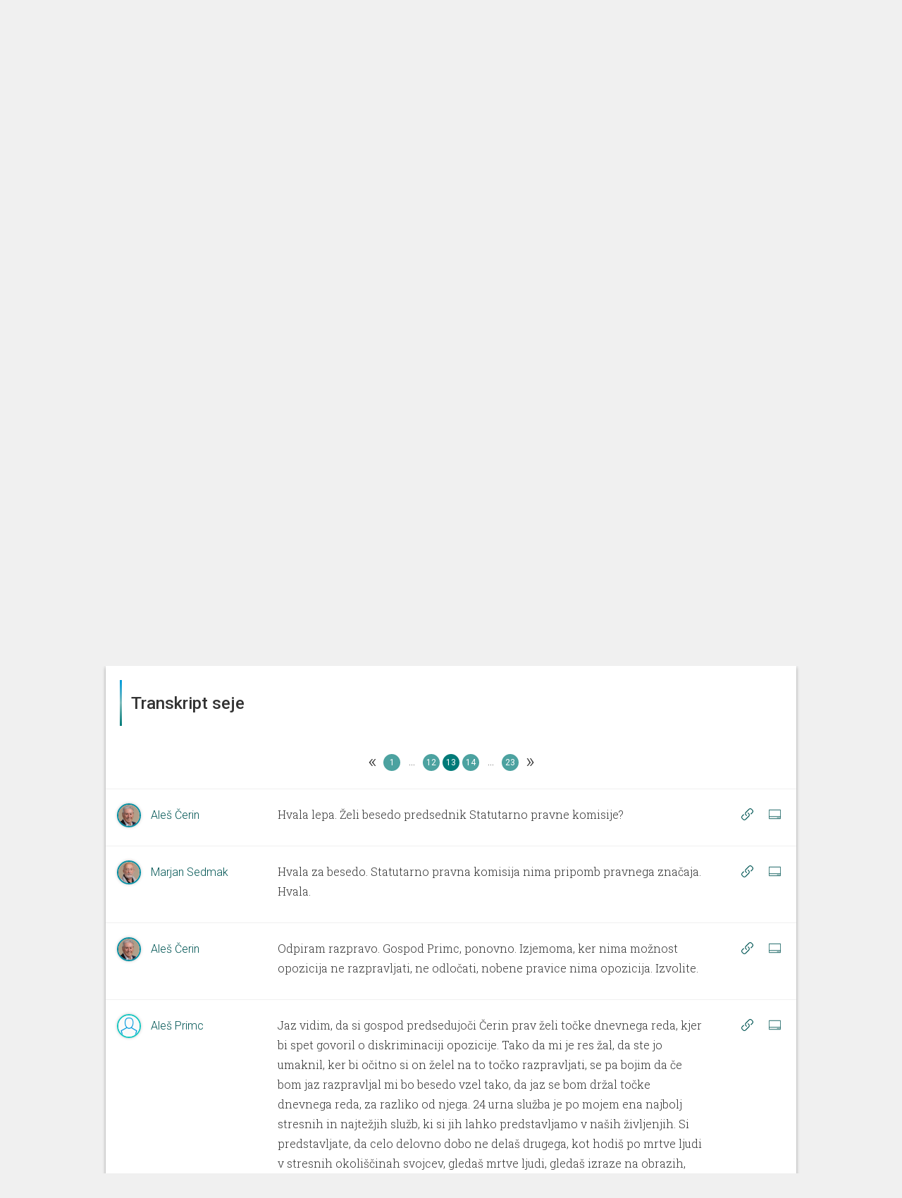

--- FILE ---
content_type: text/html; charset=utf-8
request_url: https://ljubljana.parlameter.si/seja/4417/transkript?page=13
body_size: 85331
content:
<!DOCTYPE html>
<html>

<head>
  <title>Seja - Transkript</title>
  <meta charset="UTF-8">
  <meta http-equiv="X-UA-Compatible" content="IE=edge">
  <meta name="viewport" content="width=device-width, initial-scale=1, maximum-scale=1, user-scalable=no">
  <link rel="shortcut icon" type="image/x-icon" href="https://cdn.ljubljana.parlameter.si/icons/favicon.ico">
  <meta name="google-site-verification" content="KR2vVdu1jrwHQR26kJHqQVzvC9fwJEoM1DOId7y7HWQ">

  <meta name="twitter:creator" content="@danesjenovdan">
  <meta name="twitter:description" content="Parlameter je orodje, ki z analizo glasovanj in transkriptov nastopov lajša spremljanje dela v mestnem svetu MOL.">
  <meta name="twitter:card" content="summary_large_image">
  <meta name="twitter:title" content="Seja - Transkript">
  
    <meta name="twitter:image" content="https://meta-image-generator.lb.djnd.si/parlameter/circle?theme=sl-obcina-ljubljana&title=Seja%20-%20Transkript&h1=10.%20seja%20Mestnega%20sveta%20MOL&h2=18.%2012.%202023&icon=https%3A%2F%2Fcdn.ljubljana.parlameter.si%2Ficons%2Fseja-redna.svg">
  

  <meta property="og:description" content="Parlameter je orodje, ki z analizo glasovanj in transkriptov nastopov lajša spremljanje dela v mestnem svetu MOL.">
  <meta property="og:type" content="website">
  <meta property="og:title" content="Seja - Transkript">
  <meta property="og:image:width" content="1200" />
  <meta property="og:image:height" content="630" />
  
    <meta property="og:image" content="https://meta-image-generator.lb.djnd.si/parlameter/circle?theme=sl-obcina-ljubljana&title=Seja%20-%20Transkript&h1=10.%20seja%20Mestnega%20sveta%20MOL&h2=18.%2012.%202023&icon=https%3A%2F%2Fcdn.ljubljana.parlameter.si%2Ficons%2Fseja-redna.svg">
  

  <link rel="stylesheet" href="https://fonts.googleapis.com/css?family=Roboto:400,100,500&amp;subset=latin,latin-ext">
  <link rel="stylesheet" href="https://fonts.googleapis.com/css?family=Roboto+Slab:300,700">
  <link rel="stylesheet" href="https://cdnjs.cloudflare.com/ajax/libs/twitter-bootstrap/3.3.7/css/bootstrap.min.css">
  <link rel="stylesheet" href="https://cdn.ljubljana.parlameter.si/scss/style.css?v=20250513">

  <script src="https://cdn.polyfill.io/v2/polyfill.js?features=Array.prototype.find,Promise"></script>
  <script src="https://ajax.googleapis.com/ajax/libs/jquery/1.11.3/jquery.min.js"></script>
  <script src="https://cdnjs.cloudflare.com/ajax/libs/twitter-bootstrap/3.3.7/js/bootstrap.min.js"></script>

  <script defer data-domain="ljubljana.parlameter.si" src="https://plausible.lb.djnd.si/js/plausible.js"></script>
</head>


<body>
  <header class="header">
    <div class="stripeeltop"></div>
    <div class="container">
      <div class="menu-container">
        <div class="logo-and-mandate">
          <a class="logo" href="/">
            <img class="logo-image-height" src="https://cdn.ljubljana.parlameter.si/img/logo-parlameter.svg" alt="logo">
          </a>
          
          <div class="select">
            <select class="mandate-select">
              
                <option value="https://ljubljana.parlameter.si/" selected>2022–2026</option>
              
                <option value="https://2018.ljubljana.parlameter.si/" >2018–2022</option>
              
            </select>
          </div>
          
        </div>
        <div class="menu">
          <a class="" href="/seje">Seje</a>
          <a class="" href="/svetniki">Svetniki</a>
          <a class="" href="/svetniski-klubi">Svetniški klubi</a>
          <a class="" href="/odloki">Odloki</a>
          <!-- <a class="" href="/orodja">Orodja</a> -->
        </div>
        <div class="open-search">
          <a href="/seje/isci/"><span class="glyphicon glyphicon-search"></span></a>
        </div>
        <div class="mobile-menu__button">
          <span class="mobile-menu__bg"></span>
          <a href="#" class="mobile-menu__hambuger">
            <span class="mobile-menu__hambuger-line mobile-menu__hambuger-line--1"></span>
            <span class="mobile-menu__hambuger-line mobile-menu__hambuger-line--2"></span>
            <span class="mobile-menu__hambuger-line mobile-menu__hambuger-line--3"></span>
          </a>
        </div>
      </div>
    </div>
  </header>
  <div class="container">




<!--<div class="row">-->
<!--  <div class="col-md-10 col-md-offset-1" id="about">-->
<!--    <div style="border: 1px solid #ccc; margin-top: 3rem; padding: 3rem 4rem; font-size: 1.65rem; text-align: center; font-weight: 500;">-->
<!--      To je testni page, nič ne dela.-->
<!--    </div>-->
<!--  </div>-->
<!--</div>-->


<div class="session-container">
  <div class="row header text-center">
    <div class="col-lg-12">
      <div class="media-object img-circle session-logo backgroundblue">
        <b>S</b>
      </div>

      <h1>10. seja Mestnega sveta MOL</h1>

      <div class="session-extra-info">
        
          
          
            <h2>Mestni svet MOL 2022 - 2026</h2>
          
        
        <h3>18. 12. 2023</h3>
      </div>

      <div class="group-container-menu">
        <ul class="clearfix">
          
          
            <li><a href="/seja/4417/dnevni-red" class=" nav-icon nav-icon-overview">Dnevni red</a></li>
          
          
          <li><a href="/seja/4417/glasovanja" class=" nav-icon nav-icon-votings">Glasovanja</a></li>
          
          
            <li><a href="/seja/4417/transkript" class="active nav-icon nav-icon-transcripts">Transkript</a></li>
          
          
        </ul>
      </div>
    </div>
  </div>
</div>


<div class="row">
  <div class="col-md-12">
    <!--async(lfurk9nkkcs)--><link rel="stylesheet" href="https://cdn.ljubljana.parlameter.si/assets/tfidf--sb4bKcB.css"><link rel="stylesheet" href="https://cdn.ljubljana.parlameter.si/assets/common-cv4KoU39.css"><link rel="stylesheet" href="https://cdn.ljubljana.parlameter.si/assets/BarChart-CcatkYQ3.css"><link rel="stylesheet" href="https://cdn.ljubljana.parlameter.si/assets/EmptyState-CSuDCwab.css"><link rel="modulepreload" href="https://cdn.ljubljana.parlameter.si/assets/session/tfidf.CjDHSrzl.js"><link rel="modulepreload" href="https://cdn.ljubljana.parlameter.si/assets/common.Du81yqv1.js"><link rel="modulepreload" href="https://cdn.ljubljana.parlameter.si/assets/altHeaders.BNQuCsmU.js"><link rel="modulepreload" href="https://cdn.ljubljana.parlameter.si/assets/keys.Bj4QpV52.js"><link rel="modulepreload" href="https://cdn.ljubljana.parlameter.si/assets/ogImages.kGv5i6K8.js"><link rel="modulepreload" href="https://cdn.ljubljana.parlameter.si/assets/dateFormatter.D31kvdQl.js"><link rel="modulepreload" href="https://cdn.ljubljana.parlameter.si/assets/contextUrls.D7nsCprB.js"><link rel="modulepreload" href="https://cdn.ljubljana.parlameter.si/assets/BarChart.k09kJoWg.js"><link rel="modulepreload" href="https://cdn.ljubljana.parlameter.si/assets/numberFormatter.BKfRz8_R.js"><link rel="modulepreload" href="https://cdn.ljubljana.parlameter.si/assets/EmptyState.D9KcdFOP.js"><link rel="modulepreload" href="https://cdn.ljubljana.parlameter.si/assets/sum.B7rWudnb.js"><link rel="modulepreload" href="https://cdn.ljubljana.parlameter.si/assets/max.D9DwZycF.js"><link rel="modulepreload" href="https://cdn.ljubljana.parlameter.si/assets/isSymbol.l5aQdFHc.js"><div id="session_tfidf__q2cfo4x2j8b"><div data-v-98960c47 data-v-981147d7><!----><div class="card-container" data-v-981147d7><div class="card-header" data-v-981147d7 data-v-f19ca167><!--[--><div class="card-header-border" data-v-f19ca167></div><h1 data-v-f19ca167>Besede, ki so zaznamovale sejo</h1><!--]--></div><div class="card-content" data-v-981147d7><div class="card-content-front" data-v-981147d7><!--[--><div class="columns" data-v-98960c47><div class="word-list" data-v-98960c47 data-v-3eda7e02><div class="column-label" data-v-3eda7e02><!--[--><div class="column chart-label" data-v-3eda7e02><div class="label-container" data-v-3eda7e02><!--[--><!----><a href="https://ljubljana.parlameter.si/seje/isci/?q=grobnina" class="funblue-light-hover" data-v-3eda7e02>grobnina</a><!--]--></div></div><div class="column chart-label" data-v-3eda7e02><div class="label-container" data-v-3eda7e02><!--[--><!----><a href="https://ljubljana.parlameter.si/seje/isci/?q=lekarni%C5%A1ki" class="funblue-light-hover" data-v-3eda7e02>lekarniški</a><!--]--></div></div><div class="column chart-label" data-v-3eda7e02><div class="label-container" data-v-3eda7e02><!--[--><!----><a href="https://ljubljana.parlameter.si/seje/isci/?q=zdru%C5%BEevanje" class="funblue-light-hover" data-v-3eda7e02>združevanje</a><!--]--></div></div><div class="column chart-label" data-v-3eda7e02><div class="label-container" data-v-3eda7e02><!--[--><!----><a href="https://ljubljana.parlameter.si/seje/isci/?q=ka%C5%A1elj" class="funblue-light-hover" data-v-3eda7e02>kašelj</a><!--]--></div></div><div class="column chart-label" data-v-3eda7e02><div class="label-container" data-v-3eda7e02><!--[--><!----><a href="https://ljubljana.parlameter.si/seje/isci/?q=reorganizacija" class="funblue-light-hover" data-v-3eda7e02>reorganizacija</a><!--]--></div></div><!--]--></div><div class="column-bar" data-v-3eda7e02><!--[--><div class="column chart" data-v-3eda7e02><div class="progress hugebar" data-v-3eda7e02><div style="width:99.93403693931398%;" class="progress-bar funblue" data-v-3eda7e02></div><!----></div></div><div class="column chart" data-v-3eda7e02><div class="progress hugebar" data-v-3eda7e02><div style="width:99.6042216358839%;" class="progress-bar funblue" data-v-3eda7e02></div><!----></div></div><div class="column chart" data-v-3eda7e02><div class="progress hugebar" data-v-3eda7e02><div style="width:87.40105540897099%;" class="progress-bar funblue" data-v-3eda7e02></div><!----></div></div><div class="column chart" data-v-3eda7e02><div class="progress hugebar" data-v-3eda7e02><div style="width:86.08179419525067%;" class="progress-bar funblue" data-v-3eda7e02></div><!----></div></div><div class="column chart" data-v-3eda7e02><div class="progress hugebar" data-v-3eda7e02><div style="width:84.43271767810026%;" class="progress-bar funblue" data-v-3eda7e02></div><!----></div></div><!--]--></div></div><div class="word-list" data-v-98960c47 data-v-3eda7e02><div class="column-label" data-v-3eda7e02><!--[--><div class="column chart-label" data-v-3eda7e02><div class="label-container" data-v-3eda7e02><!--[--><!----><a href="https://ljubljana.parlameter.si/seje/isci/?q=trnovski" class="funblue-light-hover" data-v-3eda7e02>trnovski</a><!--]--></div></div><div class="column chart-label" data-v-3eda7e02><div class="label-container" data-v-3eda7e02><!--[--><!----><a href="https://ljubljana.parlameter.si/seje/isci/?q=lekarna" class="funblue-light-hover" data-v-3eda7e02>lekarna</a><!--]--></div></div><div class="column chart-label" data-v-3eda7e02><div class="label-container" data-v-3eda7e02><!--[--><!----><a href="https://ljubljana.parlameter.si/seje/isci/?q=pedago%C5%A1ki" class="funblue-light-hover" data-v-3eda7e02>pedagoški</a><!--]--></div></div><div class="column chart-label" data-v-3eda7e02><div class="label-container" data-v-3eda7e02><!--[--><!----><a href="https://ljubljana.parlameter.si/seje/isci/?q=menjalen" class="funblue-light-hover" data-v-3eda7e02>menjalen</a><!--]--></div></div><div class="column chart-label" data-v-3eda7e02><div class="label-container" data-v-3eda7e02><!--[--><!----><a href="https://ljubljana.parlameter.si/seje/isci/?q=avtonomija" class="funblue-light-hover" data-v-3eda7e02>avtonomija</a><!--]--></div></div><!--]--></div><div class="column-bar" data-v-3eda7e02><!--[--><div class="column chart" data-v-3eda7e02><div class="progress hugebar" data-v-3eda7e02><div style="width:83.11345646437995%;" class="progress-bar funblue" data-v-3eda7e02></div><!----></div></div><div class="column chart" data-v-3eda7e02><div class="progress hugebar" data-v-3eda7e02><div style="width:78.16622691292876%;" class="progress-bar funblue" data-v-3eda7e02></div><!----></div></div><div class="column chart" data-v-3eda7e02><div class="progress hugebar" data-v-3eda7e02><div style="width:77.17678100263853%;" class="progress-bar funblue" data-v-3eda7e02></div><!----></div></div><div class="column chart" data-v-3eda7e02><div class="progress hugebar" data-v-3eda7e02><div style="width:76.51715039577837%;" class="progress-bar funblue" data-v-3eda7e02></div><!----></div></div><div class="column chart" data-v-3eda7e02><div class="progress hugebar" data-v-3eda7e02><div style="width:75.19788918205805%;" class="progress-bar funblue" data-v-3eda7e02></div><!----></div></div><!--]--></div></div></div><!--]--></div></div><div class="card-footer" data-v-981147d7 data-v-465d4feb><!----><!--[--><div class="card-circle-button-vue card-share" data-v-465d4feb></div><div class="card-circle-button-vue card-embed" data-v-465d4feb></div><div class="card-circle-button-vue card-info" data-v-465d4feb></div><!--]--></div></div></div></div><script type="module">window.__INITIAL_STATE__={"contextData":{"mountId":"session_tfidf__q2cfo4x2j8b","cardName":"session/tfidf","cardData":{"url":"https://data.ljubljana.parlameter.si/v3/cards/session/tfidf/?id=4417","id":"4417","error":false,"data":{"results":[{"token":"grobnina","value":0.06064},{"token":"lekarniški","value":0.06033},{"token":"združevanje","value":0.05298},{"token":"kašelj","value":0.05228},{"token":"reorganizacija","value":0.05111},{"token":"trnovski","value":0.05036},{"token":"lekarna","value":0.04741},{"token":"pedagoški","value":0.0468},{"token":"menjalen","value":0.04638},{"token":"avtonomija","value":0.04565},{"token":"sodba","value":0.0449},{"token":"predmestje","value":0.04325},{"token":"rodnost","value":0.04325},{"token":"ekonomija","value":0.04267},{"token":"gravitacijski","value":0.04267},{"token":"referenca","value":0.04267},{"token":"stresen","value":0.04267},{"token":"telekomunikacija","value":0.04267},{"token":"zagovornik","value":0.04137},{"token":"namera","value":0.03983},{"token":"kapital","value":0.03969},{"token":"stroka","value":0.03969},{"token":"organizacijski","value":0.03966},{"token":"javen","value":0.03962},{"token":"Zupančičeva jama","value":0.04267}],"mandate":{"id":2,"description":"Mestni svet MOL 2022–2026","beginning":"2022-12-12T00:00:00"},"session":{"name":"10. seja Mestnega sveta MOL","id":4417,"start_time":"2023-12-18T15:30:00","end_time":null,"organizations":[{"name":"Mestni svet MOL 2022 - 2026","acronym":null,"slug":"48-mestni-svet-mol-2022-2026","color":"#09A2CC","classification":"house","is_in_coalition":false}],"classification":"regular","in_review":false}}},"cardState":{},"urls":{"site":"https://ljubljana.parlameter.si","cards":"https://glej.ljubljana.parlameter.si","data":"https://data.ljubljana.parlameter.si/v3","cdn":"https://cdn.ljubljana.parlameter.si","metaImages":"https://meta-image-generator.lb.djnd.si/parlameter"},"siteMap":{"landing":{"legislation":"odloki","sessions":"seje","members":"svetniki","parties":"svetniski-klubi","tools":"orodja","about":"https://parlameter.org/sl/","media":"za-medije","legal":"pravno-obvestilo","thankYou":"hvala","error":"ups"},"sessions":{"search":{"base":"isci","filter":"filter"}},"tools":{"notifications":"obvestila","voteComparator":"primerjalnik-glasovanj","unity":"enotnost","compass":"parlamentarni-kompas","wordGroups":"skupine-besed"},"member":{"leaderBase":"zupan","base":"svetnik","overview":"pregled","votings":"glasovanja","speeches":"govori"},"party":{"base":"svetniski-klub","overview":"pregled","votings":"glasovanja","speeches":"govori"},"session":{"base":"seja","legislation":"odloki","otherVotings":"glasovanja","transcript":"transkript","agenda":"dnevni-red","vote":"glasovanje","minutes":"zapisnik"}},"templateName":"site","template":{"pageTitle":"Besede, ki so zaznamovale sejo","frameContainerClass":"col-md-12","embedContainerClass":"","contextUrl":"https://ljubljana.parlameter.si/seja/4417/transkript","ogImage":"https://meta-image-generator.lb.djnd.si/parlameter/circle?theme=sl-obcina-ljubljana&title=Besede%2C%20ki%20so%20zaznamovale%20sejo&h1=10.%20seja%20Mestnega%20sveta%20MOL&h2=18.%2012.%202023&icon=https%3A%2F%2Fcdn.ljubljana.parlameter.si%2Ficons%2Fseja-redna.svg"}},"i18nData":{"locale":"sl-obcina-ljubljana","defaultMessages":{"card-errored":"Pri nalaganju kartice je prišlo do napake.","card-in-development":"Ta kartica je še v razvoju.","under-consideration":"Trenutno v obravnavi","recently-passed":"Nedavno sprejeto","most-discussed":"Največ reakcij","all-legislation":"Vsi odloki","select-mps":"Izberi svetnike","selected-mps":"Izbranih: {num}","select-group":"Izberi skupino","select-body":"Izberi telo","select-time-period":"Izberi časovno obdobje","search_placeholder":"Išči","trigger":"Sprožilec","input-trigger":"Vpiši sprožilec","match":"Ujemanje","interval":"Pogostost","email":"E-pošta","input-email":"Vpiši svoj e-naslov","email-address":"E-naslov","notification-steps":[{"textfirst":"Izberi besedo ali besedno zvezo, ki jo želiš spremljatii. Kmalu za tem, ko bo uporabljena v govoru, glasovanju ali zakonodaji, ti to sporočimo po e-pošti."},{"textfirst":"Izberi način ujemanja sprožilca. Z natančnim ujemanjem bodo besede ali besedne zveze zaznane zgolj v taki obliki, kot so bile zapisane. S širokim ujemanjem bodo upoštevane tudi nekatere druge različice besede ali besedne zveze, kot so sklanjatve, spregatve ali sorodni izrazi.","firstbullet":"Natančno ujemanje","secondbullet":"Široko ujemanje"},{"textfirst":"Kako pogosto naj ti pišemo?","firstbullet":"Največ enkrat na dan","secondbullet":"Največ enkrat na teden","thirdbullet":"Največ enkrat na mesec"},{"textfirst":"Zaupaj nam e-naslov, na katerega ti naj pošiljamo obvestila.","textsecond":"Strinjam se, da mi Danes je nov dan po e-pošti pošilja obvestila, ko se izbrane besede ali besedne zveze uporabijo pri delu državnega zbora.","submit":"Prijavi me"},{"textfirst":"Zabeleženo!","textsecond":"Povezava za potrditev prijave in urejanje drugih nastavitev te čaka v e-poštnem predalu."},{"textfirst":"Potrjeno!","textsecond":"Na e-naslov {email} prejmeš obvestila za besedo oz. besedno zvezo “{keyword}”."},{"textfirst":"Napaka!","textsecond":"Prišlo je do napake pri shranjevanju obvestil."}],"add-new-trigger":"Dodaj nov sprožilec","to-notification-list":"Na seznam obvestil","remove":"Odstrani","confirm-delete-notification":"Ali si prepričan_a, da želiš odstraniti to obvestilo?","comparator-text":"Zanima me, na katerih glasovanjih so {same} glasovali enako, {different} pa drugače od njih. {load}","comparator-vote-percent":"{num} filtriranih glasovanj predstavlja {percent} vseh glasovanj.","select-members-voted-same":"Izberi poslance, ki so glasovali enako","select-members-voted-different":"Izberi poslance, ki so glasovali drugače","tabs":{"vote-list":"Seznam glasovanj","time-chart":"Dinamika skozi čas","bar-chart":"Dinamika glede na MDT"},"comparator-empty-state-text":"Za prikaz glasovanj dodaj vsaj dva akterja.","comparator-empty-state-text-same":"Za prikaz glasovanj dodaj vsaj enega akterja, ki je glasoval enako.","speakers":"Govorci","input-words":"Vnesi posamezno besedo ali več besed, ločenih z vejico.","empty-text":"Za prikaz rezultatov dodaj vsaj dve besedi.","wordgroups-text":"Pokaži mi, kdo največ omenja naslednjo skupino besed: {words} {load}","show-relative":"Prikaži relativno metriko","select-working-body-placeholder":"Izberi delovno telo","only-abstracts":"Samo s povzetki","only-with-votes":"Samo z glasovanji","icon":"Ikona","exposed":"Izpostavljeno","create-commentality":"Ustvari na Commentality","edit-info":"Uredi informacije","only-parties":"Samo svetniški klubi","edit-memberships":"Uredi članstva","only-current":"Samo trenutna","add-member":"Dodaj člana","edit-membership":"Uredi članstvo","save-membership":"Shrani članstvo","member":"Član","add-membership":"Dodaj članstvo","members":"Članice in člani","only-mps":"Samo svetniki","display-name":"Ime za prikaz","update-session":"Posodobi sejo","tags":"Oznake","add-tag":"Dodaj oznako","votes":"Glasovi","yes":"DA","no":"NE","copy":"Kopiraj","copied":"Skopirano!","load":"Naloži","confirm":"Potrdi","data-currently-unavailable":"Podatki trenutno niso na voljo.","data-not-published":{"link-text":"Opozori jih tukaj!","link-url":"","data-not-available":"Občinski svet teh podatkov ne objavlja.","show-of-hands":"Občinski svet ne objavlja popolnih poimenskih rezultatov glasovanj.","parlamentary-questions":"Občinski svet ne objavlja svetniških vprašanj in pobud."},"search":"Išči","title-search":"Išči po naslovu","contents-search":"Išči po vsebini govorov","working-body":"Delovno telo","working-bodies":"Delovna telesa","vote-types":"Tipi glasovanja","select-placeholder":"Izberi","selected-placeholder":"Izbranih: {num}","data":"Podatki","name":"Ime","name--for-legislation":"Ime","epa":"EPA","change":"Sprememba","status":"Status","result":"Rezultat","age":"Starost","education-level":"Stopnja izobrazbe","education":"Izobrazba","number-of-votes":"Število glasov","number-of-points":"Število točk","number-of-terms":"Število mandatov","previous-occupation":"Delovno mesto","district":"Okraj","birth-date":"Rojstni dan","gender":"Spol","social-media":"Družbena omrežja","analysis":"Analiza","vote-passed":"Sprejet","vote-not-passed":"Zavrnjen","vote-under-consideration":"V obravnavi","vote-unknown":"Neznano","vote-result--enacted":"Sprejet","vote-result--submitted":"Oddan","vote-result--rejected":"Zavrnjen","vote-result--retracted":"Umaknjen","vote-result--adopted":"Sprejet","vote-result--received":"Prejet","vote-result--in_procedure":"V obravnavi","vote-result--suspended":"Suspended","average":"Povprečje","maximum":"Največ","coalition":"koalicija","opposition":"opozicija","vote-for":"Za","vote-for-plural":"Za","vote-against":"Proti","vote-against-plural":"Proti","vote-abstain":"Vzdržan","vote-abstain--m":"Vzdržan","vote-abstain--f":"Vzdržana","vote-abstain-plural":"Vzdržani","vote-absent":"Odsoten","vote-absent-plural":"Odsotni","vote-did-not-vote":"Brez glasu","vote-did-not-vote-plural":"Brez glasu","vote-no-majority":"Ni večinskega glasu","voted-for--f":"ZA","voted-for--m":"ZA","voted-for--plural":"ZA","voted-against--f":"PROTI","voted-against--m":"PROTI","voted-against--plural":"PROTI","voted-abstain--f":"Vzdržana","voted-abstain--m":"Vzdržan","voted-abstain--plural":"Vzdržani","voted-absent--f":"Odsotna","voted-absent--m":"Odsoten","voted-absent--plural":"Odsotni","voted-did-not-vote--f":"Brez glasu","voted-did-not-vote--m":"Brez glasu","voted-did-not-vote--plural":"Brez glasu","anonymous-votes-present":"Občinski svet ni objavil vseh individualnih glasovnic.","sort-by":"Razvrsti po","sort-by--date":"Datumu","sort-by--unity":"Enotnosti","sort-by--disunity":"Neenotnosti","filtered-to-none":"Brez zadetkov","mps":"Svetniki","party":"Svetniški klub","parties":"Svetniški klubi","unaffiliated--f":"nepovezana","unaffiliated--m":"nepovezan","unaffiliated--plural":"nepovezani","time-period":"Časovno obdobje","session-type":"Vrsta seje","no-results":"Brez zadetkov.","no-speeches":"Brez govorov.","no-abstract":"Za ta zakon žal nimamo povzetka.","present--f":"Prisotna","present--m":"Prisoten","present--plural":"Prisotni","absent--f":"Odsotna","absent--m":"Odsoten","absent--plural":"Odsotni","no-term":"Brez mandata","no-data":"Brez podatka","unity":"Enotnost","everybody":"Vsi","show":"Prikaži","full-speech":"Cel govor","session-processing":"Seja v obdelavi.","organization":"Organizacija","start":"Začetek","date":"Datum","start-date":"Datum začetka","end-date":"Datum konca","missing-date":"Brez datuma","legislation":"Odloki in akti","laws":"Odloki","acts":"Akti","votings":"Glasovanja","save":"Shrani","save-all":"Shrani vse","saved":"Shranjeno","generate":"Ustvari","edit-abstract":"Uredi povzetek","abstract":"Povzetek","acronym":"Kratica","classification":"Klasifikacija","info":{"title":"Info","methodology":"METODOLOGIJA"},"share":{"title":"Deli","direct-link":"Neposredna povezava do kartice"},"embed":{"title":"Vdelaj","always-refresh":"Podatki naj se vedno osvežujejo"},"previous":{"title":"Prejšnje verzije"},"export":{"title":"Izvozi podatke","csv":"Izvozi v .csv","json":"Izvozi v .json"},"membership-list":{"no-memberships":"Brez članstev."},"style-scores":{"elevated-vocabulary":"Privzdignjeno besedje","simple-vocabulary":"Preprosto besedje","excessive-vocabulary":"Ekscesno besedje"},"question":{"asked--m":"Zastavil vprašanje na temo: {title}","asked--f":"Zastavila vprašanje na temo: {title}","asked--plural":"Zastavili vprašanje na temo: {title}","asked--with-name--m":"{name} je zastavil vprašanje na temo: {title}","asked--with-name--f":"{name} je zastavila vprašanje na temo: {title}","asked--with-name--plural":"{name} so zastavili vprašanje na temo: {title}","asked--group":"Svetniški klub {name} je zastavil vprašanje na temo: {title}"},"initiative":{"asked--m":"Podal pobudo na temo: {title}","asked--f":"Podala pobudo na temo: {title}","asked--plural":"Podali pobudo na temo: {title}","asked--with-name--m":"{name} je podal pobudo na temo: {title}","asked--with-name--f":"{name} je podala pobudo na temo: {title}","asked--with-name--plural":"{name} so podali pobudo na temo: {title}","asked--group":"Svetniški klub {name} je podal pobudo na temo: {title}"},"unknown":{"asked--m":"Odprl temo: {title}","asked--f":"Odprla temo: {title}","asked--plural":"Odprli temo: {title}","asked--with-name--m":"{name} je odprl temo: {title}","asked--with-name--f":"{name} je odprla temo: {title}","asked--with-name--plural":"{name} so odprli temo: {title}","asked--group":"Svetniški klub {name} je odprl temo: {title}"},"event":{"ballot--for--m":"Glasoval ZA {title}","ballot--for--f":"Glasovala ZA {title}","ballot--against--m":"Glasoval PROTI {title}","ballot--against--f":"Glasovala PROTI {title}","ballot--absent--m":"Ni bil prisoten na glasovanju o {title}","ballot--absent--f":"Ni bila prisotna na glasovanju o {title}","ballot--abstain--m":"VZDRŽAL se je glasovanja o {title}","ballot--abstain--f":"VZDRŽALA se je glasovanja o {title}","ballot--did-not-vote--m":"BREZ GLASU na glasovanju o {title}","ballot--did-not-vote--f":"BREZ GLASU na glasovanju o {title}","speech--m":"Govoril na {session} {org}","speech--f":"Govorila na {session} {org}","show-answer":"Prikaži odgovor","hide-answer":"Skrij odgovor"},"months":["januar","februar","marec","april","maj","junij","julij","avgust","september","oktober","november","december"],"vote_types":{"agenda":"dnevni red","whole_law":"glasovanje o zakonu v celoti","amendment":"amandma","no_confidence":"interpelacija","record_conclusion":"evidenčni sklep","conclusion_proposal":"predlog sklepa","ratification":"zakon o ratifikaciji","naming":"imenovanje","call_proposal":"predlog za razpis","recommendation":"priporočilo","report":"poročilo","procedural_proposal":"proceduralni predlog","personal_property_decree":"odlok o načrtu ravnanja s stvarnim premoženjem","other":"drugo"},"tools":{"notifications":"Parlameter obvestila","vote-comparator":"Primerjalnik glasovanj","unity":"Enotnost","compass":"Parlamentarni kompas","word-groups":"Skupine besed"},"frame":{"show-in-context":"Oglej si kartico v kontekstu spletnega mesta"},"ogText":"Parlameter je orodje, ki z analizo glasovanj in transkriptov nastopov lajša spremljanje dela v Državnem zboru.","committees":"Delovna telesa","councils":"Delovna telesa","commissions":"Delovna telesa","delegations":"Druga članstva","friendship_groups":"Druga članstva","investigative_comissions":"Preiskovalne komisije","elected-to-district":"Št. glasov: {numVotes}, {district}","elected-to-district--m":"Prejel {numVotes} glasov v okraju {district}","elected-to-district--f":"Prejela {numVotes} glasov v okraju {district}","elected-to-district-with-points":"Št. točk: {numVotes}, {district}","elected-to-district-with-points--m":"Prejel {numVotes} točk v okraju {district}","elected-to-district-with-points--f":"Prejela {numVotes} točk v okraju {district}","age--years":"{age} let","no-social-media":"ni družbenih omrežij.","select-district-placeholder":"Izberi okraj","select-parties-placeholder":"Izberi svetniški klub","all-parties":"vsi svetniški klubi","all-voting-districts":"vsi volilni okraji","missing-district":"okraj ni vnešen","voting-district":"volilni okraj","sort-by--name":"abecedi","sort-by--district":"okrajih","sort-by--party":"svetniških klubih","sort-by--analysis":"rezultatu analize {analysis}","sort-by--change":"aktualni spremembi v rezultatu analize {analysis}","sort-by--age":"starosti","sort-by--education":"stopnji izobrazbe","sort-by--terms":"številu mandatov","analysis-texts":{"demographics":{"label":"Demografija"},"presence_votes":{"label":"Prisotnost na glasovanjih","titleSuffix":" po prisotnosti na glasovanjih","explanation":"Število glasovanj, ko je bil svetnik prisoten, delimo s številom vseh glasovanj in normaliziramo (min 1 - max 100)."},"number_of_questions":{"label":"Št. svetniških vprašanj in pobud","titleSuffix":" po št. svetniških vprašanj in pobud","explanation":"Število svetniških vprašanj in pobud, ki jih je svetnik/-ca zastavil/-a v tem sklicu DZ v primerjavi s povprečno in največjo vrednostjo."},"speeches_per_session":{"label":"Št. govorov na sejo","titleSuffix":" po št. govorov na sejo","explanation":"Preštejemo svetnikove govore in število delimo s številom sej, na katerih je svetnik govoril. Število vseh govorov delimo najprej s številom svetnikov, potem pa še s številom vseh sej (na katerih se je govorilo). Individualni rezultat primerjamo s povprečnim."},"spoken_words":{"label":"Št. izgovorjenih besed","titleSuffix":" po št. izgovorjenih besed","explanation":"Število besed, ki jih je svetnik izgovoril v vseh svojih dosedanjih govorih v DZ."},"mismatch_of_pg":{"label":"Neujemanje s svetniškim klubom","titleSuffix":" po neujemanju s svetniškim klubom","explanation":"Odstopanje od večinskega glasu svetniškega kluba na glasovanjih v DZ."},"working_bodies":{"label":"Delovna telesa","titleSuffix":" po delovnih telesih","explanation":"Članstva v delovnih telesih."}},"all-votes":"vsa glasovanja","all-working-bodies":"vsa delovna telesa","everyone":"Vsi","parliament":"sabor","analysis-not-available":"Ta analiza ni na voljo.","party-leader--m":"Vodja svetniškega kluba","party-leader--f":"Vodja svetniškega kluba","deputy-leader--m":"Namestnik","deputy-leader--f":"Namestnica","leader--m":"Vodja","leader--f":"Vodja","president--m":"Predsednik","president--f":"Predsednica","deputy--m":"Podpredsednik","deputy--f":"Podpredsednica","member--m":"Član","member--f":"Članica","number-of-seats":"Število svetniških sedežev","contact":"Kontakt","mp":"Svetnik/-ka","addressee":"Naslovljenec/-ka","analysis-texts--party":{"seat_count":{"label":"Število sedežev","titleSuffix":" po številu sedežev","explanation":"Število sedežev posameznega svetniškega kluba dobimo tako, da preštejemo vse njihove trenutno aktivne člane."},"presence_sessions":{"label":"Prisotnost na sejah DZ","titleSuffix":" glede na rezultate analize s prisotnostjo na sejah DZ","explanation":"Preštejemo vse seje in za vsakega svetnika/-co SK preverimo, če je na posamezni seji vsaj enkrat glasoval/-a. V primeru, da je, ga/jo, štejemo kot prisotnega/-o na tej seji. Seštevek vseh prisotnosti svetnikov SK na sejah DZ delimo s številom svetnikov v SK, ta rezultat pa delimo številom sej in normaliziramo (min 1 - max 100)."},"vote_attendance":{"label":"Prisotnost na glasovanjih","titleSuffix":" glede na rezultate analize s prisotnostjo na glasovanjih","explanation":"Preštejemo vsa glasovanja, nato pa še, koliko svetnikov svetniškega kluba (SK) je bilo prisotnih na posameznem glasovanju. Seštevek vseh oddanih glasovnic svetnikov SK delimo s številom svetnikov v SK, ta rezultat pa delimo s številom glasovanj in normaliziramo (min 1 - max 100)."},"number_of_questions":{"label":"Št. svetniških vprašanj in pobud","titleSuffix":" glede na rezultate analize po št. svetniških vprašanj in pobud","explanation":"Preštejemo vsa svetniška vprašanja in pobude, ki so jih postavili svetniki/-ce' izbranega svetniškega kluba v tem sklicu DZ. Podatke pridobivamo s spletnega mesta DZ RS."},"number_of_amendments":{"label":"Št. vloženih amandmajev","titleSuffix":" glede na rezultate analize po št. vloženih amandmajev","explanation":""},"group_unity":{"label":"Enotnost glasovanj","titleSuffix":" glede na enotnost glasovanj","explanation":""},"vocabulary_size":{"label":"Raznolikost besedišča","titleSuffix":" glede na rezultate analize z raznolikostjo besedišča","explanation":"Iz vseh svetniških govorov preštejemo unikatne besede ter število vseh izgovorjenih besed. Potem preštejemo, kolikokrat se vsaka unikatna beseda pojavi. Razdelimo jih v kategorije, tako da združimo vse besede, ki se ponovijo enkrat, dvakrat, trikrat itn. Na koncu izračunamo koeficient, kjer nad ulomkovo črto postavimo število vseh unikatnih izgovorjenih besed, pod ulomkovo črto pa število besed, ki se ponovijo z neko frekvenco (enkrat, dvakrat, trikrat ...) in množimo s frekvenco na kvadrat (ena na kvadrat, dva na kvadrat, tri na kvadrat ...). Za poved \"Danes je nov dan in danes je dan za Parlameter\" je rezultat: 7 / ((3*2^2) + (4*1^2)) = 0,4375<br><br>Za vsak svetniški klub seštejemo rezultate svetnikov in delimo s številom svetnikov v njej. Posamezne seštevke delimo s skupnim seštevkom in normaliziramo (min 1 - max 100)."},"privzdignjeno":{"label":"Privzdignjeno besedje","titleSuffix":" glede na rezultate analize s privzdignjenim besedjem","explanation":"Z združevanjem kvalifikatorjev SSKJ in SNB smo definirali ekscesno, privzdignjeno in preprosto besedje v svetniških govorih. Upoštevani so le kvalifikatorji, ki so v obeh slovarjih tik za zaglavjem in imajo doseg do konca geselskega sestavka (ne pa tudi kvalifikatorji za posamezne pomene oziroma rabe). Podjetje Amebis je iz transkriptov svetniških govorov pripravilo sezname besed, ki imajo katerega od izbranih kvalifikatorjev.<br>Privzdignjeno besedje<br>Kvalifikatorji iz SSKJ<br>evfemistično (evfem.), mitološko (mitol.), pesniško (pesn.), knjižno (knjiž.), zastarelo (zastar.), starinsko (star.)<br>Kvalifikatorji iz SNB<br>/<br><br>Za vsak svetniški klub seštejemo rezultate svetnikov in delimo s številom svetnikov v njej. Posamezne seštevke delimo s skupnim seštevkom in normaliziramo (min 1 - max 100)."},"preprosto":{"label":"Preprosto besedje","titleSuffix":" glede na rezultate analize s preprostim besedjem","explanation":"Z združevanjem kvalifikatorjev SSKJ in SNB smo definirali ekscesno, privzdignjeno in preprosto besedje v svetniških govorih. Upoštevani so le kvalifikatorji, ki so v obeh slovarjih tik za zaglavjem in imajo doseg do konca geselskega sestavka (ne pa tudi kvalifikatorji za posamezne pomene oziroma rabe). Podjetje Amebis je iz transkriptov svetniških govorov pripravilo sezname besed, ki imajo katerega od izbranih kvalifikatorjev.<br>Preprosto besedje<br>Kvalifikatorji iz SSKJ<br>narečno (nar.), pogovorno (pog.), nižje pogovorno (nižje pog.) <br>Kvalifikatorji iz SNB<br>pogovorno (pog.)<br><br>Za vsak svetniški klub seštejemo rezultate svetnikov in delimo s številom svetnikov v njej. Posamezne seštevke delimo s skupnim seštevkom in normaliziramo (min 1 - max 100)."},"problematicno":{"label":"Ekscesno besedje","titleSuffix":" glede na rezultate analize z ekscesnim besedjem","explanation":"Z združevanjem kvalifikatorjev SSKJ in SNB smo definirali ekscesno, privzdignjeno in preprosto besedje v svetniških govorih. Upoštevani so le kvalifikatorji, ki so v obeh slovarjih tik za zaglavjem in imajo doseg do konca geselskega sestavka (ne pa tudi kvalifikatorji za posamezne pomene oziroma rabe). Podjetje Amebis je iz transkriptov svetniških govorov pripravilo sezname besed, ki imajo katerega od izbranih kvalifikatorjev.<br>Ekscesno besedje<br>Kvalifikatorji iz SSKJ <br>vulgarno (vulg.), slabšalno (slabš.), ekspresivno (ekspr.), ironično (iron.), otroško (otr.) <br>Kvalifikatorji iz SNB<br>slabšalno (slabš.), vulgarno (vulg.)<br><br>Za vsak svetniški klub seštejemo rezultate svetnikov in delimo s številom svetnikov v njej. Posamezne seštevke delimo s skupnim seštevkom in normaliziramo (min 1 - max 100)."}},"accepted":"sprejeti","rejected":"zavrnjeni","gov-side":"Stran vlade","summary":"Povzetek","all-mps":"Vsi svetniki","whole-term":"Celoten mandat","last-year":"Zadnje leto","limited-to-last-five":", izpis pa omejen samo na zgornjih pet sej","just-last-five":"Samo zadnjih 5","sort-by--updated":"datumu zadnje spremembe podatkov o seji","sort-by--workingBody":"imenu organizacije","title":"Ime","other-procedures":"Drugi postopki","speech-link":"Povezava do govora v transkriptu","speech-card-link":"Povezava do kartice govora","minutes-agenda-link":"Povezava do dnevnega reda","minutes-item-card-link":"Povezava do kartice točke zapisnika","vote-roll-results":"Poimensko glasovanje","mayor":"Župan","website":"Spletno mesto","budget":"Proračun","agenda-items":"Točke dnevnega reda","agenda-item-point":"{num}. točka","material":"Gradivo","documents":"Dokumenti","external_analysis":"Analize","other":"Drugo","organization-classifications":{"root":"Mestni svet","house":"Mestni svet","committee":"Odbori","other":"Drugo","commission":"Komisije","council":"Council"},"legislation-classifications":{"act":"Akt","decree":"Odlok","law":"Zakon"},"anonymous":{"person":{"name":"Neznana oseba"},"group":{"name":"Neznana poslanska skupina","acronym":"N/A"}},"newsletter-signup-title":"Sign up to our newsletter!","newsletter-signup-description":"Sign up to our newsletter, sign up to our newsletter, sign up to our newsletter, sign up to our newsletter.","newsletter-signup-input-placeholder":"Email","newsletter-signup-checkbox-text":"Some GDPR consent text","newsletter-signup-button-text":"SIGN UP","newsletter-signup-unsubscribe-button-text":"Unsubscribe me!","newsletter-signup-success-text":"Registration successful!","ask-person-a-question":"Napiši vprašanje za poslanca_ko.","thank-you-for-the-question":"Hvala za poslano vprašanje!","send":"Pošlji","error-message":"Prišlo je do napake.","joint-session":"Skupna seja"},"cardMessages":{"card":{"title":"Besede, ki so zaznamovale sejo","info":"<h1>Izpis 10 besed in besednih zvez, ki so bile na seji uporabljene pogosteje kot na vseh drugih sejah.</h1>\n<p>Analizo izvajamo po statistiki <a href=\"https://en.wikipedia.org/wiki/Tf-idf\" target=\"_blank\" rel=\"noopener\">tf-idf</a>. Iz analize umikamo t. i. &quot;stopwords&quot;. To so tiste besede, ki se pojavljajo zelo pogosto in zato izgubijo svojo reprezentativnost (recimo povedati, napisati, bistvo ..., v primeru sej pa tudi občina, predlog, javen, sklep, svet, mio, točka, odbor, MOL), ali pa same zase ne nosijo nobenega pomena (vezniki, mašila ...). Seznam teh besed je dostopen <a href=\"https://github.com/danesjenovdan/parladata/commit/3f6ee924ddd33ce71f392fefa4dde9c4fe64f82a\" target=\"_blank\" rel=\"noopener\">tukaj</a>.</p>\n<p>Korpus predstavljajo vsi govori vseh sej, dokument pa vsi govori na izbrani seji.</p>\n"}}}};</script><script type="module" src="https://cdn.ljubljana.parlameter.si/assets/session/tfidf.CjDHSrzl.js?mountId=session_tfidf__q2cfo4x2j8b"></script>

  </div>
</div>
<div class="row">
  <div class="col-md-12">
    <!--async(2o5dg3dxowh)--><link rel="stylesheet" href="https://cdn.ljubljana.parlameter.si/assets/speeches-BQXUaGUm.css"><link rel="stylesheet" href="https://cdn.ljubljana.parlameter.si/assets/common-cv4KoU39.css"><link rel="stylesheet" href="https://cdn.ljubljana.parlameter.si/assets/Speech-C5_n5K2I.css"><link rel="stylesheet" href="https://cdn.ljubljana.parlameter.si/assets/Pagination-BWi3n14t.css"><link rel="stylesheet" href="https://cdn.ljubljana.parlameter.si/assets/EmptyState-CSuDCwab.css"><link rel="modulepreload" href="https://cdn.ljubljana.parlameter.si/assets/session/speeches.BfGW8yXt.js"><link rel="modulepreload" href="https://cdn.ljubljana.parlameter.si/assets/common.Du81yqv1.js"><link rel="modulepreload" href="https://cdn.ljubljana.parlameter.si/assets/index.B9ygI19o.js"><link rel="modulepreload" href="https://cdn.ljubljana.parlameter.si/assets/altHeaders.BNQuCsmU.js"><link rel="modulepreload" href="https://cdn.ljubljana.parlameter.si/assets/keys.Bj4QpV52.js"><link rel="modulepreload" href="https://cdn.ljubljana.parlameter.si/assets/ogImages.kGv5i6K8.js"><link rel="modulepreload" href="https://cdn.ljubljana.parlameter.si/assets/dateFormatter.D31kvdQl.js"><link rel="modulepreload" href="https://cdn.ljubljana.parlameter.si/assets/contextUrls.D7nsCprB.js"><link rel="modulepreload" href="https://cdn.ljubljana.parlameter.si/assets/Speech.DTg69ihV.js"><link rel="modulepreload" href="https://cdn.ljubljana.parlameter.si/assets/mapVotes.BC447O8d.js"><link rel="modulepreload" href="https://cdn.ljubljana.parlameter.si/assets/sessionName.DLFsoi2-.js"><link rel="modulepreload" href="https://cdn.ljubljana.parlameter.si/assets/Pagination.CxhPvsE0.js"><link rel="modulepreload" href="https://cdn.ljubljana.parlameter.si/assets/range.IQPrEvp8.js"><link rel="modulepreload" href="https://cdn.ljubljana.parlameter.si/assets/toFinite.CKp5xsfN.js"><link rel="modulepreload" href="https://cdn.ljubljana.parlameter.si/assets/toNumber.DFe4q1Bt.js"><link rel="modulepreload" href="https://cdn.ljubljana.parlameter.si/assets/isSymbol.l5aQdFHc.js"><link rel="modulepreload" href="https://cdn.ljubljana.parlameter.si/assets/EmptyState.D9KcdFOP.js"><link rel="modulepreload" href="https://cdn.ljubljana.parlameter.si/assets/quotable.BbDpsLU2.js"><div id="session_speeches__tcvu5dd6g49"><div data-v-1dbfbbd8 data-v-981147d7><!----><div class="card-container" data-v-981147d7><div class="card-header" data-v-981147d7 data-v-f19ca167><!--[--><div class="card-header-border" data-v-f19ca167></div><h1 data-v-f19ca167>Transkript seje</h1><!--]--></div><div class="card-content" data-v-981147d7><div class="card-content-front" data-v-981147d7><!--[--><div class="multiple-speeches" data-v-1dbfbbd8><nav class="pagination-container" data-v-1dbfbbd8 data-v-f4122bee><ul class="pagination" data-v-f4122bee><li class="prev" data-v-f4122bee><a href="#" aria-label="Previous" data-v-f4122bee><span aria-hidden="true" data-v-f4122bee>«</span></a></li><!--[--><li class="" data-v-f4122bee><a href="#" data-v-f4122bee>1</a></li><li class="" data-v-f4122bee><span class="separator" data-v-f4122bee>...</span></li><li class="" data-v-f4122bee><a href="#" data-v-f4122bee>12</a></li><li class="active" data-v-f4122bee><a href="#" data-v-f4122bee>13</a></li><li class="" data-v-f4122bee><a href="#" data-v-f4122bee>14</a></li><li class="" data-v-f4122bee><span class="separator" data-v-f4122bee>...</span></li><li class="" data-v-f4122bee><a href="#" data-v-f4122bee>23</a></li><!--]--><li class="next" data-v-f4122bee><a href="#" aria-label="Next" data-v-f4122bee><span aria-hidden="true" data-v-f4122bee>»</span></a></li></ul></nav><div class="empty-container" data-v-1dbfbbd8><div class="empty" data-v-1dbfbbd8 data-v-b2574154><div class="circle empty-icon" data-v-b2574154>Brez zadetkov.</div></div></div></div><!--]--></div></div><div class="card-footer" data-v-981147d7 data-v-465d4feb><!----><!--[--><div class="card-circle-button-vue card-export" data-v-465d4feb></div><div class="card-circle-button-vue card-share" data-v-465d4feb></div><div class="card-circle-button-vue card-embed" data-v-465d4feb></div><div class="card-circle-button-vue card-info" data-v-465d4feb></div><!--]--></div></div></div></div><script type="module">window.__INITIAL_STATE__={"contextData":{"mountId":"session_speeches__tcvu5dd6g49","cardName":"session/speeches","cardData":{"url":"https://data.ljubljana.parlameter.si/v3/cards/session/speeches/?id=4417","id":"4417","error":false,"data":{"results":[{"id":76374,"content":"Spoštovane svetnice, spoštovani svetniki, gospe in gospodje, spoštovani vsi navzoči. V odsotnosti župana zaradi bolezni bom jaz vodil 10. sejo mestnega sveta. Na seji nas je navzočih 35 svetnikov, šest jih je opravičenih. Sejo so opravičili svetniki: Klemen Žibert, dr. Tina Bregant, Dejan Crnek, Bruna Antauer, Boštjan Koritnik in Danijel Avdagič. Mestni svet Mestne občine Ljubljana je sklepčen in lahko prične z delom. Vse navzoče prosim, da izključimo mobilne telefone, da ne bo moteno delo sveta. S sklicem ste prejeli predlog dnevnega reda 10. seje mestnega sveta, po sklicu seje ste prejeli tudi predlog Statutarno pravne komisije za umik predlagane 15. točke z naslovom Predlog dopolnitve Poslovnika Mestnega sveta Mestne občine Ljubljana, dopolnitev prvega člena Poslovnika Mestne občine Ljubljana, drugič, dopolnjen predlog s predlogom za hitri postopek ter predlog Odbora za predšolsko vzgojo in izobraževanje in Statutarno pravne komisije za umik predlagane 16. točke z naslovom Nesprejemljiva diskriminacija otrok s potrebnimi potrebami in njihovih družin ter predlog za ponovno izvajanje organiziranega prevoza v šolo in iz šole za učence s posebnimi potrebami. Odpiram razpravo o dnevnem redu. Tovarišica Honzak, izvolite.","the_order":1,"person":{"slug":"259-ales-cerin","name":"Aleš Čerin","honorific_prefix":null,"honorific_suffix":null,"preferred_pronoun":"he","group":{"name":"Lista Zorana Jankovića","acronym":"LZJ","slug":"22-lista-zorana-jankovica","color":"#048EA2","classification":"pg","is_in_coalition":false},"image":"https://s3.fr-par.scw.cloud/parlameter/ljubljana/ales-cerin_yPNAdbm.png","is_active":true},"start_time":"2023-12-18T15:30:00","votes":[]},{"id":76375,"content":"Hvala za besedo. V svetniškem klubu Levica smo proti umikom obeh točk, in sicer predvsem glede točke  Nesprejemljiva diskriminacija otrok s posebnimi potrebami, in sicer smo na Odboru za predšolsko vzgojno izobraževanje izvedeli, da naj bi se pripravljala zdaj neka rešitev za te otroke, ki trenutno nimajo prevoza v šolo. Rečeno je bilo, da bodo dobili starši teh otrok po pošti in pa da bomo po tem lahko tudi mestni svetniki obveščeni o tem. Jaz bi prosila, da ali dobimo zdajle to obrazložitev ali pa imamo to točko in na tej točki razpravljamo o tej problematiki in o tej možni rešitvi. Hvala.","the_order":2,"person":{"slug":"225-urska-honzak","name":"Urška Honzak","honorific_prefix":null,"honorific_suffix":null,"preferred_pronoun":"she","group":{"name":"Levica","acronym":null,"slug":"20-levica","color":"#035166","classification":"pg","is_in_coalition":false},"image":"https://s3.fr-par.scw.cloud/parlameter/ljubljana/urska-honzak_L78COOY.png","is_active":true},"start_time":"2023-12-18T15:30:00","votes":[]},{"id":76376,"content":"Lepa še kdo. Kolegica Mojca Sojar.","the_order":3,"person":{"slug":"259-ales-cerin","name":"Aleš Čerin","honorific_prefix":null,"honorific_suffix":null,"preferred_pronoun":"he","group":{"name":"Lista Zorana Jankovića","acronym":"LZJ","slug":"22-lista-zorana-jankovica","color":"#048EA2","classification":"pg","is_in_coalition":false},"image":"https://s3.fr-par.scw.cloud/parlameter/ljubljana/ales-cerin_yPNAdbm.png","is_active":true},"start_time":"2023-12-18T15:30:00","votes":[]},{"id":76377,"content":"Hvala lepa za besedo. Ja tudi jaz sem proti umiku o teh dveh točki z dnevnega reda. Če so točke bile dane, če je nekdo predlagal točke na dnevni red je prav, da se o njih razpravlja oziroma o njih odloča tudi, če večina misli, da nima smisla več odločat. Ampak to je demokracija, da se o tem pogovarjamo. Imam pa še predlog oziroma to je pa bolj postopkovno, ker župana ni dajem pa vam gospod podžupan predlog, da se umakne iz dnevnega reda 13. točka. O tej 13. točki o reorganizaciji in združevanju vrtcev je bilo toliko povedanega toliko napisanega. Jaz sem upala, da bo župan glede na vse to kaj je bilo po medijih, kako je strokovna javnost temu nasprotovala, kako je zdaj celo ministrstvo povedalo, da morda, da vse vse pripravljeno gradivo ni v skladu celo z zakoni, da bi se glede na to, da se to popravi oziroma uskladi in se potem takrat razpravlja, čeprav je to samo namera. Hvala.","the_order":4,"person":{"slug":"219-mojca-sojar","name":"Mojca Sojar","honorific_prefix":null,"honorific_suffix":null,"preferred_pronoun":"she","group":{"name":"Nova Slovenija – Krščanski demokrati","acronym":"NSi","slug":"16-nova-slovenija-krscanski-demokrati","color":"#665F0C","classification":"pg","is_in_coalition":false},"image":"https://s3.fr-par.scw.cloud/parlameter/ljubljana/mojca-sojar_SFLLGt7.png","is_active":true},"start_time":"2023-12-18T15:30:00","votes":[]},{"id":76378,"content":"Hvala lepa. Gospod Primc.","the_order":5,"person":{"slug":"259-ales-cerin","name":"Aleš Čerin","honorific_prefix":null,"honorific_suffix":null,"preferred_pronoun":"he","group":{"name":"Lista Zorana Jankovića","acronym":"LZJ","slug":"22-lista-zorana-jankovica","color":"#048EA2","classification":"pg","is_in_coalition":false},"image":"https://s3.fr-par.scw.cloud/parlameter/ljubljana/ales-cerin_yPNAdbm.png","is_active":true},"start_time":"2023-12-18T15:30:00","votes":[]},{"id":76379,"content":"Jaz bi najprej razpravljal o umiku točke glede nedopustne diskriminacije otrok s posebnim potrebami. Jaz sem s strani staršev pridobil obvestilo, ki so ga prejeli starši s strani Mestne občine Ljubljana, in sicer gre za korak v pravo smer ga ocenjujem, ampak mislim, da to še vedno ni razlog za to, da se ta točka ne obravnava. Predvsem je potrebno vedeti, da so bili starši postavljeni pred opcijo pusti ali vzemi. Gre za to, da mestna občina predlaga, da bi se prevoz za otroke s posebnimi potrebami v šolo in iz šole izvajal preko Ljubljanskega potniškega prometa. Tukaj je še kar nekaj nedorečenih zadev o katerih se je nujno potrebno pogovoriti predvsem bo pa tudi praksa pokazala a je to optimalen način ali ne. Tako, da jaz na en način ugotavljam, da vendarle je Zoran Janković razumel sporočilo predlogov teh točk dnevnega reda, hkrati pa mislim, da je potrebno vendarle dogovoriti bolj natančne podrobnosti tega izvajanja. A lahko zdaj še kar takoj še o umiku?","the_order":6,"person":{"slug":"424-ales-primc","name":"Aleš Primc","honorific_prefix":null,"honorific_suffix":null,"preferred_pronoun":"he","group":{"name":"Svetniški klub samostojnih svetnikov","acronym":"SKSS","slug":"18-svetniski-klub-samostojnih-svetnikov","color":"#18C7C1","classification":"pg","is_in_coalition":false},"image":null,"is_active":true},"start_time":"2023-12-18T15:30:00","votes":[]},{"id":76380,"content":"Kar, kar.","the_order":7,"person":{"slug":"259-ales-cerin","name":"Aleš Čerin","honorific_prefix":null,"honorific_suffix":null,"preferred_pronoun":"he","group":{"name":"Lista Zorana Jankovića","acronym":"LZJ","slug":"22-lista-zorana-jankovica","color":"#048EA2","classification":"pg","is_in_coalition":false},"image":"https://s3.fr-par.scw.cloud/parlameter/ljubljana/ales-cerin_yPNAdbm.png","is_active":true},"start_time":"2023-12-18T15:30:00","votes":[]},{"id":76381,"content":"Potem bi pa spregovoril še nekaj besed o predlogu za umik točke o utišanju opozicije, da tako rečem. Moram reči,  da me žalosti, da stališča Statutarne pravne komisije dobivamo tako slabo pravno podkrepljena. Sklicuje se med drugim Statutarno pravna komisija na mnenje Zagovornika načela enakosti. Glejte, zagovornik načela enakosti se ni spuščal v presojo zatiranja opozicije v ljubljanskem mestnem svetu, ampak individualne enakosti svetnici svetnikov v ljubljanskem mestnem svetu. In celo tako je napisal. Navedeno ne pomeni, da problematika, ki jo pobudnik izpostavlja, ni relevantna, vendar ne gre za vprašanje diskriminacije oziroma za tematiko, ki bi sodila v pristojno zagovornika. Zagovornik tako lahko na Ustavno sodišče vloži posamezne zahteve za presojo ustavnosti in mimogrede, tudi pobudnike te presoje zagovornik načela enakosti pošilja na Ustavno sodišče.","the_order":8,"person":{"slug":"424-ales-primc","name":"Aleš Primc","honorific_prefix":null,"honorific_suffix":null,"preferred_pronoun":"he","group":{"name":"Svetniški klub samostojnih svetnikov","acronym":"SKSS","slug":"18-svetniski-klub-samostojnih-svetnikov","color":"#18C7C1","classification":"pg","is_in_coalition":false},"image":null,"is_active":true},"start_time":"2023-12-18T15:30:00","votes":[]},{"id":76382,"content":"Hvala lepa gospod Sedmak.","the_order":9,"person":{"slug":"259-ales-cerin","name":"Aleš Čerin","honorific_prefix":null,"honorific_suffix":null,"preferred_pronoun":"he","group":{"name":"Lista Zorana Jankovića","acronym":"LZJ","slug":"22-lista-zorana-jankovica","color":"#048EA2","classification":"pg","is_in_coalition":false},"image":"https://s3.fr-par.scw.cloud/parlameter/ljubljana/ales-cerin_yPNAdbm.png","is_active":true},"start_time":"2023-12-18T15:30:00","votes":[]},{"id":76383,"content":"Hvala lepa. Jaz pravzaprav ne bi ponavljal tistega kar je bilo že nekajkrat rečeno. Zagovornik načela enakosti je na pobudo naše Levice napisal mnenje, ki je moram reči koherentno tako po pravni kot tudi po vsebinski plati. Po pravni plati je točno napisal to kar je zdaj povedal gospod Primc, se pravi gospod Primc, naj se ne pritožuje tukaj, ki imamo poslovnik pač izglasovan tako kot je treba, ampak se lahko obrne tudi na Ustavno sodišče, če hoče, ampak tega problema kot bi ga on rad zastavil tukaj na mestni svet ne more reševati. Razen tega je zagovornik načela enakosti, ne samo juris, se pravi ne samo kaj pravijo naši predpise, ampak tudi, de jure, kaj je prav, ker je gospoda Primca in vse ostale poučil, kaj je to mandat, ki ga volivci dajejo neki stranki ali neki listi, kaj je to koalicija in kaj je to večinsko odločanje. In dajmo se počasi s temi pravili sprijazniti v tem mestnem svetu. Hvala.","the_order":10,"person":{"slug":"252-marjan-sedmak","name":"Marjan Sedmak","honorific_prefix":null,"honorific_suffix":null,"preferred_pronoun":"he","group":{"name":"Lista Zorana Jankovića","acronym":"LZJ","slug":"22-lista-zorana-jankovica","color":"#048EA2","classification":"pg","is_in_coalition":false},"image":"https://s3.fr-par.scw.cloud/parlameter/ljubljana/marjan-sedmak_osoI2yD.png","is_active":true},"start_time":"2023-12-18T15:30:00","votes":[]}],"mandate":{"id":2,"description":"Mestni svet MOL 2022–2026","beginning":"2022-12-12T00:00:00"},"session":{"name":"10. seja Mestnega sveta MOL","id":4417,"start_time":"2023-12-18T15:30:00","end_time":null,"organizations":[{"name":"Mestni svet MOL 2022 - 2026","acronym":null,"slug":"48-mestni-svet-mol-2022-2026","color":"#09A2CC","classification":"house","is_in_coalition":false}],"classification":"regular","in_review":false},"count":228,"pages":23,"page":1,"per_page":10}},"cardState":{"page":"13","showExportButton":"true"},"urls":{"site":"https://ljubljana.parlameter.si","cards":"https://glej.ljubljana.parlameter.si","data":"https://data.ljubljana.parlameter.si/v3","cdn":"https://cdn.ljubljana.parlameter.si","metaImages":"https://meta-image-generator.lb.djnd.si/parlameter"},"siteMap":{"landing":{"legislation":"odloki","sessions":"seje","members":"svetniki","parties":"svetniski-klubi","tools":"orodja","about":"https://parlameter.org/sl/","media":"za-medije","legal":"pravno-obvestilo","thankYou":"hvala","error":"ups"},"sessions":{"search":{"base":"isci","filter":"filter"}},"tools":{"notifications":"obvestila","voteComparator":"primerjalnik-glasovanj","unity":"enotnost","compass":"parlamentarni-kompas","wordGroups":"skupine-besed"},"member":{"leaderBase":"zupan","base":"svetnik","overview":"pregled","votings":"glasovanja","speeches":"govori"},"party":{"base":"svetniski-klub","overview":"pregled","votings":"glasovanja","speeches":"govori"},"session":{"base":"seja","legislation":"odloki","otherVotings":"glasovanja","transcript":"transkript","agenda":"dnevni-red","vote":"glasovanje","minutes":"zapisnik"}},"templateName":"site","template":{"pageTitle":"Transkript seje","frameContainerClass":"col-md-12","embedContainerClass":"","contextUrl":"https://ljubljana.parlameter.si/seja/4417/transkript","ogImage":"https://meta-image-generator.lb.djnd.si/parlameter/circle?theme=sl-obcina-ljubljana&title=Transkript%20seje&h1=10.%20seja%20Mestnega%20sveta%20MOL&h2=18.%2012.%202023&icon=https%3A%2F%2Fcdn.ljubljana.parlameter.si%2Ficons%2Fseja-redna.svg"}},"i18nData":{"locale":"sl-obcina-ljubljana","defaultMessages":{"card-errored":"Pri nalaganju kartice je prišlo do napake.","card-in-development":"Ta kartica je še v razvoju.","under-consideration":"Trenutno v obravnavi","recently-passed":"Nedavno sprejeto","most-discussed":"Največ reakcij","all-legislation":"Vsi odloki","select-mps":"Izberi svetnike","selected-mps":"Izbranih: {num}","select-group":"Izberi skupino","select-body":"Izberi telo","select-time-period":"Izberi časovno obdobje","search_placeholder":"Išči","trigger":"Sprožilec","input-trigger":"Vpiši sprožilec","match":"Ujemanje","interval":"Pogostost","email":"E-pošta","input-email":"Vpiši svoj e-naslov","email-address":"E-naslov","notification-steps":[{"textfirst":"Izberi besedo ali besedno zvezo, ki jo želiš spremljatii. Kmalu za tem, ko bo uporabljena v govoru, glasovanju ali zakonodaji, ti to sporočimo po e-pošti."},{"textfirst":"Izberi način ujemanja sprožilca. Z natančnim ujemanjem bodo besede ali besedne zveze zaznane zgolj v taki obliki, kot so bile zapisane. S širokim ujemanjem bodo upoštevane tudi nekatere druge različice besede ali besedne zveze, kot so sklanjatve, spregatve ali sorodni izrazi.","firstbullet":"Natančno ujemanje","secondbullet":"Široko ujemanje"},{"textfirst":"Kako pogosto naj ti pišemo?","firstbullet":"Največ enkrat na dan","secondbullet":"Največ enkrat na teden","thirdbullet":"Največ enkrat na mesec"},{"textfirst":"Zaupaj nam e-naslov, na katerega ti naj pošiljamo obvestila.","textsecond":"Strinjam se, da mi Danes je nov dan po e-pošti pošilja obvestila, ko se izbrane besede ali besedne zveze uporabijo pri delu državnega zbora.","submit":"Prijavi me"},{"textfirst":"Zabeleženo!","textsecond":"Povezava za potrditev prijave in urejanje drugih nastavitev te čaka v e-poštnem predalu."},{"textfirst":"Potrjeno!","textsecond":"Na e-naslov {email} prejmeš obvestila za besedo oz. besedno zvezo “{keyword}”."},{"textfirst":"Napaka!","textsecond":"Prišlo je do napake pri shranjevanju obvestil."}],"add-new-trigger":"Dodaj nov sprožilec","to-notification-list":"Na seznam obvestil","remove":"Odstrani","confirm-delete-notification":"Ali si prepričan_a, da želiš odstraniti to obvestilo?","comparator-text":"Zanima me, na katerih glasovanjih so {same} glasovali enako, {different} pa drugače od njih. {load}","comparator-vote-percent":"{num} filtriranih glasovanj predstavlja {percent} vseh glasovanj.","select-members-voted-same":"Izberi poslance, ki so glasovali enako","select-members-voted-different":"Izberi poslance, ki so glasovali drugače","tabs":{"vote-list":"Seznam glasovanj","time-chart":"Dinamika skozi čas","bar-chart":"Dinamika glede na MDT"},"comparator-empty-state-text":"Za prikaz glasovanj dodaj vsaj dva akterja.","comparator-empty-state-text-same":"Za prikaz glasovanj dodaj vsaj enega akterja, ki je glasoval enako.","speakers":"Govorci","input-words":"Vnesi posamezno besedo ali več besed, ločenih z vejico.","empty-text":"Za prikaz rezultatov dodaj vsaj dve besedi.","wordgroups-text":"Pokaži mi, kdo največ omenja naslednjo skupino besed: {words} {load}","show-relative":"Prikaži relativno metriko","select-working-body-placeholder":"Izberi delovno telo","only-abstracts":"Samo s povzetki","only-with-votes":"Samo z glasovanji","icon":"Ikona","exposed":"Izpostavljeno","create-commentality":"Ustvari na Commentality","edit-info":"Uredi informacije","only-parties":"Samo svetniški klubi","edit-memberships":"Uredi članstva","only-current":"Samo trenutna","add-member":"Dodaj člana","edit-membership":"Uredi članstvo","save-membership":"Shrani članstvo","member":"Član","add-membership":"Dodaj članstvo","members":"Članice in člani","only-mps":"Samo svetniki","display-name":"Ime za prikaz","update-session":"Posodobi sejo","tags":"Oznake","add-tag":"Dodaj oznako","votes":"Glasovi","yes":"DA","no":"NE","copy":"Kopiraj","copied":"Skopirano!","load":"Naloži","confirm":"Potrdi","data-currently-unavailable":"Podatki trenutno niso na voljo.","data-not-published":{"link-text":"Opozori jih tukaj!","link-url":"","data-not-available":"Občinski svet teh podatkov ne objavlja.","show-of-hands":"Občinski svet ne objavlja popolnih poimenskih rezultatov glasovanj.","parlamentary-questions":"Občinski svet ne objavlja svetniških vprašanj in pobud."},"search":"Išči","title-search":"Išči po naslovu","contents-search":"Išči po vsebini govorov","working-body":"Delovno telo","working-bodies":"Delovna telesa","vote-types":"Tipi glasovanja","select-placeholder":"Izberi","selected-placeholder":"Izbranih: {num}","data":"Podatki","name":"Ime","name--for-legislation":"Ime","epa":"EPA","change":"Sprememba","status":"Status","result":"Rezultat","age":"Starost","education-level":"Stopnja izobrazbe","education":"Izobrazba","number-of-votes":"Število glasov","number-of-points":"Število točk","number-of-terms":"Število mandatov","previous-occupation":"Delovno mesto","district":"Okraj","birth-date":"Rojstni dan","gender":"Spol","social-media":"Družbena omrežja","analysis":"Analiza","vote-passed":"Sprejet","vote-not-passed":"Zavrnjen","vote-under-consideration":"V obravnavi","vote-unknown":"Neznano","vote-result--enacted":"Sprejet","vote-result--submitted":"Oddan","vote-result--rejected":"Zavrnjen","vote-result--retracted":"Umaknjen","vote-result--adopted":"Sprejet","vote-result--received":"Prejet","vote-result--in_procedure":"V obravnavi","vote-result--suspended":"Suspended","average":"Povprečje","maximum":"Največ","coalition":"koalicija","opposition":"opozicija","vote-for":"Za","vote-for-plural":"Za","vote-against":"Proti","vote-against-plural":"Proti","vote-abstain":"Vzdržan","vote-abstain--m":"Vzdržan","vote-abstain--f":"Vzdržana","vote-abstain-plural":"Vzdržani","vote-absent":"Odsoten","vote-absent-plural":"Odsotni","vote-did-not-vote":"Brez glasu","vote-did-not-vote-plural":"Brez glasu","vote-no-majority":"Ni večinskega glasu","voted-for--f":"ZA","voted-for--m":"ZA","voted-for--plural":"ZA","voted-against--f":"PROTI","voted-against--m":"PROTI","voted-against--plural":"PROTI","voted-abstain--f":"Vzdržana","voted-abstain--m":"Vzdržan","voted-abstain--plural":"Vzdržani","voted-absent--f":"Odsotna","voted-absent--m":"Odsoten","voted-absent--plural":"Odsotni","voted-did-not-vote--f":"Brez glasu","voted-did-not-vote--m":"Brez glasu","voted-did-not-vote--plural":"Brez glasu","anonymous-votes-present":"Občinski svet ni objavil vseh individualnih glasovnic.","sort-by":"Razvrsti po","sort-by--date":"Datumu","sort-by--unity":"Enotnosti","sort-by--disunity":"Neenotnosti","filtered-to-none":"Brez zadetkov","mps":"Svetniki","party":"Svetniški klub","parties":"Svetniški klubi","unaffiliated--f":"nepovezana","unaffiliated--m":"nepovezan","unaffiliated--plural":"nepovezani","time-period":"Časovno obdobje","session-type":"Vrsta seje","no-results":"Brez zadetkov.","no-speeches":"Brez govorov.","no-abstract":"Za ta zakon žal nimamo povzetka.","present--f":"Prisotna","present--m":"Prisoten","present--plural":"Prisotni","absent--f":"Odsotna","absent--m":"Odsoten","absent--plural":"Odsotni","no-term":"Brez mandata","no-data":"Brez podatka","unity":"Enotnost","everybody":"Vsi","show":"Prikaži","full-speech":"Cel govor","session-processing":"Seja v obdelavi.","organization":"Organizacija","start":"Začetek","date":"Datum","start-date":"Datum začetka","end-date":"Datum konca","missing-date":"Brez datuma","legislation":"Odloki in akti","laws":"Odloki","acts":"Akti","votings":"Glasovanja","save":"Shrani","save-all":"Shrani vse","saved":"Shranjeno","generate":"Ustvari","edit-abstract":"Uredi povzetek","abstract":"Povzetek","acronym":"Kratica","classification":"Klasifikacija","info":{"title":"Info","methodology":"METODOLOGIJA"},"share":{"title":"Deli","direct-link":"Neposredna povezava do kartice"},"embed":{"title":"Vdelaj","always-refresh":"Podatki naj se vedno osvežujejo"},"previous":{"title":"Prejšnje verzije"},"export":{"title":"Izvozi podatke","csv":"Izvozi v .csv","json":"Izvozi v .json"},"membership-list":{"no-memberships":"Brez članstev."},"style-scores":{"elevated-vocabulary":"Privzdignjeno besedje","simple-vocabulary":"Preprosto besedje","excessive-vocabulary":"Ekscesno besedje"},"question":{"asked--m":"Zastavil vprašanje na temo: {title}","asked--f":"Zastavila vprašanje na temo: {title}","asked--plural":"Zastavili vprašanje na temo: {title}","asked--with-name--m":"{name} je zastavil vprašanje na temo: {title}","asked--with-name--f":"{name} je zastavila vprašanje na temo: {title}","asked--with-name--plural":"{name} so zastavili vprašanje na temo: {title}","asked--group":"Svetniški klub {name} je zastavil vprašanje na temo: {title}"},"initiative":{"asked--m":"Podal pobudo na temo: {title}","asked--f":"Podala pobudo na temo: {title}","asked--plural":"Podali pobudo na temo: {title}","asked--with-name--m":"{name} je podal pobudo na temo: {title}","asked--with-name--f":"{name} je podala pobudo na temo: {title}","asked--with-name--plural":"{name} so podali pobudo na temo: {title}","asked--group":"Svetniški klub {name} je podal pobudo na temo: {title}"},"unknown":{"asked--m":"Odprl temo: {title}","asked--f":"Odprla temo: {title}","asked--plural":"Odprli temo: {title}","asked--with-name--m":"{name} je odprl temo: {title}","asked--with-name--f":"{name} je odprla temo: {title}","asked--with-name--plural":"{name} so odprli temo: {title}","asked--group":"Svetniški klub {name} je odprl temo: {title}"},"event":{"ballot--for--m":"Glasoval ZA {title}","ballot--for--f":"Glasovala ZA {title}","ballot--against--m":"Glasoval PROTI {title}","ballot--against--f":"Glasovala PROTI {title}","ballot--absent--m":"Ni bil prisoten na glasovanju o {title}","ballot--absent--f":"Ni bila prisotna na glasovanju o {title}","ballot--abstain--m":"VZDRŽAL se je glasovanja o {title}","ballot--abstain--f":"VZDRŽALA se je glasovanja o {title}","ballot--did-not-vote--m":"BREZ GLASU na glasovanju o {title}","ballot--did-not-vote--f":"BREZ GLASU na glasovanju o {title}","speech--m":"Govoril na {session} {org}","speech--f":"Govorila na {session} {org}","show-answer":"Prikaži odgovor","hide-answer":"Skrij odgovor"},"months":["januar","februar","marec","april","maj","junij","julij","avgust","september","oktober","november","december"],"vote_types":{"agenda":"dnevni red","whole_law":"glasovanje o zakonu v celoti","amendment":"amandma","no_confidence":"interpelacija","record_conclusion":"evidenčni sklep","conclusion_proposal":"predlog sklepa","ratification":"zakon o ratifikaciji","naming":"imenovanje","call_proposal":"predlog za razpis","recommendation":"priporočilo","report":"poročilo","procedural_proposal":"proceduralni predlog","personal_property_decree":"odlok o načrtu ravnanja s stvarnim premoženjem","other":"drugo"},"tools":{"notifications":"Parlameter obvestila","vote-comparator":"Primerjalnik glasovanj","unity":"Enotnost","compass":"Parlamentarni kompas","word-groups":"Skupine besed"},"frame":{"show-in-context":"Oglej si kartico v kontekstu spletnega mesta"},"ogText":"Parlameter je orodje, ki z analizo glasovanj in transkriptov nastopov lajša spremljanje dela v Državnem zboru.","committees":"Delovna telesa","councils":"Delovna telesa","commissions":"Delovna telesa","delegations":"Druga članstva","friendship_groups":"Druga članstva","investigative_comissions":"Preiskovalne komisije","elected-to-district":"Št. glasov: {numVotes}, {district}","elected-to-district--m":"Prejel {numVotes} glasov v okraju {district}","elected-to-district--f":"Prejela {numVotes} glasov v okraju {district}","elected-to-district-with-points":"Št. točk: {numVotes}, {district}","elected-to-district-with-points--m":"Prejel {numVotes} točk v okraju {district}","elected-to-district-with-points--f":"Prejela {numVotes} točk v okraju {district}","age--years":"{age} let","no-social-media":"ni družbenih omrežij.","select-district-placeholder":"Izberi okraj","select-parties-placeholder":"Izberi svetniški klub","all-parties":"vsi svetniški klubi","all-voting-districts":"vsi volilni okraji","missing-district":"okraj ni vnešen","voting-district":"volilni okraj","sort-by--name":"abecedi","sort-by--district":"okrajih","sort-by--party":"svetniških klubih","sort-by--analysis":"rezultatu analize {analysis}","sort-by--change":"aktualni spremembi v rezultatu analize {analysis}","sort-by--age":"starosti","sort-by--education":"stopnji izobrazbe","sort-by--terms":"številu mandatov","analysis-texts":{"demographics":{"label":"Demografija"},"presence_votes":{"label":"Prisotnost na glasovanjih","titleSuffix":" po prisotnosti na glasovanjih","explanation":"Število glasovanj, ko je bil svetnik prisoten, delimo s številom vseh glasovanj in normaliziramo (min 1 - max 100)."},"number_of_questions":{"label":"Št. svetniških vprašanj in pobud","titleSuffix":" po št. svetniških vprašanj in pobud","explanation":"Število svetniških vprašanj in pobud, ki jih je svetnik/-ca zastavil/-a v tem sklicu DZ v primerjavi s povprečno in največjo vrednostjo."},"speeches_per_session":{"label":"Št. govorov na sejo","titleSuffix":" po št. govorov na sejo","explanation":"Preštejemo svetnikove govore in število delimo s številom sej, na katerih je svetnik govoril. Število vseh govorov delimo najprej s številom svetnikov, potem pa še s številom vseh sej (na katerih se je govorilo). Individualni rezultat primerjamo s povprečnim."},"spoken_words":{"label":"Št. izgovorjenih besed","titleSuffix":" po št. izgovorjenih besed","explanation":"Število besed, ki jih je svetnik izgovoril v vseh svojih dosedanjih govorih v DZ."},"mismatch_of_pg":{"label":"Neujemanje s svetniškim klubom","titleSuffix":" po neujemanju s svetniškim klubom","explanation":"Odstopanje od večinskega glasu svetniškega kluba na glasovanjih v DZ."},"working_bodies":{"label":"Delovna telesa","titleSuffix":" po delovnih telesih","explanation":"Članstva v delovnih telesih."}},"all-votes":"vsa glasovanja","all-working-bodies":"vsa delovna telesa","everyone":"Vsi","parliament":"sabor","analysis-not-available":"Ta analiza ni na voljo.","party-leader--m":"Vodja svetniškega kluba","party-leader--f":"Vodja svetniškega kluba","deputy-leader--m":"Namestnik","deputy-leader--f":"Namestnica","leader--m":"Vodja","leader--f":"Vodja","president--m":"Predsednik","president--f":"Predsednica","deputy--m":"Podpredsednik","deputy--f":"Podpredsednica","member--m":"Član","member--f":"Članica","number-of-seats":"Število svetniških sedežev","contact":"Kontakt","mp":"Svetnik/-ka","addressee":"Naslovljenec/-ka","analysis-texts--party":{"seat_count":{"label":"Število sedežev","titleSuffix":" po številu sedežev","explanation":"Število sedežev posameznega svetniškega kluba dobimo tako, da preštejemo vse njihove trenutno aktivne člane."},"presence_sessions":{"label":"Prisotnost na sejah DZ","titleSuffix":" glede na rezultate analize s prisotnostjo na sejah DZ","explanation":"Preštejemo vse seje in za vsakega svetnika/-co SK preverimo, če je na posamezni seji vsaj enkrat glasoval/-a. V primeru, da je, ga/jo, štejemo kot prisotnega/-o na tej seji. Seštevek vseh prisotnosti svetnikov SK na sejah DZ delimo s številom svetnikov v SK, ta rezultat pa delimo številom sej in normaliziramo (min 1 - max 100)."},"vote_attendance":{"label":"Prisotnost na glasovanjih","titleSuffix":" glede na rezultate analize s prisotnostjo na glasovanjih","explanation":"Preštejemo vsa glasovanja, nato pa še, koliko svetnikov svetniškega kluba (SK) je bilo prisotnih na posameznem glasovanju. Seštevek vseh oddanih glasovnic svetnikov SK delimo s številom svetnikov v SK, ta rezultat pa delimo s številom glasovanj in normaliziramo (min 1 - max 100)."},"number_of_questions":{"label":"Št. svetniških vprašanj in pobud","titleSuffix":" glede na rezultate analize po št. svetniških vprašanj in pobud","explanation":"Preštejemo vsa svetniška vprašanja in pobude, ki so jih postavili svetniki/-ce' izbranega svetniškega kluba v tem sklicu DZ. Podatke pridobivamo s spletnega mesta DZ RS."},"number_of_amendments":{"label":"Št. vloženih amandmajev","titleSuffix":" glede na rezultate analize po št. vloženih amandmajev","explanation":""},"group_unity":{"label":"Enotnost glasovanj","titleSuffix":" glede na enotnost glasovanj","explanation":""},"vocabulary_size":{"label":"Raznolikost besedišča","titleSuffix":" glede na rezultate analize z raznolikostjo besedišča","explanation":"Iz vseh svetniških govorov preštejemo unikatne besede ter število vseh izgovorjenih besed. Potem preštejemo, kolikokrat se vsaka unikatna beseda pojavi. Razdelimo jih v kategorije, tako da združimo vse besede, ki se ponovijo enkrat, dvakrat, trikrat itn. Na koncu izračunamo koeficient, kjer nad ulomkovo črto postavimo število vseh unikatnih izgovorjenih besed, pod ulomkovo črto pa število besed, ki se ponovijo z neko frekvenco (enkrat, dvakrat, trikrat ...) in množimo s frekvenco na kvadrat (ena na kvadrat, dva na kvadrat, tri na kvadrat ...). Za poved \"Danes je nov dan in danes je dan za Parlameter\" je rezultat: 7 / ((3*2^2) + (4*1^2)) = 0,4375<br><br>Za vsak svetniški klub seštejemo rezultate svetnikov in delimo s številom svetnikov v njej. Posamezne seštevke delimo s skupnim seštevkom in normaliziramo (min 1 - max 100)."},"privzdignjeno":{"label":"Privzdignjeno besedje","titleSuffix":" glede na rezultate analize s privzdignjenim besedjem","explanation":"Z združevanjem kvalifikatorjev SSKJ in SNB smo definirali ekscesno, privzdignjeno in preprosto besedje v svetniških govorih. Upoštevani so le kvalifikatorji, ki so v obeh slovarjih tik za zaglavjem in imajo doseg do konca geselskega sestavka (ne pa tudi kvalifikatorji za posamezne pomene oziroma rabe). Podjetje Amebis je iz transkriptov svetniških govorov pripravilo sezname besed, ki imajo katerega od izbranih kvalifikatorjev.<br>Privzdignjeno besedje<br>Kvalifikatorji iz SSKJ<br>evfemistično (evfem.), mitološko (mitol.), pesniško (pesn.), knjižno (knjiž.), zastarelo (zastar.), starinsko (star.)<br>Kvalifikatorji iz SNB<br>/<br><br>Za vsak svetniški klub seštejemo rezultate svetnikov in delimo s številom svetnikov v njej. Posamezne seštevke delimo s skupnim seštevkom in normaliziramo (min 1 - max 100)."},"preprosto":{"label":"Preprosto besedje","titleSuffix":" glede na rezultate analize s preprostim besedjem","explanation":"Z združevanjem kvalifikatorjev SSKJ in SNB smo definirali ekscesno, privzdignjeno in preprosto besedje v svetniških govorih. Upoštevani so le kvalifikatorji, ki so v obeh slovarjih tik za zaglavjem in imajo doseg do konca geselskega sestavka (ne pa tudi kvalifikatorji za posamezne pomene oziroma rabe). Podjetje Amebis je iz transkriptov svetniških govorov pripravilo sezname besed, ki imajo katerega od izbranih kvalifikatorjev.<br>Preprosto besedje<br>Kvalifikatorji iz SSKJ<br>narečno (nar.), pogovorno (pog.), nižje pogovorno (nižje pog.) <br>Kvalifikatorji iz SNB<br>pogovorno (pog.)<br><br>Za vsak svetniški klub seštejemo rezultate svetnikov in delimo s številom svetnikov v njej. Posamezne seštevke delimo s skupnim seštevkom in normaliziramo (min 1 - max 100)."},"problematicno":{"label":"Ekscesno besedje","titleSuffix":" glede na rezultate analize z ekscesnim besedjem","explanation":"Z združevanjem kvalifikatorjev SSKJ in SNB smo definirali ekscesno, privzdignjeno in preprosto besedje v svetniških govorih. Upoštevani so le kvalifikatorji, ki so v obeh slovarjih tik za zaglavjem in imajo doseg do konca geselskega sestavka (ne pa tudi kvalifikatorji za posamezne pomene oziroma rabe). Podjetje Amebis je iz transkriptov svetniških govorov pripravilo sezname besed, ki imajo katerega od izbranih kvalifikatorjev.<br>Ekscesno besedje<br>Kvalifikatorji iz SSKJ <br>vulgarno (vulg.), slabšalno (slabš.), ekspresivno (ekspr.), ironično (iron.), otroško (otr.) <br>Kvalifikatorji iz SNB<br>slabšalno (slabš.), vulgarno (vulg.)<br><br>Za vsak svetniški klub seštejemo rezultate svetnikov in delimo s številom svetnikov v njej. Posamezne seštevke delimo s skupnim seštevkom in normaliziramo (min 1 - max 100)."}},"accepted":"sprejeti","rejected":"zavrnjeni","gov-side":"Stran vlade","summary":"Povzetek","all-mps":"Vsi svetniki","whole-term":"Celoten mandat","last-year":"Zadnje leto","limited-to-last-five":", izpis pa omejen samo na zgornjih pet sej","just-last-five":"Samo zadnjih 5","sort-by--updated":"datumu zadnje spremembe podatkov o seji","sort-by--workingBody":"imenu organizacije","title":"Ime","other-procedures":"Drugi postopki","speech-link":"Povezava do govora v transkriptu","speech-card-link":"Povezava do kartice govora","minutes-agenda-link":"Povezava do dnevnega reda","minutes-item-card-link":"Povezava do kartice točke zapisnika","vote-roll-results":"Poimensko glasovanje","mayor":"Župan","website":"Spletno mesto","budget":"Proračun","agenda-items":"Točke dnevnega reda","agenda-item-point":"{num}. točka","material":"Gradivo","documents":"Dokumenti","external_analysis":"Analize","other":"Drugo","organization-classifications":{"root":"Mestni svet","house":"Mestni svet","committee":"Odbori","other":"Drugo","commission":"Komisije","council":"Council"},"legislation-classifications":{"act":"Akt","decree":"Odlok","law":"Zakon"},"anonymous":{"person":{"name":"Neznana oseba"},"group":{"name":"Neznana poslanska skupina","acronym":"N/A"}},"newsletter-signup-title":"Sign up to our newsletter!","newsletter-signup-description":"Sign up to our newsletter, sign up to our newsletter, sign up to our newsletter, sign up to our newsletter.","newsletter-signup-input-placeholder":"Email","newsletter-signup-checkbox-text":"Some GDPR consent text","newsletter-signup-button-text":"SIGN UP","newsletter-signup-unsubscribe-button-text":"Unsubscribe me!","newsletter-signup-success-text":"Registration successful!","ask-person-a-question":"Napiši vprašanje za poslanca_ko.","thank-you-for-the-question":"Hvala za poslano vprašanje!","send":"Pošlji","error-message":"Prišlo je do napake.","joint-session":"Skupna seja"},"cardMessages":{"card":{"title":"Transkript seje","info":"<h1>Transkript izbrane seje</h1>\n<p>Transkript seje, ki je v obliki DOCX dokumenta objavljen na spletnem mestu <a href=\"https://www.ljubljana.si/\" target=\"_blank\" rel=\"noopener\">Mestne občine Ljubljana</a>, strojno razbijemo na posamezne govorne nastope in jih v izvornem vrstnem redu združimo v kartico transkript.</p>\n<p>V transkript avtomatsko ali ročno dodamo pripadajoča glasovanja.</p>\n"}}}};</script><script type="module" src="https://cdn.ljubljana.parlameter.si/assets/session/speeches.BfGW8yXt.js?mountId=session_speeches__tcvu5dd6g49"></script>

  </div>
</div>

</div>

<footer class="footer">
  <div class="container">
    <div class="row border_top">
      <div class="col-lg-12">
        <div class="row equal">
          <div class="col-lg-3 col-md-3 col-sm-6 col-xs-6 footer-about">
            <h4>Parlameter</h4>
            <p>Skrbimo za transkripte in glasovanja od njihovega zajetja do vizualizacije in objave.</p>
            <a href="mailto:mol@parlameter.si">mol@parlameter.si</a>
            <div class="social-media">
              <a target="_blank" href="https://www.facebook.com/parlameter" class="parlaicon parlaicon-facebook-parlameter nodec" data-mc="social" data-ma="link" data-mn="facebook" data-mv="">
                <svg version="1.1" xmlns="http://www.w3.org/2000/svg" viewBox="0 0 20 20">
                  <title>Facebook</title>
                  <path d="M10 0.4c-5.302 0-9.6 4.298-9.6 9.6s4.298 9.6 9.6 9.6 9.6-4.298 9.6-9.6-4.298-9.6-9.6-9.6zM12.274 7.034h-1.443c-0.171 0-0.361 0.225-0.361 0.524v1.042h1.805l-0.273 1.486h-1.532v4.461h-1.703v-4.461h-1.545v-1.486h1.545v-0.874c0-1.254 0.87-2.273 2.064-2.273h1.443v1.581z" class="blue"></path>
                </svg>
              </a>
              <a target="_blank" href="https://twitter.com/Parlameter_si" class="parlaicon parlaicon-twitter-parlameter nodec" data-mc="social" data-ma="link" data-mn="twitter" data-mv="">
                <svg version="1.1" xmlns="http://www.w3.org/2000/svg" viewBox="0 0 20 20">
                  <title>Twitter</title>
                  <path d="M10 0.4c-5.302 0-9.6 4.298-9.6 9.6s4.298 9.6 9.6 9.6 9.6-4.298 9.6-9.6-4.298-9.6-9.6-9.6zM13.905 8.264c0.004 0.082 0.005 0.164 0.005 0.244 0 2.5-1.901 5.381-5.379 5.381-1.068 0-2.062-0.312-2.898-0.85 0.147 0.018 0.298 0.025 0.451 0.025 0.886 0 1.701-0.301 2.348-0.809-0.827-0.016-1.525-0.562-1.766-1.312 0.115 0.021 0.233 0.033 0.355 0.033 0.172 0 0.34-0.023 0.498-0.066-0.865-0.174-1.517-0.938-1.517-1.854v-0.023c0.255 0.141 0.547 0.227 0.857 0.237-0.508-0.34-0.841-0.918-0.841-1.575 0-0.346 0.093-0.672 0.256-0.951 0.933 1.144 2.325 1.896 3.897 1.977-0.033-0.139-0.049-0.283-0.049-0.432 0-1.043 0.846-1.891 1.891-1.891 0.543 0 1.035 0.23 1.38 0.598 0.431-0.086 0.835-0.242 1.2-0.459-0.141 0.441-0.44 0.812-0.831 1.047 0.383-0.047 0.747-0.148 1.086-0.299-0.253 0.379-0.574 0.713-0.943 0.979z" class="blue"></path>
                </svg>
              </a>
            </div>
          </div>
          <div class="col-lg-3 col-md-3 col-sm-6 col-xs-6">
            <p class="text-uppercase">O projektu</p>
            <p class="arrow-link">
              <a href="https://parlameter.org/sl/" target="_blank">Predstavitev Parlametra</a>
              <svg fill="#005554" xmlns="http://www.w3.org/2000/svg" xmlns:xlink="http://www.w3.org/1999/xlink" version="1.1" x="0px" y="0px" viewBox="0 0 100 100" enable-background="new 0 0 100 100" xml:space="preserve"><path d="M94.8,50.4L59.3,14.9c-1.1-1.1-2.8-1.1-3.9,0c-1.1,1.1-1.1,2.9,0,4l29,29.1H7.6c-1.5,0-2.8,1-2.8,2.5C4.8,52,6.1,53,7.6,53  H84L55.3,81.9c-1.1,1.1-1.1,2.9,0,4c0.5,0.5,1.3,0.9,2,0.9s1.4-0.2,2-0.8L94.8,50.4z"></path></svg>
            </p>
            <p class="arrow-link">
              <a href="https://danesjenovdan.si/novice/podpora-sklada-active-citizens-fund-v-sloveniji" target="_blank">O projektu Tvoja občina</a>
              <svg fill="#005554" xmlns="http://www.w3.org/2000/svg" xmlns:xlink="http://www.w3.org/1999/xlink" version="1.1" x="0px" y="0px" viewBox="0 0 100 100" enable-background="new 0 0 100 100" xml:space="preserve"><path d="M94.8,50.4L59.3,14.9c-1.1-1.1-2.8-1.1-3.9,0c-1.1,1.1-1.1,2.9,0,4l29,29.1H7.6c-1.5,0-2.8,1-2.8,2.5C4.8,52,6.1,53,7.6,53  H84L55.3,81.9c-1.1,1.1-1.1,2.9,0,4c0.5,0.5,1.3,0.9,2,0.9s1.4-0.2,2-0.8L94.8,50.4z"></path></svg>
            </p>
          </div>
          <div class="col-lg-3 col-md-3 col-sm-6 col-xs-6">
            <p class="text-uppercase">Partnerji</p>
            <div class="row partners">
              <div class="col-lg-6 col-md-6 col-sm-10 col-xs-12">
                <a target="_blank" href="https://danesjenovdan.si/">
                  <img class="img-responsive" src="https://cdn.ljubljana.parlameter.si/img/djdn-logo.svg" alt="logo">
                </a>
              </div>
<!--              <div class="col-lg-6 col-md-6 col-sm-10 col-xs-12">-->
<!--                <a target="_blank" href="https://www.ljubljana.si/sl/mestna-obcina/">-->
<!--                  <img class="img-responsive ajdovscina-logo" src="https://cdn.ljubljana.parlameter.si/img/Grb-MOL.png" alt="logo">-->
<!--                </a>-->
<!--              </div>-->
            </div>
          </div>
          <div class="col-lg-3 col-md-3 col-sm-6 col-xs-6">
            <p class="footer-legal">
              <a href="/pravno-obvestilo">Pravno obvestilo</a>
            </p>
          </div>
        </div>
      </div>
    </div>
    <div class="row border_top">
      <div class="col-lg-12 col-md-12 col-xs-12 footer-acf">
        <p class="text-uppercase">Projekt podpira</p>
        <a target="_blank" href="https://acfslovenia.si/">
          <img class="img-responsive acf-logo" src="https://cdn.ljubljana.parlameter.si/img/active-citizens-fund_logo.png" alt="logo">
        </a>
      </div>
    </div>
  </div>
  <div class="stripeelbottom"></div>
</footer>

<script src="https://cdn.ljubljana.parlameter.si/js/js.js?v=20250513"></script>
</body>

<style>
.footer .row h4 {
  margin-top: 0;
  margin-bottom: 5px;
  font-weight: 400;
}
.partners {
  display: flex;
  align-items: center;
}
footer.footer .footer-about a {
  color: #333;
}
.footer-acf {
  display: flex;
  align-items: center;
  justify-content: center;
}
.footer-acf p {
  margin-bottom: 0;
}
.arrow-link {
  display: flex;
  align-items: center;
}
.arrow-link svg {
  width: 14px;
  margin-left: 5px;
}
.acf-logo {
  max-width: 210px;
  margin: 0 30px;
}
@media (max-width: 991.98px) {
  .acf-logo {
    max-width: 120px;
  }
}
.ajdovscina-logo {
  padding: 5px 30px 0 0;
}
.footer-legal {
  text-align: right;
}
@media (max-width: 991.98px) {
  .footer-legal {
    text-align: left;
  }
}
footer.footer .border_top {
  padding: 20px 10px 10px 10px;
}
.equal {
  display: flex;
  display: -webkit-flex;
  flex-wrap: wrap;
}
@media (max-width: 991.98px) {
  .equal > div {
    margin-bottom: 20px;
  }
}
</style>

</html>



--- FILE ---
content_type: text/css
request_url: https://cdn.ljubljana.parlameter.si/scss/style.css?v=20250513
body_size: 111905
content:
@import url("https://fonts.googleapis.com/css?family=Roboto:100,300,400,500,700&subset=latin,latin-ext");@import url("https://fonts.googleapis.com/css?family=Roboto+Slab:300,400,500,700&subset=latin,latin-ext");.for-fill{fill:#007a78}.against-fill{fill:#c41454}.absent-fill{fill:#003130}.abstain-fill{fill:#009cdd}.did-not-vote-fill{fill:#8a8a8a}.funblue-light-hover{color:#005554;transition:background-color .2s}.funblue-light-hover:hover{background-color:#eff7f7;color:#005554;text-decoration:none}.inactive{filter:grayscale(100%)}body{font-family:Roboto,sans-serif;font-weight:400;-webkit-font-smoothing:antialiased;-moz-osx-font-smoothing:grayscale;text-rendering:optimizeLegibility;font-smooth:always}h1{font-weight:500}.thin{font-weight:100}.header .nav .navbar-nav{font-family:Roboto,sans-serif;font-size:18px;font-weight:500}.footer{font-family:Roboto,sans-serif;font-size:14px;font-weight:300}.footer .mailto{font-weight:400}.footer .input-group{font-size:12px;font-weight:400}@media (max-width:767px){.footer,.footer .mailto{font-size:11px}.footer .input-group{font-size:9px}}.legislation-list .item .column,.legislation-list .person .column,.other_poslanec .poslanec_title,.person-list .item .column,.person-list .person .column,.progress_flex .progress_title .poslanec_title,.session-container .paneltab .member h3,.session-list .item .column,.session-list .person .column{font-size:18px;font-weight:300}@media (max-width:767px){.legislation-list .item .column,.legislation-list .person .column,.other_poslanec .poslanec_title,.person-list .item .column,.person-list .person .column,.progress_flex .progress_title .poslanec_title,.session-container .paneltab .member h3,.session-list .item .column,.session-list .person .column{font-size:14px}}.progress_flex .progress_bar .progress.smallbar .progress_number{font-size:20px;font-weight:500}@media (max-width:767px){.progress_flex .progress_bar .progress.smallbar .progress_number{font-size:16px}}body{background-color:#f0f0f0}.container{max-width:500px}@media (min-width:768px){.container{max-width:1010px}}a:focus,button:focus{outline:none}.nopadding{padding:0!important}.nomargin{margin:0!important}.nopadding-left{padding-left:0!important}.nopadding-right{padding-right:0!important}.nomargin-left{margin-left:0!important}.nomargin-right{margin-right:0!important}.paddingtop5px{padding-top:5px}.legislation-list .headers,.legislation-list .item,.legislation-list .person,.party-list .labeled-chart,.person-list .headers,.person-list .item,.person-list .person,.progress_flex,.progress_flex .progress_bar .progress.smallbar,.session-list .headers,.session-list .item,.session-list .person,.word-list .labeled-chart{align-items:center;display:flex}.legislation-list .headers .column,.legislation-list .item .column,.legislation-list .person .column,.party-list .labeled-chart .column,.person-list .headers .column,.person-list .item .column,.person-list .person .column,.progress_flex .column,.progress_flex .progress_bar .progress.smallbar .column,.session-list .headers .column,.session-list .item .column,.session-list .person .column,.word-list .labeled-chart .column{flex:1;margin:0 8px;text-align:center}.legislation-list .headers .column.wider,.legislation-list .item .column.wider,.legislation-list .person .column.wider,.party-list .labeled-chart .column.wider,.person-list .headers .column.wider,.person-list .item .column.wider,.person-list .person .column.wider,.progress_flex .column.wider,.progress_flex .progress_bar .progress.smallbar .column.wider,.session-list .headers .column.wider,.session-list .item .column.wider,.session-list .person .column.wider,.word-list .labeled-chart .column.wider{flex:2}.nalagalnik{background:url(/img/loader.gif) no-repeat 50%;background-size:38px;height:100px;width:100%}@keyframes pulse{25%{transform:scale(1.1)}75%{transform:scale(.9)}}.empty50{display:block;height:50px;width:100%}.simplebox,.simplebox:active,.simplebox:focus,.simplebox:hover{box-shadow:none!important;outline:none}.group-container .header h1,.group-container .header h2,.group-container .header h3,.member-container .header h1,.member-container .header h2,.member-container .header h3,.session-container .header h1,.session-container .header h2,.session-container .header h3{font-size:24px;font-weight:500;line-height:1.4;margin:0 auto;max-width:80%}@media (max-width:767px){.group-container .header h1,.group-container .header h2,.group-container .header h3,.member-container .header h1,.member-container .header h2,.member-container .header h3,.session-container .header h1,.session-container .header h2,.session-container .header h3{max-width:100%}}.group-container .header h2,.member-container .header h2,.session-container .header h2{font-size:18px;font-weight:300}.group-container .header h3,.member-container .header h3,.session-container .header h3{font-family:Roboto Slab,serif;font-size:14px;font-weight:300}[v-cloak]{display:none!important}.no-results{font-size:16px;font-style:italic;left:calc(50% - 100px);line-height:20px;position:absolute;text-align:center;top:calc(50% - 10px);width:200px}#donation-amount.error,footer.footer input.form-control.newslettersubscribe.error,input.required.error{border:1px solid red}.narrow-inner-container{margin:0 auto 40px;max-width:560px;position:relative;text-align:center}.divider hr{border-color:#c8c8c8;margin-bottom:50px;margin-top:50px}.card-container ::-webkit-scrollbar,.search-dropdown ::-webkit-scrollbar{height:4px;width:4px}.card-container ::-webkit-scrollbar-track,.search-dropdown ::-webkit-scrollbar-track{background:#eff7f7;border-radius:0}.card-container ::-webkit-scrollbar-thumb,.search-dropdown ::-webkit-scrollbar-thumb{background:#005554;border-radius:0}.checkbox{display:none}.checkbox+label{cursor:pointer;display:inline-block;font-size:12px;font-weight:300;line-height:22px;padding-left:32px;position:relative;-webkit-user-select:none;-moz-user-select:none;user-select:none}.checkbox+label:before{border:1px solid #c8c8c8;box-sizing:border-box;content:"";height:22px;left:0;position:absolute;top:0;width:22px}.checkbox:checked+label:before{background:no-repeat 4px 5px url('data:image/svg+xml;utf8,<svg xmlns="http://www.w3.org/2000/svg" width="13.5" height="10.125" fill="%23005554" viewBox="0 0 3.5718749 2.6789063"><path d="M.893 2.423l.256.256L3.57.254 3.317 0 .894 2.423zM0 1.53l.893.893.256-.255-.894-.892L0 1.53z" fill-rule="evenodd"/></svg>')}.checkbox.checkbox-twolines+label{line-height:14px;max-width:115px}.checkbox.checkbox-twolines+label:before{top:4px}.select{display:inline-block}.select,.select select{height:31px;position:relative;vertical-align:top}.select select{align-items:center;-webkit-appearance:none;-moz-appearance:none;appearance:none;background-color:#fff;border:1px solid #c8c8c8;border-radius:0;box-sizing:border-box;color:#333;cursor:pointer;display:inline-flex;font-size:12px;justify-content:flex-start;line-height:31px;outline:none;padding:0 26px 0 13px;text-transform:uppercase}.select:after{border-color:#005554 transparent transparent;border-style:solid;border-width:6px 6px 0;content:"";height:0;pointer-events:none;position:absolute;right:10px;top:13px;width:0}.card-container{background-color:#fff;box-shadow:0 1.5px 4px rgba(0,0,0,.24),0 1.5px 6px rgba(0,0,0,.12);height:100%;left:0;margin-top:20px;overflow:hidden;padding:0;position:relative;top:0}.card-header{align-items:stretch;align-items:center;display:flex;flex-direction:row;flex-wrap:nowrap;height:auto;min-height:105px;padding-bottom:20px;padding-top:20px;position:relative;width:100%}.card-header.shadow{box-shadow:0 1.5px 4px rgba(0,0,0,.24),0 1.5px 6px rgba(0,0,0,.12)}.card-header .card-header-border{align-self:stretch;background:#009cdd;background:linear-gradient(180deg,#009cdd 0,#80bdbc 50%,#007a78);display:flex;filter:progid:DXImageTransform.Microsoft.gradient(startColorstr="$color3",endColorstr="$color1",GradientType=0);flex-shrink:0;float:none;height:auto;margin-left:20px;width:3px}.card-header h1{font-size:24px;line-height:1.1em;margin:0;padding:6px 13px}@media (max-width:767px){.card-header h1{font-size:18px}}.card-content{margin:0;padding:0 20px;width:100%}.card-content-front{height:100%}.card-container .card-content.full,.card-container .card-content.full .card-content-front,.card-container .card-content.full .card-content-info{max-height:544px}@media (min-width:768px){.card-container .card-content.full{height:544px}}.card-container .card-content.half,.card-container .card-content.half .card-content-front,.card-container .card-content.half .card-content-info{max-height:180px}@media (min-width:768px){.card-container .card-content.half{height:180px}}.card-placeholder{background-color:#f0f0f0;height:300px;width:100%}.card-footer{height:60px;padding:14px 20px;position:relative;width:100%}.card-footer:after{background:#007a78;background:linear-gradient(90deg,#007a78 0,#80bdbc 50%,#009cdd);content:"";display:block;filter:progid:DXImageTransform.Microsoft.gradient(startColorstr="$color1",endColorstr="$color3",GradientType=1);height:1px;left:0;position:absolute;top:0;width:100%}.card-circle-button,.card-circle-button-vue{background-color:#005554;border-radius:50%;color:#fff;cursor:pointer;display:block;float:right;font-family:Roboto Slab;font-size:16px;font-weight:700;height:30px;line-height:30px;margin-left:8px;text-align:center;width:30px}.card-circle-button-vue:hover,.card-circle-button:hover{background-color:#007a78}.card-info{font-weight:100}.card-embed{background-image:url(/icons/embed.svg);background-position:50%;background-size:70% 70%}.card-embed,.card-share{background-repeat:no-repeat}.card-share{background-image:url(/icons/share.svg);background-position:6px;background-size:50% 50%}.card-export{background-image:url(/icons/export.svg);background-position:4px 3px;background-repeat:no-repeat;background-size:70% 70%}.card-header-embed{height:115px}.card-header-embed .headerimage-container{float:left;height:80px;width:80px}.card-header-embed .headerwords-container{float:left;margin-left:15px}.card-header-embed .headerwords-container h1{color:#005554;font-size:20px!important;font-weight:200;line-height:20px!important}.card-header-embed .headerwords-container h2{color:#c8c8c8;font-size:18px;font-weight:200;margin-bottom:0;margin-top:20px}.card-header-embed .headerwords-container h2 .name{font-weight:400}.embed-divider{display:none}.card-embed-header-divider{background-image:url(/img/shortline.png);background-repeat:no-repeat;background-size:cover;height:1px;margin-left:-20px;margin-right:-20px}.cardhelper{margin:0 0 10px;padding:0}.card-circle-button-vue.card-circle-open,.card-circle-button.card-circle-open{background-image:none}.card-circle-button-vue.card-circle-closed,.card-circle-button.card-circle-closed{background-image:none;content:"X"}.card-container{transform-style:preserve-3d;-webkit-transform-style:preserve-3d;transition:transform .8s cubic-bezier(.175,.885,.1,1.08);-webkit-font-smoothing:antialiased;overflow:visible}.card-container.flipped{transform:rotateY(180deg)}.card-container.flipped .front{pointer-events:none}.front{position:relative}.back,.front{backface-visibility:hidden;overflow:hidden}.back{background:#fff;height:100%;position:absolute;top:0;transform:rotateY(180deg);width:100%}.card-exit{background-color:#005554;background-image:none;font-size:26px;font-weight:300;line-height:28px;text-align:center}.info-text{font-weight:300;margin:auto auto 1.5em;max-width:600px;position:relative}.info-text.lead{font-size:16px;font-weight:500}.info-text.heading{font-weight:400;margin-bottom:.25em;text-transform:uppercase}label{font-weight:400;text-shadow:none}input.form-control,textarea.form-control{border:1px solid #000;border-radius:0;box-shadow:none}.btn-parlameter{background-color:#005554;border:none;color:#fff;height:34px;line-height:30px;margin-top:5px;padding:0 10px}.btn-full-width{width:100%}.btn-margin-left{margin-left:20px}.embed-switch-container{height:35px;overflow:hidden;position:relative;width:100%}.embed-label{float:left;line-height:30px;margin-right:20px}.embed-switch-box{border-radius:60px;display:block;float:left;margin-top:1px;overflow:hidden;position:relative}.embed-switch-box .embed-switch{display:inline-block;height:20px;margin-top:5px;overflow:hidden;transition:all .5s;width:57px}.embed-switch-box .embed-switch .embed-switches{height:20px;left:0;position:relative;transition:all .5s;width:93px}.embed-switch-box .embed-switch .leftswitch{background-color:#005554;color:#fff;float:left;padding-left:10px;text-align:left;width:50%}.embed-switch-box .embed-switch .rightswitch{background-color:#f0f0f0;float:right;padding-right:10px;text-align:right;width:50%}.embed-switch-ball{background-color:#005554;border-radius:13px;box-shadow:0 1.5px 4px rgba(0,0,0,.24),0 1.5px 6px rgba(0,0,0,.12);height:26px;position:absolute;right:10px;top:3px;transition:all .5s;width:26px}.embed-switch-box.off .embed-switches{left:-36.5px}.embed-switch-box.off+.embed-switch-ball{right:47px}.embed-switch-big-box{cursor:pointer;display:block;height:35px;overflow:hidden;padding:0 10px;position:relative;width:80px}.embed-divider{height:31px;padding:25px 0;width:100%}.embed-divider:before{background-color:#000;content:"";display:block;height:0;position:relative;width:100%}@keyframes ripple{0%{transform:scale(1)}50%{transform:scale(500)}to{left:-30px;top:-30px;transform:scale(1)}}.card-container,.card-content{overflow:hidden}.card-content.scrollme{overflow-y:auto}.card-header{z-index:2}.card-footer{z-index:4}.card-content{min-height:180px;position:relative;z-index:1}.card-content__empty{align-items:center;display:flex;height:auto;justify-content:center;padding-top:10vh;width:100%}@media (max-width:767px){.card-content__empty{padding-top:30px}}.card-content__empty-inner{background:#f0f0f0;border-radius:50%;height:216px;padding:40px;width:216px}@media (max-width:767px){.card-content__empty-inner{height:196px;width:196px}}.card-content__empty-inner img{display:block;margin:0 auto 5px}@media (max-width:767px){.card-content__empty-inner img{max-width:60px}}.card-content__empty-inner p{color:#333;font-family:Roboto Slab,sans-serif;font-size:16px;font-style:italic;text-align:center}@media (max-width:767px){.card-content__empty-inner p{font-size:14px}}.card-container:before{background-color:#007a78;border-radius:50%;bottom:16px;content:"";height:30px;position:absolute;right:96px;transition:transform .4s ease-out;width:30px;z-index:3}.card-container.clicked-info:before{bottom:18px;right:96px}.card-container.clicked-embed:before{bottom:18px;right:58px}.card-container.clicked-share:before{bottom:18px;right:20px}.card-container.covered:before{animation:ripple 1s forwards}.card-container.revealed:before{animation:ripple 1s forwards;background-color:#007a78}.card-footer .card-logo{float:left;width:50px}.card-footer .card-logo a:hover{background:transparent}.card-content-info{max-height:100%;overflow-y:auto}.card-scroll{padding:0}.card-scroll .card-content-embed,.card-scroll .card-content-info,.card-scroll .card-content-share{margin:0 20px}.card-scroll .filters{display:flex;justify-content:space-between;padding:0 20px 20px;position:relative;z-index:9}.card-scroll .filters .filter-label{font-size:14px;font-weight:300;line-height:26px}.card-scroll .filters .search-dropdown-input{padding-bottom:11px;padding-top:11px}.card-scroll .filters .search-dropdown-options{top:50px}.card-scroll .filters--shadow{box-shadow:0 1.5px 4px rgba(0,0,0,.24),0 1.5px 6px rgba(0,0,0,.12)}.card-scroll .filters:after{box-shadow:0 5px 15px rgba(0,0,0,.3);content:"";height:100%;opacity:0;position:absolute;transition:opacity .3s ease-in-out;width:100%;z-index:-1}.card-scroll__wrapper{height:420px;margin:0 20px;overflow-x:hidden;overflow-y:auto}@media (max-width:767px){.card-scroll__wrapper{height:267px}}.card-scroll__wrapper .date{background-color:#f0f0f0;font-weight:700;padding:10px}html{min-height:100%;position:relative}body{margin-bottom:260px}html{margin-right:calc(100% - 100vw)}body{margin-right:calc(100vw - 100%);overflow-x:hidden}.menu-container{border-bottom:1px solid #c8c8c8;display:flex;justify-content:space-between;padding-bottom:10px;position:relative;width:100%}.menu-container .close-search,.menu-container .logo-and-mandate,.menu-container .open-search{flex-shrink:0}.menu-container .logo{display:block;height:64px!important;overflow:hidden}.menu-container .logo .logo-image-height{height:100%;width:auto}.menu-container .select{margin-top:10px;width:100%}.menu-container .select .mandate-select{background-color:#f0f0f0;font-size:13px;line-height:30px;padding-left:8px;padding-right:28px;width:100%}.menu-container .close-search,.menu-container .menu,.menu-container .open-search{align-items:center;display:flex;width:auto}.menu-container .menu a{color:#333;font-size:16px;font-weight:500;margin:0;padding:0 30px}.menu-container .menu a.active{color:#007a78;text-decoration:none}.menu-container .menu a:hover{color:rgba(0,122,120,.7);text-decoration:none}.menu-container .open-search a{color:#333;line-height:1;text-decoration:none}.close-search,.open-search{font-size:16px}.close-search span:hover,.open-search span:hover{color:#007a78;cursor:pointer}.mobile-menu__button{display:none}@media (max-width:992px){.menu-container .menu,.menu-container .open-search{display:none}.mobile-menu__button{flex-shrink:0;float:right;justify-content:center;width:40px}.mobile-menu__bg{background-color:#f0f0f0;border-radius:50%;cursor:default;height:40px;position:absolute;transition:all .5s cubic-bezier(.19,1,.22,1);width:40px;z-index:9}.mobile-menu__hambuger{background-size:contain;display:block;float:right;height:25px;position:relative;width:28px;z-index:99}.mobile-menu__hambuger-line{background-color:#333;height:3px;left:0;position:absolute;transition:all .25s cubic-bezier(.175,.885,.32,1.275);width:28px}.mobile-menu__hambuger-line--1{top:0}.mobile-menu__hambuger-line--2{bottom:0;margin:auto;top:0;width:23px}.mobile-menu__hambuger-line--3{bottom:1px}.mobile-menu__button{align-items:center;cursor:pointer;display:flex;height:64px;line-height:64px;overflow:hidden}.mobile-menu--opened .logo,.mobile-menu--opened .navbar-collapse{position:absolute;z-index:99}.mobile-menu--opened .mobile-menu__bg{transform:scale(60)}.mobile-menu--opened .mobile-menu__hambuger-line--1{transform:translateY(12px) translateY(-50%) rotate(-135deg)}.mobile-menu--opened .mobile-menu__hambuger-line--2{opacity:0}.mobile-menu--opened .mobile-menu__hambuger-line--3{transform:translateY(-12px) translateY(50%) rotate(135deg)}}.menu-search{align-items:center;background-color:#f0f0f0;display:flex;width:100%;z-index:1}.menu-search [id^=misc_menu-search]{width:100%}@media (max-width:992px){.menu-container .logo-and-mandate{align-items:center;display:flex;gap:14px}.menu-container .logo-and-mandate .logo{flex-shrink:0}.menu-container .logo-and-mandate .select{margin-top:0}.menu-container.open{flex-wrap:wrap}.menu-container.open .menu{align-items:flex-start;display:flex;flex-direction:column;width:calc(100% - 50px)}.menu-container.open .logo-and-mandate{display:none}.menu-container.open .menu-search{display:block!important;flex-basis:100%;order:1}.menu-container.open .menu a{padding:20px 30px 20px 0}.menu-container.open .card-content{padding-left:0}}.menu-container.open .mobile-menu__hambuger-line--1{transform:translateY(12px) translateY(-50%) rotate(-135deg)}.menu-container.open .mobile-menu__hambuger-line--2{opacity:0}.menu-container.open .mobile-menu__hambuger-line--3{transform:translateY(-12px) translateY(50%) rotate(135deg)}footer.footer{bottom:0;color:#333;height:210px;position:absolute;width:100%}footer.footer a{color:#005554;font-weight:400}footer.footer .cnt{border-top:1px solid #c8c8c8;margin-top:10px;padding-top:10px}footer.footer .border_top{border-top:none;margin-top:10px;padding-top:40px;position:relative}footer.footer .border_top:before{background-color:#c8c8c8;content:"";display:block;height:1px;left:15px;position:absolute;top:0;width:calc(100% - 30px)}footer.footer .border_tope{border-top:none;margin-top:10px;padding-top:10px;position:relative}footer.footer .border_tope:before{border-top:1px dashed #c8c8c8;content:"";display:block;height:1px;left:15px;position:absolute;top:0;width:calc(100% - 30px)}footer.footer .parlaicon-twitter-parlameter{height:35px;line-height:35px;margin-left:5px;position:relative;text-decoration:none;width:35px}footer.footer .parlaicon-facebook-parlameter{height:35px;line-height:35px;margin:0;position:relative;text-decoration:none;width:35px}footer.footer .parlaicon-instagram-parlameter{height:35px;line-height:35px;margin-left:5px;position:relative;text-decoration:none;width:35px}footer.footer .parlaicon-facebook-parlameter .blue,footer.footer .parlaicon-instagram-parlameter .blue,footer.footer .parlaicon-twitter-parlameter .blue{fill:#005554}footer.footer .parlaicon-facebook-parlameter:hover .blue,footer.footer .parlaicon-instagram-parlameter:hover .blue,footer.footer .parlaicon-twitter-parlameter:hover .blue{fill:#007a78;text-decoration:none}footer.footer .social-media{margin:10px 0}footer.footer .doniraj{background:none;border:1px solid #c8c8c8;border-radius:0;text-transform:uppercase}footer.footer .parlaicon-doniraj{bottom:-5px;color:#007a78;height:20px;line-height:22px;margin-right:5px;position:relative;right:-5px;width:17px}footer.footer .parlaicon-doniraj .red{fill:red;stroke:red}footer.footer .parlaicon-doniraj{box-shadow:0 0 1px transparent;display:inline-block;transform:translateZ(0)}footer.footer .doniraj:hover .parlaicon-doniraj{animation-duration:1s;animation-iteration-count:infinite;animation-name:pulse;animation-timing-function:linear}footer.footer input.form-control.newslettersubscribe{background:none;border:none;border-bottom:1px solid #c8c8c8;border-radius:0;padding-left:0}footer.footer input.form-control.newslettersubscribe:focus{outline:none}footer.footer .newslettersubscribeButton{background:none;border:none;border-bottom:1px solid #c8c8c8;border-radius:0;color:#005554;padding:7px 0 6px 12px;text-transform:uppercase}footer.footer .newslettersubscribeButton:hover{background:none;border-bottom:1px solid #c8c8c8;color:#005554;padding-right:0}@media (max-width:992px){.parlaicon-social-align{text-align:right}}.stripeeltop{background:#007a78;background:linear-gradient(90deg,#007a78 0,#80bdbc 50%,#009cdd);filter:progid:DXImageTransform.Microsoft.gradient(startColorstr="$color1",endColorstr="$color3",GradientType=1);height:40px;overflow:hidden;position:relative;width:100%}@media (max-width:767px){.stripeeltop{height:20px}}.stripeeltop:before{content:"";height:200%;left:-5%;top:15px;transform:rotate(1deg);width:110%}.stripeelbottom,.stripeeltop:before{background:#f0f0f0;position:absolute}.stripeelbottom{height:30px;overflow:hidden;width:100%}.stripeelbottom:after{background:#007a78;background:linear-gradient(90deg,#007a78 0,#80bdbc 50%,#009cdd);content:"";filter:progid:DXImageTransform.Microsoft.gradient(startColorstr="$color1",endColorstr="$color3",GradientType=1);height:200%;left:0;position:absolute;top:15px;transform:rotate(1deg);width:100%}@media (min-width:768px){header.header .search-field{display:none}header.header .navbar-collapse{display:block!important}}.me_poslanec{padding-bottom:25px}.me_poslanec .poslanec_title{font-size:18px;font-weight:300}@media (max-width:767px){.me_poslanec .poslanec_title{font-size:14px}}.me_poslanec .progress_number{font-size:20px;line-height:20px}.me_poslanec_mini .poslanec_title{font-size:18px;font-weight:300}@media (max-width:767px){.me_poslanec_mini .poslanec_title{font-size:14px}}.other_poslanec{padding-bottom:25px}.progress{background:none;border:none;border-radius:0;box-shadow:none;margin-bottom:0}.progress.hugebar{height:30px}.progress.hugebar .this,.progress.smallbar .this{background:#009cdd}.progress.smallbar .other{background:#007a78}.progress-bar{background-color:#007a78;border:none;border-radius:0;box-shadow:none}.progress-bar .this{background:#009cdd}.progress-bar .other{background:#007a78}.progress_number{display:inline-block;font-weight:500;padding-left:10px}.other_poslanec .avgmin .progress_number{padding-left:20px}.other_poslanec .progress_number{font-size:20px;line-height:30px}.other_poslanec .img-circle{width:35px}.hugebar .cptin{font-size:18px;line-height:30px}.progressbar-tooltip{background-color:#c8c8c8;border:0;border-radius:3px;color:#fff;opacity:0;padding:2px 10px;pointer-events:none;position:absolute;text-align:center;transition:opacity .25s ease-out;z-index:10}.avgminimg,.smallbar{height:30px}.avgminimg{background-position:50%;background-size:cover;border:2px solid #fff;float:right;left:15px;position:relative;width:30px}.avgminimg.levica-background,.avgminimg[data-name="PS Levica"]{font-size:8px}.progress_flex{justify-content:flex-start}.progress_flex .column{margin:0;text-align:left}.progress_flex .progress_title{flex:2.5}.progress_flex .progress_title .poslanec_title{line-height:1.1em}.progress_flex .progress_bar{flex:5}.session-container{height:100%;left:0;margin-left:-9px;margin-right:-9px;margin-top:20px;overflow:hidden;padding:0 20px;position:relative;top:0}.session-container .header{margin-bottom:20px}.session-container .header .session-extra-info{margin-bottom:30px}.session-container .header .session-extra-info h2{font-size:16px}.session-container .header .session-extra-info h2.session-extra-name{font-size:18px;font-weight:500;margin-top:10px}.session-container .header .session-extra-info h3{margin-top:10px}.session-container .result{align-items:center;display:flex;justify-content:center}.session-container .result .result-icon{background-repeat:no-repeat;background-size:contain!important;display:inline-block;height:28px;margin-right:4px;vertical-align:middle;width:28px!important}.session-container .result .text{margin-left:12px}.session-types .session-types-title{color:#c8c8c8;font-size:18px;font-weight:500}.session-types .session-types-list{display:flex;justify-content:space-between;list-style:none;margin:0;padding:0}.session-types .session-types-list .session-type{align-items:center;background-color:#005554;border:1px solid #c8c8c8;color:#fff;display:flex;justify-content:center;padding:5px 20px;text-transform:uppercase;width:calc(33.33% - 6.667px)}.session-types .session-types-list .session-type.active,.session-types .session-types-list .session-type:hover{background:#007a78;color:#fff}.session-types .session-types-list .session-type:active,.session-types .session-types-list .session-type:focus,.session-types .session-types-list .session-type:hover{text-decoration:none}@media (max-width:767px){.session-types .session-types-list .session-type{font-size:12px;padding:8px 10px}}.narrow-inner-container h2{font-size:24px;font-weight:700;text-transform:uppercase}.narrow-inner-container .search .form-control{border-color:#c8c8c8;border-radius:0;border-right:none;font-size:20px;height:50px}.narrow-inner-container .search .form-control:focus,.narrow-inner-container .search .form-control:focus~.input-group-btn .btn{border-color:#007a78}.narrow-inner-container .search .btn{border-color:#c8c8c8;border-left:none;border-radius:0;color:#007a78;height:50px;transition:border-color .15s}.narrow-inner-container h3.searchresults{color:#c8c8c8;font-size:18px;font-weight:500}.session-list{display:flex;flex-wrap:wrap}.session-list .session{background-color:#007a78;box-shadow:0 1.5px 4px rgba(0,0,0,.24),0 1.5px 6px rgba(0,0,0,.12);box-sizing:border-box;color:#fff;display:flex;flex-direction:column;font-size:18px;font-weight:500;justify-content:center;margin:0 11px 11px 0;min-height:210px;padding:10px;position:relative;text-align:center;width:calc(25% - 8.25px)}.session-list .session:nth-of-type(4n){margin-right:0}.session-list .session:active,.session-list .session:focus,.session-list .session:hover{text-decoration:none}.session-list .session.active,.session-list .session:hover{color:#c8c8c8}.session-list .session.active{cursor:default}.session-list .session.active:after{background:#007a78;bottom:-11px;content:"";height:22px;left:calc(50% - 11px);position:absolute;transform:rotate(45deg);width:22px}.session-list .session .session-date{color:#c8c8c8}@media (max-width:767px){.session-list .session{font-size:14px;margin-right:0;min-height:0;width:100%}}.session-list .tmpContainer{margin:5px 10px 17px;width:100%}.session-list .tmpContainer .card-container{margin-top:0}.session-container .paneltab{padding-bottom:15px;padding-top:15px}.session-container .paneltab.border-right{border-right:1px solid #f0f0f0}.session-container .paneltab .member{border-bottom:1px solid #f0f0f0;padding:10px 0;position:relative}.session-container .paneltab .member h3{margin:12px 0 0}.session-container .paneltab .member h4{font-size:14px;font-weight:300}.session-container .paneltab .session_other_members img{float:left;margin-right:1%;width:15.67%}.sessionsGetSessionByDate .tab-pane{padding:10px 0}.sessionsGetSessionByDate .tab-pane ul{padding-left:0}.sessionsGetSessionByDate .tab-pane ul li{list-style:none;margin-bottom:15px}.sessionsGetSessionByDate .tab-pane ul li p{border-bottom:1px solid #f0f0f0;display:inline-block;font-size:16px;font-weight:300;margin-bottom:10px;padding:0 20px 10px}.sessionsGetSessionByDate .tab-pane .date{font-size:16px;font-weight:400}.sessionsGetSessionByDate .nav-tabs{border:none;text-align:center}.sessionsGetSessionByDate .nav-tabs li{display:inline-block;float:none;margin:0;text-align:center}.sessionsGetSessionByDate .nav-tabs li a{border:none;border-radius:0;color:#007a78;font-size:40px;line-height:20px;margin:0;padding:0}.sessionsGetSessionByDate .nav-tabs li.active a{color:#005554}.session-logo{background-color:#333;color:#fff;height:90px;margin:0 auto 20px;padding:10px;text-align:center;width:90px}.session-logo.backgroundred{background-color:#c41454}.session-logo.backgroundblue{background-color:#009cdd}.session-logo.backgroundwhite{background-color:#fff;background-position:50%;background-repeat:no-repeat;background-size:65%}.session-logo.law-logo{background-color:#005554}.session-logo b{display:inline-block;font-size:24px;line-height:70px}.person-logo{color:#fff;display:inline-block;height:90px;margin-bottom:20px;-o-object-fit:cover;object-fit:cover;padding:0;text-align:center;width:90px}.person-logo.backgroundred{background-color:#005554}.person-logo b{display:inline-block;font-size:24px;line-height:90px}.session_transcript_menu ul{padding:0}.session_transcript_menu ul li{display:table;float:left;list-style:none;margin-right:10px;overflow:hidden;text-align:center}.session_transcript_menu ul li a{border:1px solid #c8c8c8;color:#c8c8c8;display:table-cell;line-height:30px;padding:0 20px;text-transform:uppercase;vertical-align:middle}.session_transcript_menu ul li a.active,.session_transcript_menu ul li a:hover{background:#007a78;color:#fff;text-decoration:none}.session_transcript .panel{background-color:#fff;border:1px solid transparent;border-radius:4px;box-shadow:0 1px 1px rgba(0,0,0,.05);margin-bottom:20px}.session_transcript .panel-group .panel{border-radius:4px;margin-bottom:0}.session_transcript .panel-default{border-color:#c8c8c8}.session_transcript .panel-default>.panel-heading{background-color:#fff;border-color:#c8c8c8;color:#333}.session_transcript .panel-group .panel-heading{border-bottom:0}.session_transcript .panel-heading{border-bottom:1px solid transparent;border-top-left-radius:0;border-top-right-radius:0;padding:10px 15px}.session_transcript .panel-title{color:inherit;font-size:20px;font-weight:300;line-height:30px;margin-bottom:0;margin-top:0}.session_transcript .panel-title img{float:left;margin-right:1%;width:50px}.session_transcript .panel-title a .status{background:url(/img/arrup.png) top no-repeat;display:inline-block;float:right;height:40px;width:40px}.session_transcript .panel-title a.collapsed .status{background:url(/img/arrdown.png) top no-repeat;height:40px;width:40px}.session_transcript .panel-collapse .status,.session_transcript .panel-collapse.collapsed .status{background:hsla(0,0%,94%,.4);cursor:pointer;margin-top:-60px;padding:15px 0;text-align:center}.session_transcript .panel-collapse .status{position:relative;z-index:10}.session_transcript .panel-collapse .status a{background:url(/img/arrup.png) top no-repeat;display:inline-block;height:40px;text-decoration:none;width:40px}.session_transcript .panel-collapse .status a:hover{text-decoration:none}.session_transcript .panel-collapse.collapsed .status a{background:url(/img/arrdown.png) top no-repeat;display:inline-block;height:40px;width:40px}.session_transcript .panel-collapse.collapsed .status .fadeover{background:hsla(0,0%,94%,.4);display:block;height:20px;margin-top:-20px;position:absolute;width:98.7%}.session_transcript .panel-collapse .status .fadeover{display:none}.session_transcript .panel-collapse.collapsed .alltrans{height:100px;overflow:hidden}.session_transcript .panel-default>.panel-heading+.panel-collapse>.panel-body{border-top:none}.session_transcript .panel-body{font-size:18px;font-weight:300;padding-left:150px;padding-right:150px}.session_voting{font-size:18px;font-weight:400;padding:20px}.session_voting .single_voting{background:#f0f0f0;margin-bottom:20px}.session_voting .session_title{margin:15px 0}.session_voting .border-left{border-left:2px solid #c8c8c8}.session_voting .accepted{font-size:24px;line-height:100px;text-align:center}.session_voting .accepted.aye{color:#007a78}.session_voting .accepted.nay{color:#c41454}.session_voting .session_votes{font-size:35px;line-height:40px;margin:15px 0;text-align:center}.session_voting .session_votes .type{font-size:18px;line-height:30px;text-transform:uppercase}.session_voting .session_votes .indicator{display:block;font-size:3px;height:5px;line-height:3px;margin:0 auto;width:30px}.session_voting .session_votes .indicator.aye,.session_voting .session_votes .progress.smallbar .aye{background:#007a78}.session_voting .session_votes .indicator.ney,.session_voting .session_votes .progress.smallbar .ney{background:#c41454}.session_voting .session_votes .indicator.abstention,.session_voting .session_votes .progress.smallbar .abstention{background:#009cdd}.session_voting .session_votes .indicator.not,.session_voting .session_votes .progress.smallbar .not{background:#003130}.session_voting .session_votes .indicator.none,.session_voting .session_votes .progress.smallbar .none{background:repeating-linear-gradient(45deg,#8a8a8a,#8a8a8a 3px,#c8c8c8 0,#c8c8c8 6px)}.session_voting a{color:inherit}.session_voting a:hover{color:#007a78}.session_report{background:#f0f0f0;padding:10px 20px}.session_report .type{float:left;padding-right:30px}.session_report .type .indicator{display:block;float:left;line-height:50px;width:12px}.session_report .type .number{display:block;float:left;font-size:30px;line-height:25px;padding-left:5px}.session_report .type font{font-size:21px;line-height:18px;text-transform:uppercase}.session_report .type .status0,.session_report .type .status1{color:#c8c8c8;font-size:18px;line-height:50px}.session_report .type .status0 b,.session_report .type .status1 b{font-weight:700;text-transform:uppercase}@media (max-width:480px){.session_voting .session_votes{font-size:30px;line-height:40px;margin:15px 0}.session_voting .session_votes .type{font-size:14px;line-height:30px;text-transform:uppercase}}.odpri-vse{color:#007a78;cursor:pointer;font-size:18px;line-height:26.4px;margin-bottom:10px;margin-top:20px}.session-search-container{margin-bottom:70px;margin-top:70px}.session-search-container h2{color:#333;font-weight:500}h2.izberi-vrsto-seje{color:#c8c8c8;font-size:18px;font-weight:500}span.session-date{color:#c8c8c8;display:inline;font-size:16px}.empty-state-session-no-data{text-align:center}.empty-state-session-no-data .no-data-icon{display:inline-block;margin-bottom:12px;max-width:100%;width:100px}.empty-state-session-no-data .no-data-text{font-size:16px;font-weight:300}.member-container{height:100%;left:0;margin-left:-9px;margin-right:-9px;margin-top:20px;overflow:hidden;padding:0 20px;position:relative;top:0}.member-container .header{margin-bottom:20px}.member-container .header .member-extra-info{margin-bottom:30px}.member-container .header .member-extra-info a{color:#005554}.poslanec{padding:11px 0;position:relative}.poslanec h3{font-size:18px;font-weight:300;margin:12px 0 0}.poslanec h4{font-size:14px;font-weight:300}.member{align-items:center;display:flex;justify-content:space-between;padding-right:0;width:100%}.member .image{display:flex;flex-shrink:0;max-height:75px;max-width:75px}.member p{display:flex;flex-shrink:1;justify-content:flex-start;margin:0;padding-left:5px;padding-right:10px}.member span{color:#c8c8c8;display:flex;flex-grow:2;flex-shrink:0;font-weight:500;justify-content:flex-end;margin:0}.member.lastel{border:none;padding-bottom:10px}.member-list-generator .analyses,.member-list-generator .button-filters,.member-list-generator .parties,.party-list-generator .analyses,.party-list-generator .button-filters,.party-list-generator .parties,.session-list-generator .analyses,.session-list-generator .button-filters,.session-list-generator .parties{display:flex;list-style:none;margin:0;padding:0}.member-list-generator .card-container,.party-list-generator .card-container,.session-list-generator .card-container{margin-left:0;margin-right:0}.member-list-generator .analyses,.party-list-generator .analyses,.session-list-generator .analyses{display:none;margin:14px 0}@media (min-width:768px){.member-list-generator .analyses,.party-list-generator .analyses,.session-list-generator .analyses{display:flex}}.member-list-generator .analyses li,.party-list-generator .analyses li,.session-list-generator .analyses li{align-items:center;background-color:#005554;border:none;box-sizing:border-box;color:#fff;cursor:pointer;display:flex;font-size:10px;height:61px;line-height:16px;margin-right:3px;padding:0 12px;text-transform:uppercase}@media (min-width:768px) and (max-width:991px){.member-list-generator .analyses li,.party-list-generator .analyses li,.session-list-generator .analyses li{font-size:12px}}.member-list-generator .analyses li:last-child,.party-list-generator .analyses li:last-child,.session-list-generator .analyses li:last-child{margin-right:0}.member-list-generator .analyses li:hover,.party-list-generator .analyses li:hover,.session-list-generator .analyses li:hover{background-color:rgba(0,122,120,.7);color:#fff}.member-list-generator .analyses li.selected,.party-list-generator .analyses li.selected,.session-list-generator .analyses li.selected{background-color:#007a78;color:#fff;cursor:default}.member-list-generator .mobile-analyses,.party-list-generator .mobile-analyses,.session-list-generator .mobile-analyses{display:none}@media (max-width:767px){.member-list-generator .mobile-analyses,.party-list-generator .mobile-analyses,.session-list-generator .mobile-analyses{display:block}}.member-list-generator .mobile-analyses label,.party-list-generator .mobile-analyses label,.session-list-generator .mobile-analyses label{font-size:11px;width:100%}.member-list-generator .mobile-analyses .select,.member-list-generator .mobile-analyses .select select,.party-list-generator .mobile-analyses .select,.party-list-generator .mobile-analyses .select select,.session-list-generator .mobile-analyses .select,.session-list-generator .mobile-analyses .select select{width:100%}.member-list-generator .filters,.member-list-generator .parties-districts,.party-list-generator .filters,.party-list-generator .parties-districts,.session-list-generator .filters,.session-list-generator .parties-districts{align-items:center;display:flex}.member-list-generator .button-filters,.member-list-generator .parties,.party-list-generator .button-filters,.party-list-generator .parties,.session-list-generator .button-filters,.session-list-generator .parties{flex:2}@media (max-width:767px){.member-list-generator .button-filters,.member-list-generator .parties,.party-list-generator .button-filters,.party-list-generator .parties,.session-list-generator .button-filters,.session-list-generator .parties{flex-wrap:wrap;justify-content:space-between;margin-top:7px}}.member-list-generator .button-filters li,.member-list-generator .parties li,.party-list-generator .button-filters li,.party-list-generator .parties li,.session-list-generator .button-filters li,.session-list-generator .parties li{box-sizing:border-box;margin-right:3px}.member-list-generator .button-filters li:last-child,.member-list-generator .parties li:last-child,.party-list-generator .button-filters li:last-child,.party-list-generator .parties li:last-child,.session-list-generator .button-filters li:last-child,.session-list-generator .parties li:last-child{margin-right:0}@media (max-width:767px){.member-list-generator .button-filters li,.member-list-generator .parties li,.party-list-generator .button-filters li,.party-list-generator .parties li,.session-list-generator .button-filters li,.session-list-generator .parties li{flex:none;margin:3px 0 0}}.member-list-generator .districts,.member-list-generator .dropdown-filter,.party-list-generator .districts,.party-list-generator .dropdown-filter,.session-list-generator .districts,.session-list-generator .dropdown-filter{display:none;flex:1;margin-left:15px}@media (min-width:768px){.member-list-generator .districts,.member-list-generator .dropdown-filter,.party-list-generator .districts,.party-list-generator .dropdown-filter,.session-list-generator .districts,.session-list-generator .dropdown-filter{display:flex}}.member-list-generator .align-checkbox,.member-list-generator .exclude-presiding,.party-list-generator .align-checkbox,.party-list-generator .exclude-presiding,.session-list-generator .align-checkbox,.session-list-generator .exclude-presiding{align-items:center;display:none;flex:1;margin-left:20px;width:142px}@media (min-width:768px){.member-list-generator .align-checkbox,.member-list-generator .exclude-presiding,.party-list-generator .align-checkbox,.party-list-generator .exclude-presiding,.session-list-generator .align-checkbox,.session-list-generator .exclude-presiding{display:flex}}.member-list-generator .align-checkbox label,.member-list-generator .exclude-presiding label,.party-list-generator .align-checkbox label,.party-list-generator .exclude-presiding label,.session-list-generator .align-checkbox label,.session-list-generator .exclude-presiding label{margin:0}@media (min-width:768px) and (max-width:991px){.party-list-generator .analyses{flex-wrap:wrap;margin-bottom:11px}.party-list-generator .analyses li{flex:1;margin-bottom:3px;min-width:19%}.party-list-generator .analyses li:nth-child(5){margin-right:0}}div[id^=orodja-] .party-list-generator .analyses li{flex:1;position:relative;text-align:center}div[id^=orodja-] .party-list-generator .analyses li a{align-items:center;bottom:0;display:flex;justify-content:center;left:0;position:absolute;right:0;top:0}@media (max-width:767px){.member-list-generator .button-filters li,.member-list-generator .parties li{width:calc(25% - 2.25px)}}@media (min-width:768px) and (max-width:991px){.member-list-generator .analyses{flex-wrap:wrap;margin-bottom:11px}.member-list-generator .analyses li{flex:1;margin-bottom:3px;min-width:19%}.member-list-generator .analyses li:nth-child(5){margin-right:0}}@media (max-width:767px){.session-list-generator .button-filters li{width:calc(33.333% - 2px)}.session-list-generator .filters{flex-wrap:wrap}.session-list-generator .button-filters{flex:0 1 auto;margin-bottom:7px;width:100%}.session-list-generator .dropdown-filter{display:block;flex:1;margin-left:0;margin-right:7px}.session-list-generator .align-checkbox{display:flex;padding-right:4px;width:124px}}.party-list,.word-list{list-style:none;margin:0 0 15px;padding:0}.party-list .labeled-chart,.word-list .labeled-chart{line-height:1.1em}.party-list .labeled-chart .column,.word-list .labeled-chart .column{font-family:Roboto,sans-serif;font-size:18px;font-weight:300;margin:0;text-align:left}.party-list .labeled-chart .column.chart,.word-list .labeled-chart .column.chart{line-height:30px;margin-left:10px}@media (max-width:767px){.party-list .labeled-chart .column,.word-list .labeled-chart .column{font-size:14px}}.party-list .loader{padding:10px 0;text-align:center}.party-list .loader .nalagalnik{height:300px}.party-list .labeled-chart{padding:5px 0}.party-list .labeled-chart .column.chart-label{flex:none;width:170px}@media (max-width:767px){.party-list .labeled-chart .column.chart-label{width:60px}.party-list .labeled-chart{padding:4px 0}}.word-list .labeled-chart{padding:9px 0}.word-list .labeled-chart .column.chart-label{flex:1}.word-list .labeled-chart .column.chart{flex:1 0}.person-list{flex-direction:column;list-style:none;margin:0;padding:0}.person-list .loader{padding:10px 0;text-align:center}.person-list .loader .nalagalnik{height:300px}.person-list .column.district,.person-list .column.optional{display:none}@media (min-width:768px){.person-list .column.district,.person-list .column.optional{display:block}}.person-list .headers{margin-left:98px}.person-list .headers .column{color:#c8c8c8;cursor:pointer;font-size:14px;font-weight:500;text-transform:uppercase;white-space:nowrap}.person-list .headers .column:first-child{text-align:left}.person-list .item,.person-list .person{border-bottom:1px solid #f0f0f0;padding:8px 0}.person-list .item:last-child,.person-list .person:last-child{border:none}.person-list .item .column.image,.person-list .item .column.portrait,.person-list .person .column.image,.person-list .person .column.portrait{flex:none;margin:0 18px 0 0}.person-list .item .column.image img,.person-list .item .column.portrait img,.person-list .person .column.image img,.person-list .person .column.portrait img{height:80px;width:80px}.person-list .item .column.portrait img,.person-list .person .column.portrait img{border-radius:50%;-o-object-fit:cover;object-fit:cover}.person-list .item .column.name,.person-list .person .column.name{text-align:left}.person-list .item .column.large-number,.person-list .person .column.large-number{flex:none;font-size:36px;font-weight:500}.person-list .item .column .outcome,.person-list .person .column .outcome{align-items:center;display:flex;font-size:13px;font-weight:700;justify-content:left;line-height:13px;margin-right:16px;text-align:left}.person-list .item .column .outcome .text,.person-list .person .column .outcome .text{color:#333;font-size:18px;font-weight:300;margin-left:16px}.person-list .item .column .outcome i,.person-list .person .column .outcome i{background-position:50%;background-repeat:no-repeat;background-size:28px;font-size:25px;line-height:34px;width:29px}.person-list .item .column .outcome i.glyphicon,.person-list .person .column .outcome i.glyphicon{font-size:29px}.person-list .item .column .outcome i.glyphicon-ok,.person-list .person .column .outcome i.glyphicon-ok{color:#007a78}.person-list .item .column .outcome i.glyphicon-remove,.person-list .person .column .outcome i.glyphicon-remove{color:#c41454}@media (max-width:767px){.person-list .headers{margin-left:45px}.person-list .item,.person-list .person{padding:6px 0}.person-list .item .column.image,.person-list .item .column.portrait,.person-list .person .column.image,.person-list .person .column.portrait{margin:0 4px 0 0}.person-list .item .column.image img,.person-list .item .column.portrait img,.person-list .person .column.image img,.person-list .person .column.portrait img{height:41px;width:41px}.person-list .item .column.large-number,.person-list .person .column.large-number{font-size:30px}}.session-list{flex-direction:column;list-style:none;margin:0;padding:0}.session-list .loader{padding:10px 0;text-align:center}.session-list .loader .nalagalnik{height:300px}.session-list .column.district,.session-list .column.optional{display:none}@media (min-width:768px){.session-list .column.district,.session-list .column.optional{display:block}}.session-list .headers{margin-left:98px}.session-list .headers .column{color:#c8c8c8;cursor:pointer;font-size:14px;font-weight:500;text-transform:uppercase;white-space:nowrap}.session-list .headers .column:first-child{text-align:left}.session-list .item,.session-list .person{border-bottom:1px solid #f0f0f0;padding:8px 0}.session-list .item:last-child,.session-list .person:last-child{border:none}.session-list .item .column.image,.session-list .item .column.portrait,.session-list .person .column.image,.session-list .person .column.portrait{flex:none;margin:0 26px 0 0}.session-list .item .column.image img,.session-list .item .column.portrait img,.session-list .person .column.image img,.session-list .person .column.portrait img{height:39px;width:72px}.session-list .item .column.portrait img,.session-list .person .column.portrait img{border-radius:50%;-o-object-fit:cover;object-fit:cover}.session-list .item .column.name,.session-list .person .column.name{text-align:left}.session-list .item .column.large-number,.session-list .person .column.large-number{flex:none;font-size:36px;font-weight:500}.session-list .item .column .outcome,.session-list .person .column .outcome{align-items:center;display:flex;font-size:13px;font-weight:700;justify-content:left;line-height:13px;margin-right:16px;text-align:left}.session-list .item .column .outcome .text,.session-list .person .column .outcome .text{color:#333;font-size:18px;font-weight:300;margin-left:16px}.session-list .item .column .outcome i,.session-list .person .column .outcome i{background-position:50%;background-repeat:no-repeat;background-size:28px;font-size:25px;line-height:34px;width:29px}.session-list .item .column .outcome i.glyphicon,.session-list .person .column .outcome i.glyphicon{font-size:29px}.session-list .item .column .outcome i.glyphicon-ok,.session-list .person .column .outcome i.glyphicon-ok{color:#007a78}.session-list .item .column .outcome i.glyphicon-remove,.session-list .person .column .outcome i.glyphicon-remove{color:#c41454}@media (max-width:767px){.session-list .headers{margin-left:43px}.session-list .item,.session-list .person{padding:6px 0}.session-list .item .column.image,.session-list .item .column.portrait,.session-list .person .column.image,.session-list .person .column.portrait{margin:0 6px 0 0}.session-list .item .column.image img,.session-list .item .column.portrait img,.session-list .person .column.image img,.session-list .person .column.portrait img{height:20px;width:37px}.session-list .item .column.large-number,.session-list .person .column.large-number{font-size:30px}}.session-list .item{padding:20px 0}.session-list .item .column.image img{height:30px}.legislation-list{flex-direction:column;list-style:none;margin:0;padding:0}.legislation-list .loader{padding:10px 0;text-align:center}.legislation-list .loader .nalagalnik{height:300px}.legislation-list .column.district,.legislation-list .column.optional{display:none}@media (min-width:768px){.legislation-list .column.district,.legislation-list .column.optional{display:block}}.legislation-list .headers{margin-left:0}.legislation-list .headers .column{color:#c8c8c8;cursor:pointer;font-size:14px;font-weight:500;text-transform:uppercase;white-space:nowrap}.legislation-list .headers .column:first-child{text-align:left}.legislation-list .item,.legislation-list .person{border-bottom:1px solid #f0f0f0;padding:8px 0}.legislation-list .item:last-child,.legislation-list .person:last-child{border:none}.legislation-list .item .column.image,.legislation-list .item .column.portrait,.legislation-list .person .column.image,.legislation-list .person .column.portrait{flex:none;margin:0}.legislation-list .item .column.image img,.legislation-list .item .column.portrait img,.legislation-list .person .column.image img,.legislation-list .person .column.portrait img{height:0;width:0}.legislation-list .item .column.portrait img,.legislation-list .person .column.portrait img{border-radius:50%;-o-object-fit:cover;object-fit:cover}.legislation-list .item .column.name,.legislation-list .person .column.name{text-align:left}.legislation-list .item .column.large-number,.legislation-list .person .column.large-number{flex:none;font-size:36px;font-weight:500}.legislation-list .item .column .outcome,.legislation-list .person .column .outcome{align-items:center;display:flex;font-size:13px;font-weight:700;justify-content:left;line-height:13px;margin-right:16px;text-align:left}.legislation-list .item .column .outcome .text,.legislation-list .person .column .outcome .text{color:#333;font-size:18px;font-weight:300;margin-left:16px}.legislation-list .item .column .outcome i,.legislation-list .person .column .outcome i{background-position:50%;background-repeat:no-repeat;background-size:28px;font-size:25px;line-height:34px;width:29px}.legislation-list .item .column .outcome i.glyphicon,.legislation-list .person .column .outcome i.glyphicon{font-size:29px}.legislation-list .item .column .outcome i.glyphicon-ok,.legislation-list .person .column .outcome i.glyphicon-ok{color:#007a78}.legislation-list .item .column .outcome i.glyphicon-remove,.legislation-list .person .column .outcome i.glyphicon-remove{color:#c41454}@media (max-width:767px){.legislation-list .headers{margin-left:0}.legislation-list .item,.legislation-list .person{padding:6px 0}.legislation-list .item .column.image,.legislation-list .item .column.portrait,.legislation-list .person .column.image,.legislation-list .person .column.portrait{margin:0}.legislation-list .item .column.image img,.legislation-list .item .column.portrait img,.legislation-list .person .column.image img,.legislation-list .person .column.portrait img{height:0;width:0}.legislation-list .item .column.large-number,.legislation-list .person .column.large-number{font-size:30px}}.legislation-list .item{padding:20px 0}.legislation-list .legislation-list{padding:0 15px}.legislation-list .outcome{margin-right:0!important}.legislation-list .outcome .text{padding-top:5px}.legislation-list .column{text-align:left!important}.legislation-list .column:first-child{flex:2}.legislation-list .column:last-child{margin-left:50px;padding-right:0}.search-dropdown{border:1px solid #333;box-sizing:border-box;position:relative}.search-dropdown:after{border-color:#005554 transparent transparent;border-style:solid;border-width:9px 5.5px 0;content:"";height:0;pointer-events:none;position:absolute;right:10px;top:15px;width:0}.search-dropdown.disabled:before{background-color:hsla(0,0%,100%,.7);bottom:0;content:"";display:block;left:0;position:absolute;right:0;top:0;z-index:2}.search-dropdown.small .search-dropdown-input{padding-bottom:5px;padding-top:5px}.search-dropdown.small:after{top:13px}.search-dropdown.small .search-dropdown-options{top:38px}.search-dropdown.small .search-dropdown-clear{top:8px}.search-dropdown-clear{color:#005554;cursor:pointer;font-size:21px;height:11px;line-height:11px;position:absolute;right:24px;text-align:center;top:13px;width:11px}.search-dropdown-input{background:#f0f0f0;border:none;box-sizing:border-box;font-size:14px;line-height:26px;outline:none;padding:6px 35px 6px 9px;width:100%}.search-dropdown-input::-moz-placeholder{color:#333}.search-dropdown-input::placeholder{color:#333}.search-dropdown-options{background:#fff;border-bottom:1px solid #333;border-left:1px solid #333;border-right:1px solid #333;display:none;left:-1px;list-style:none;margin:0;max-height:230px;overflow-y:auto;padding:0;position:absolute;top:39px;width:calc(100% + 2px);z-index:11}.search-dropdown-options.visible{display:block}.search-dropdown-options li{align-items:center;cursor:pointer;display:flex;font-size:12px;position:relative;-webkit-user-select:none;-moz-user-select:none;user-select:none}.search-dropdown-options li.search-dropdown-group-label{background:#f0f0f0;cursor:default;text-transform:uppercase}.search-dropdown-options li.focused:not(.disabled){background:#e6e6e6}.search-dropdown-options li.selected{background-color:#005554;color:#fff}.search-dropdown-options li.selected.focused{background:#022}.search-dropdown-options li.disabled{cursor:not-allowed;opacity:.5}.search-dropdown-options li:not(:last-of-type):not(.selected){border-bottom:1px solid #f0f0f0}.search-dropdown-options li .search-dropdown-label{flex:1}.group-container{height:100%;left:0;margin-left:-9px;margin-right:-9px;margin-top:20px;overflow:hidden;padding:0 20px;position:relative;top:0}.group-container .header{margin-bottom:20px}.group-container .header .group-extra-info{margin-bottom:30px}.group-container-menu ul{display:inline-block;margin:0 auto;padding:0}.group-container-menu ul li{float:left;list-style:none;margin-right:20px;overflow:hidden;text-align:center}.group-container-menu ul li:last-child{margin-right:0}@media (max-width:479px){.group-container-menu ul li{margin-top:6px;width:100%}}.group-container-menu ul li a{background-color:#005554;border:none;color:#fff;display:block;font-size:16px;font-weight:300;line-height:30px;padding:10px 30px}.group-container-menu ul li a:hover{background-color:rgba(0,122,120,.7);color:#fff;text-decoration:none}.group-container-menu ul li a.active{background-color:#007a78;color:#fff;text-decoration:none}@media (max-width:767px){.group-container-menu ul li a{font-size:14px;padding:6px 16px}}.group-container-menu ul li .nav-icon{background-position:24px;background-repeat:no-repeat;background-size:24px 100%;padding-left:60px}@media (max-width:767px){.group-container-menu ul li .nav-icon{background-position:14px!important;background-size:18px 100%;padding-left:40px}}.group-container-menu ul li .nav-icon-overview{background-image:url(/icons/navigation/overview.svg)}.group-container-menu ul li .nav-icon-votings{background-image:url(/icons/navigation/votings.svg);background-position:22px}.group-container-menu ul li .nav-icon-speeches{background-image:url(/icons/navigation/speeches.svg);background-position:25px}.group-container-menu ul li .nav-icon-legislation{background-image:url(/icons/navigation/legislation.svg)}.group-container-menu ul li .nav-icon-transcripts{background-image:url(/icons/navigation/transcripts.svg);background-position:21px;background-size:29px 100%}@media (max-width:767px){.group-container-menu ul li .nav-icon-transcripts{background-size:22px 100%}}.group-container-menu.group_data ul li a{background:#005554;color:#fff}.group-container-menu.group_data ul li a.active,.group-container-menu.group_data ul li a:hover{background:#eff7f7;color:#fff;text-decoration:none}.group_voting ul{padding:0}.group_voting ul li{background:#f0f0f0;float:left;list-style:none;margin-right:1%;padding:10px 5px 5px;text-align:center;width:10%}.group_voting ul li b{font-size:18px;text-align:justify}.group_voting ul li font{font-size:14px;text-transform:uppercase}.parlaicon{background-position:50%;background-repeat:no-repeat;background-size:contain;display:inline-block;height:30px;width:30px}.parlaicon-clanstva{background-image:url(/icons/clanstva.svg)}.parlaicon-skupina{background-image:url(/icons/skupina.svg)}.parlaicon-funkcija{background-image:url(/icons/funkcija.svg)}.parlaicon-delaza{background-image:url(/icons/delaza.svg)}.parlaicon-mandat{background-image:url(/icons/mandat.svg)}.parlaicon-status{background-image:url(/icons/status.svg)}.parlaicon-izobrazba{background-image:url(/icons/izobrazba.svg)}.parlaicon-starost{background-image:url(/icons/starost.svg)}.parlaicon-globe{background-image:url(/icons/globe.svg)}.parlaicon-budget{background-image:url(/icons/budget.svg)}.parlaicon-vodja{background-image:url(/icons/vodja.svg)}.parlaicon-kontakt{background-image:url(/icons/kontakt.svg)}.parlaicon-documents{background-image:url(/icons/documents.svg)}.parlaicon-za{background-image:url(/icons/za_v2.svg)}.parlaicon-ni{background-image:url(/icons/ni_v2.svg)}.parlaicon-proti{background-image:url(/icons/proti_v2.svg)}.parlaicon-brez-glasu{background-image:url(/icons/brez-glasu.svg)}.parlaicon-kvorum{background-image:url(/icons/vzdrzan_v2.svg)}.parlaicon-govor{background-image:url(/icons/govor.svg)}.parlaicon-vprasanje{background-image:url(/icons/vprasanja.svg)}.parlaicon-odgovor{background-image:url(/icons/odgovor.svg)}.parlaicon-facebook{background-image:url(/icons/facebook.svg)}.parlaicon-facebook,.parlaicon-twitter{bottom:-5px;height:22px;line-height:22px;position:relative;width:22px}.parlaicon-twitter{background-image:url(/icons/twitter.svg)}.parlaicon-linkedin{background-image:url(/icons/linkedin.svg)}.parlaicon-instagram,.parlaicon-linkedin{bottom:-5px;height:22px;line-height:22px;position:relative;width:22px}.parlaicon-instagram{background-image:url(/icons/instagram.svg)}.parlaicon-tiktok{background-image:url(/icons/tiktok.svg)}.parlaicon-omrezja,.parlaicon-tiktok{bottom:-5px;height:22px;line-height:22px;position:relative;width:22px}.parlaicon-omrezja{background-image:url(/icons/omrezja.svg)}.parlaicon.vote-result--enacted{background-image:url("data:image/svg+xml;charset=utf-8,%3Csvg xmlns='http://www.w3.org/2000/svg' fill='%23007a78' viewBox='0 0 337 258'%3E%3Cpath d='M337 44 293 0 123 169 44 91 0 135l123 123z'/%3E%3C/svg%3E")}.parlaicon.vote-result--adopted{background-image:url("data:image/svg+xml;charset=utf-8,%3Csvg xmlns='http://www.w3.org/2000/svg' fill='%23007a78' stroke='%23007a78' stroke-width='2' viewBox='0 0 100 100'%3E%3Cpath d='M35.3 41.1h41.5c2.5-2.2 1-5-1.2-5H34.1c-2.5 2.3-1 5 1.2 5zm0-19.9c-2.2 0-3.7 2.8-1.2 5h25.3c0-.3-.1-.6-.1-.9v-4.1z'/%3E%3Cpath d='M28 45.1V11.6h36.6v18.3h18.3v13.7h4.6V25.3L69.1 7H23.4v41.5c1.2-1.4 2.8-2.5 4.6-3.4zm41.1-31.6L81 25.3H69.1z'/%3E%3Cpath d='M89.3 47.4H34.5c-4.2 0-8.5 2.7-9.8 6.1L12.6 86.9c-.2.5-1.1.8-1.8.4-.4-.4-.8-.8-1-1.4 0-.1-.1-.2-.1-.4 0-.4-.1-.7-.2-.9V29c0-2.1 1.9-3.8 4.1-3.8h4.6c2.3-2 .9-4.6-1.1-4.6h-3.5c-4.8 0-8.7 3.7-8.7 8.4v55.5c0 4.6 3.9 8.4 8.7 8.4h59.3c1.3 0 2.5-.3 3.6-.8.9-.4 1.8-.8 2.6-1.4.1-.1.2-.1.3-.2.2-.2.4-.3.6-.5s.4-.4.7-.6c.1-.1.2-.3.4-.4.2-.2.4-.5.6-.8.1-.1.1-.2.2-.3.2-.3.4-.7.5-1.1l12.2-33.4c1.3-3.3-1.1-6-5.3-6zM15.9 92.7s.1 0 0 0h-.1zm1.6.2h-.4z'/%3E%3C/svg%3E")}.parlaicon.vote-result--rejected{background-image:url("data:image/svg+xml;charset=utf-8,%3Csvg xmlns='http://www.w3.org/2000/svg' fill='%23c41454' viewBox='0 0 134 134'%3E%3Cpath d='M0 21 21 0l46 46 46-46 21 21-47 46 47 46-21 21-46-47-46 47-21-21 46-46z'/%3E%3C/svg%3E")}.parlaicon.vote-result--retracted{background-image:url("data:image/svg+xml;charset=utf-8,%3Csvg xmlns='http://www.w3.org/2000/svg' fill='%23c41454' viewBox='0 0 100 100'%3E%3Cpath d='M46.8 53.2V15.5h11.1v19L87.2 5l7.8 7.7-29.5 29.5h19v11.1H46.8zm36.8 2.2v28.1H16.5v-67h28.1V5H5v90h90V55.4z'/%3E%3C/svg%3E")}.parlaicon.vote-result--submitted{background-image:url("data:image/svg+xml;charset=utf-8,%3Csvg xmlns='http://www.w3.org/2000/svg' fill='%23007a78' viewBox='0 0 100 100'%3E%3Cpath d='M75 38.758 86.242 50 40 96.242 13.759 70 25 58.758l15 15zM86.242 15 75 3.758l-35 35-15-15L13.759 35 40 61.242z'/%3E%3C/svg%3E")}.parlaicon.vote-result--received{background-image:url("data:image/svg+xml;charset=utf-8,%3Csvg xmlns='http://www.w3.org/2000/svg' fill='%23007a78' viewBox='0 0 100 100'%3E%3Cpath d='M95 5v39H83.6V24.4L53.2 54.8l-8-8 30.5-30.4H56V5zM83.6 55.4v28.1H16.5v-67h28.1V5H5v90h90V55.4z'/%3E%3C/svg%3E")}.parlaicon.vote-result--in_procedure{background-image:url("data:image/svg+xml;charset=utf-8,%3Csvg xmlns='http://www.w3.org/2000/svg' fill='%23333' viewBox='0 0 100 100'%3E%3Cpath d='m97 37.5-4.9 1.6c-3.3-10.2-9.9-18.5-18.5-24l-9.2 6c8.6 4 15.4 11.5 18.4 21l-.5.1-4.4 1.4c-.6.2-.8 1-.3 1.4L92 56.5c.5.4 1.2.2 1.3-.4l4.8-17.6c.1-.6-.5-1.2-1.1-1m-8.3 23.1-4.1-3.3c-1.1 9.2-5.9 17.9-13.7 23.8l-.3-.4-2.8-3.7c-.4-.5-1.2-.4-1.4.2l-6.2 17.1c-.2.6.2 1.1.8 1.1l18.2-1.3c.7 0 1-.8.6-1.3l-3.1-4.1c8.3-6.3 13.9-15 16.4-24.6zm-59 21.1.3-.4 2.7-3.8c.4-.5 0-1.3-.6-1.3l-18.2-.7c-.6 0-1 .6-.8 1.1l6.8 16.9c.2.6 1.1.7 1.4.2l2.9-4.2c8.8 6.2 19.1 8.8 29.3 8l3.7-10.3c-9.4 2.1-19.3.3-27.5-5.5M16.5 41.8l.5.2 4.4 1.5c.6.2 1.2-.4 1.1-1L18 24.8c-.1-.6-.8-.8-1.3-.4L2.2 35.7c-.5.4-.4 1.2.2 1.4l4.8 1.6c-3.6 10.5-3 21.7 1 31.4l10.9.4c-4.7-8.5-5.9-18.9-2.6-28.7m49.8-29.5L51 2.4c-.5-.4-1.3 0-1.3.7v5.1c-10.6 0-20.4 3.7-28.2 10l2.7 10.6c6.5-6.9 15.6-11 25.5-11v5.1c0 .7.7 1 1.3.7l15.3-9.9c.5-.3.5-1.1 0-1.4'/%3E%3Ccircle cx='38.3' cy='53' r='4'/%3E%3Ccircle cx='49.7' cy='53' r='4'/%3E%3Ccircle cx='61.1' cy='53' r='4'/%3E%3C/svg%3E")}.parlaicon.vote-result--suspended{background-image:url("data:image/svg+xml;charset=utf-8,%3Csvg xmlns='http://www.w3.org/2000/svg' viewBox='147.47 147.46 905.07 905.07'%3E%3Cpath d='M600.04 187.46c-227.86-.008-412.58 184.72-412.57 412.57.02 227.84 184.73 412.51 412.57 412.5 227.82-.023 412.48-184.69 412.5-412.5.012-227.83-184.66-412.55-412.5-412.57m0 70.824c188.72.02 341.68 153.03 341.68 341.75-.016 188.7-152.97 341.66-341.68 341.68-188.72.008-341.73-152.96-341.75-341.68-.008-188.73 153.01-341.75 341.75-341.75m-135.46 208.38v266.68h70.863v-266.68zm199.99 0v266.68h70.863v-266.68z'/%3E%3C/svg%3E")}.legislation-link-icon{background-image:url("data:image/svg+xml;charset=utf-8,%3Csvg xmlns='http://www.w3.org/2000/svg' fill='%23005554' viewBox='0 0 98 98.05'%3E%3Cpath d='M94.22 20h-6.67v-8.44a2.5 2.5 0 0 0-2.5-2.5h-8.23v-6.6A2.5 2.5 0 0 0 74.32 0h-5.45a22.53 22.53 0 0 0-21.53 15.57 29.53 29.53 0 0 0-18.48-6.51H13a2.5 2.5 0 0 0-2.5 2.5V20H3.78A3.78 3.78 0 0 0 0 23.78v61.34a3.78 3.78 0 0 0 3.78 3.78H28.6a14.88 14.88 0 0 1 11.09 5l.35.38a12.5 12.5 0 0 0 1.46 1.28c.21.15.41.3.61.43a12.5 12.5 0 0 0 1.42.81l.26.13c.27.13.53.24.8.34a10 10 0 0 0 1.06.34c.25.07.57.16.94.23a12 12 0 0 0 1.64.21L49 98a12.4 12.4 0 0 0 2.45-.25 6 6 0 0 0 .74-.18 11 11 0 0 0 1.22-.38h.12l.61-.27.23-.11a12.5 12.5 0 0 0 1.54-.88l.51-.36a12.6 12.6 0 0 0 1.58-1.4l.13-.13.21-.23a14.6 14.6 0 0 1 11-4.91h24.88A3.78 3.78 0 0 0 98 85.12V23.78A3.78 3.78 0 0 0 94.22 20m-11.68-6v58.94h-13.4a29.53 29.53 0 0 0-16.78 5.24 17.56 17.56 0 0 1 16.51-11.33h5.45a2.5 2.5 0 0 0 2.5-2.5V14.06zM68.87 5h2.95v56.85h-2.95a22.74 22.74 0 0 0-17.37 8V19.69a14 14 0 0 1 .42-2A17.51 17.51 0 0 1 68.87 5m-53.42 9.06h13.41a24.52 24.52 0 0 1 17.64 7.5v57.25A29.53 29.53 0 0 0 28.86 73H15.45zM93 83.9H69.4a19.6 19.6 0 0 0-14.82 6.63l-.08.09 1.83 1.71-1.9-1.63a7.7 7.7 0 0 1-1 .85l-.3.21a7.5 7.5 0 0 1-.9.52h-.06l-.15.07-.4.17a7 7 0 0 1-.75.23l-.42.1A7.4 7.4 0 0 1 49 93h-.44a7 7 0 0 1-1-.13 2.5 2.5 0 0 1-.58-.14 6 6 0 0 1-.62-.2l-.44-.19-.18-.09a8 8 0 0 1-.87-.5l-.35-.25a7.6 7.6 0 0 1-.9-.79l-.19-.2A19.9 19.9 0 0 0 28.6 83.9H5V25h5.45v50.44a2.5 2.5 0 0 0 2.5 2.5h15.91a24.52 24.52 0 0 1 18.27 8.18 2.5 2.5 0 0 0 3.53.2l.2-.2a24.52 24.52 0 0 1 18.27-8.18H85a2.5 2.5 0 0 0 2.5-2.5V25H93z'/%3E%3Cpath d='M23.11 29.27h4.12a23.74 23.74 0 0 1 10.51 2.45A2.51 2.51 0 1 0 40 27.24a28.7 28.7 0 0 0-12.72-3h-4.17a2.5 2.5 0 0 0 0 5zm0 10.99h4.12a23.76 23.76 0 0 1 10.51 2.45A2.51 2.51 0 0 0 40 38.23a28.75 28.75 0 0 0-12.72-3h-4.17a2.5 2.5 0 0 0 0 5zm0 10.99h4.12a23.74 23.74 0 0 1 10.51 2.45A2.51 2.51 0 1 0 40 49.22a28.7 28.7 0 0 0-12.72-3h-4.17a2.5 2.5 0 0 0 0 5zm14.63 13.44A2.51 2.51 0 1 0 40 60.21a28.7 28.7 0 0 0-12.72-3h-4.17a2.5 2.5 0 0 0 0 5h4.12a23.74 23.74 0 0 1 10.51 2.45z'/%3E%3C/svg%3E")}.legislation-link-icon,.transcript-link-icon{background-position:0;background-repeat:no-repeat}.transcript-link-icon{background-image:url("data:image/svg+xml;charset=utf-8,%3Csvg xmlns='http://www.w3.org/2000/svg' fill='%23005554' viewBox='0 0 72 59.4'%3E%3Cpath d='M70.2 25.2h-3.6V18a1.8 1.8 0 1 0-3.6 0v1.8H52.2v-9.27a1.63 1.63 0 0 0-.54-1.26l-9-8.73A1.78 1.78 0 0 0 41.4 0H21.6a1.81 1.81 0 0 0-1.8 1.8v18H9V18a1.8 1.8 0 1 0-3.6 0v7.2H1.8a1.8 1.8 0 0 0 0 3.6h3.6v11.7a1.8 1.8 0 0 0 3.6 0v-1.8h3.6v18.9a1.81 1.81 0 0 0 1.8 1.8h43.2a1.81 1.81 0 0 0 1.8-1.8V38.7H63v1.8a1.8 1.8 0 1 0 3.6 0V28.8h3.6a1.8 1.8 0 0 0 0-3.6M23.4 3.6h17.28l7.92 7.74v8.46H23.4zm32.4 33.3v18.9H16.2V33.3h39.6zm7.2-1.8h-3.6v-3.6a1.81 1.81 0 0 0-1.8-1.8H14.4a1.81 1.81 0 0 0-1.8 1.8v3.6H9V23.4h54z'/%3E%3Cpath d='M21.6 38.7h4.5v4.5h-4.5zm8.1 0h4.5v4.5h-4.5zm8.1 0h4.5v4.5h-4.5zm8.1 0h4.5v4.5h-4.5zm-24.3 8.1h4.5v4.5h-4.5zm8.1 0h4.5v4.5h-4.5zm8.1 0h4.5v4.5h-4.5zm8.1 0h4.5v4.5h-4.5z'/%3E%3C/svg%3E")}.donation-icon{background-image:url("data:image/svg+xml;charset=utf-8,%3Csvg xmlns='http://www.w3.org/2000/svg' fill='%23005554' viewBox='0 0 100 100'%3E%3Cpath d='M58.296 60.819a2.55 2.55 0 0 0 2.836 0c.873-.582 21.401-14.377 28.963-28.234a17.8 17.8 0 0 0 2.858-9.688C92.953 13.027 84.924 5 75.056 5c-7.257 0-12.631 6.021-15.341 9.167C57.004 11.021 51.631 5 44.375 5c-9.87 0-17.899 8.027-17.899 17.897 0 3.442.989 6.789 2.858 9.688 7.561 13.857 28.089 27.652 28.962 28.234M44.375 10.112c5.112 0 9.388 4.975 11.687 7.648 1.428 1.662 2.215 2.579 3.653 2.579s2.225-.917 3.655-2.579c2.297-2.674 6.573-7.648 11.687-7.648 7.049 0 12.784 5.736 12.784 12.785 0 2.481-.721 4.896-2.083 6.979q-.058.089-.108.182c-5.84 10.787-21.186 22.169-25.934 25.523-4.748-3.354-20.092-14.736-25.934-25.523a3 3 0 0 0-.108-.182 12.73 12.73 0 0 1-2.083-6.979c-.002-7.048 5.733-12.785 12.784-12.785'/%3E%3Cpath d='M90.461 60.201c-4.676-2.739-8.597 1.323-10.074 2.851-3.113 3.225-6.863 6.413-8.761 7.979a6.6 6.6 0 0 0-2.631-.575c-5.783-.311-14.897-1.354-17.178-2.71-2.451-1.457-4.414-2.88-6.145-4.134-4.975-3.606-8.903-6.452-18.686-6.452-2.836 0-5.322.786-7.727 1.548-2.468.782-4.8 1.521-7.613 1.521a5.63 5.63 0 0 0-5.625 5.625V80.17a5.63 5.63 0 0 0 5.625 5.625c5.348 0 13.709.275 15.554.891 3.325 1.108 11.118 5.729 13.84 7.415q.052.033.105.062a6.7 6.7 0 0 0 3.23.837h26c2.752 0 5.811-2.546 6.872-4.307 3.409-5.657 15.633-21.05 15.756-21.205q.165-.21.284-.448c1.584-3.168.368-6.969-2.826-8.839M70.374 89.885h-26c-.246 0-.489-.059-.706-.17-.961-.595-10.421-6.404-14.851-7.88-3.294-1.098-14.883-1.154-17.171-1.154a.51.51 0 0 1-.513-.511V65.853c0-.284.23-.513.513-.513 3.602 0 6.554-.935 9.155-1.758 2.222-.703 4.14-1.31 6.185-1.31 8.124 0 10.97 2.062 15.686 5.479 1.819 1.318 3.882 2.812 6.53 4.389 1.33.791 3.533 1.412 6.003 1.895 5.309 1.038 11.848 1.438 13.579 1.53q.066.004.135.003a1.534 1.534 0 0 1 0 3.067q-.067.001-.135.005l-19.348 1.018c-1.541-.056-5.177-2.631-7.592-4.339q-.936-.665-1.835-1.284c-1.307-.904-2.555-1.716-3.697-2.287-1.263-.635-2.798-.12-3.429 1.143s-.12 2.799 1.143 3.431c1.317.657 3.04 1.878 4.865 3.17 3.835 2.716 7.459 5.282 10.597 5.282l.135-.003 19.373-1.021c3.631-.04 6.573-3.008 6.573-6.646a6.6 6.6 0 0 0-.425-2.341c2.051-1.699 5.745-4.866 8.924-8.156 2.178-2.256 3.047-2.44 3.812-1.992.678.398 1.175 1.175.913 1.954-1.699 2.145-12.558 15.899-15.924 21.486-.449.74-1.949 1.772-2.495 1.83'/%3E%3C/svg%3E");display:inline-block;height:75px;width:75px}.donation-icon,.empty-icon{background-position:50%;background-repeat:no-repeat}.empty-icon{background-image:url("data:image/svg+xml;charset=utf-8,%3Csvg xmlns='http://www.w3.org/2000/svg' fill='%23333' viewBox='139.21 208.27 473.58 404.53'%3E%3Cpath d='m596.32 457.33-95.85-86.26H251.52l-95.85 86.26-13.2-14.66 101.48-91.33h264.1l101.48 91.33z'/%3E%3Cpath d='M583.19 612.79H168.81a29.63 29.63 0 0 1-29.6-29.6V440.13h157.86V450a44.44 44.44 0 0 0 44.4 44.4h69.06a44.44 44.44 0 0 0 44.4-44.4v-9.87h157.86V583.2a29.63 29.63 0 0 1-29.6 29.6zM158.94 459.86v123.33a9.88 9.88 0 0 0 9.87 9.87h414.38a9.88 9.88 0 0 0 9.86-9.87V459.86H473.9c-4.76 30.7-31.37 54.27-63.37 54.27h-69.07c-32 0-58.62-23.57-63.38-54.27zm121.79-242.07 34.53 54.27-16.65 10.59-34.53-54.27zm195.48-.02 16.65 10.6-34.53 54.26-16.65-10.6zm-110.07-9.5h19.73v64.13h-19.73z'/%3E%3C/svg%3E")}.agenda-item-icon{background-image:url("data:image/svg+xml;charset=utf-8,%3Csvg xmlns='http://www.w3.org/2000/svg' xml:space='preserve' fill='%23fff' viewBox='7 7 50 50'%3E%3Cpath d='M53.5 11H49V8a1 1 0 1 0-2 0v3H17V8a1 1 0 0 0-2 0v3h-4.5A3.5 3.5 0 0 0 7 14.5v39a3.5 3.5 0 0 0 3.5 3.5h43a3.5 3.5 0 0 0 3.5-3.5v-39a3.5 3.5 0 0 0-3.5-3.5m-43 2H15v3a1 1 0 0 0 2 0v-3h30v3a1 1 0 1 0 2 0v-3h4.5c.83 0 1.5.67 1.5 1.5V21H9v-6.5c0-.83.67-1.5 1.5-1.5m43 42h-43A1.5 1.5 0 0 1 9 53.5V23h46v30.5c0 .83-.67 1.5-1.5 1.5'/%3E%3Ccircle cx='24' cy='30' r='2'/%3E%3Ccircle cx='32' cy='30' r='2'/%3E%3Ccircle cx='40' cy='30' r='2'/%3E%3Ccircle cx='48' cy='30' r='2'/%3E%3Ccircle cx='16' cy='38' r='2'/%3E%3Ccircle cx='24' cy='38' r='2'/%3E%3Ccircle cx='32' cy='38' r='2'/%3E%3Ccircle cx='40' cy='38' r='2'/%3E%3Ccircle cx='48' cy='38' r='2'/%3E%3Ccircle cx='16' cy='46' r='2'/%3E%3Ccircle cx='24' cy='46' r='2'/%3E%3Cpath d='M32 43a3 3 0 1 0 0 6 3 3 0 0 0 0-6m0 4a1 1 0 1 1 0-2 1 1 0 0 1 0 2'/%3E%3C/svg%3E")}.agenda-item-icon,.parlaicon-notification-email{background-position:50%;background-repeat:no-repeat}.parlaicon-notification-email{background-image:url("data:image/svg+xml;charset=utf-8,%3Csvg xmlns='http://www.w3.org/2000/svg' fill='%23333' viewBox='0 0 30 30'%3E%3Cpath d='M29.19 6.084h-5.68V.804A.837.837 0 0 0 22.7 0H.81C.4 0 0 .354 0 .804v17.845c0 .444.362.804.809.804H6.49v5.28c0 .444.362.804.809.804h8.377l1.833 3.994c.287.624 1.184.627 1.472 0l1.833-3.994h8.377c.447 0 .809-.36.809-.804V6.888a.81.81 0 0 0-.81-.804m-8.75-4.477-8.685 7.08-8.686-7.08h17.37Zm-18.823.896 9.625 7.846a.814.814 0 0 0 1.026 0l9.625-7.846v15.344l-20.276-.002zM28.381 23.93h-8.088a.81.81 0 0 0-.735.47l-1.314 2.861-1.314-2.86a.81.81 0 0 0-.736-.471H8.106v-4.479h14.595c.446 0 .808-.36.808-.803V7.69h4.873z'/%3E%3C/svg%3E")}.parlaicon-notification-interval{background-image:url("data:image/svg+xml;charset=utf-8,%3Csvg xmlns='http://www.w3.org/2000/svg' fill='%23333' viewBox='0 0 27 25'%3E%3Cpath d='M4.384 1.066h.63V.793c0-1.057 1.588-1.057 1.588 0v.273h3.54V.793c0-1.057 1.588-1.057 1.588 0v.273h3.54V.793c0-1.057 1.588-1.057 1.588 0v.273h3.54V.793c0-1.057 1.589-1.057 1.589 0v.273h.63C25.03 1.066 27 3.059 27 5.498v15.068C27 23.006 25.029 25 22.616 25H4.384C1.97 25 0 23.006 0 20.566V5.498C0 3.06 1.971 1.066 4.384 1.066m2.218 1.606v.948c0 1.057-1.588 1.057-1.588 0v-.948c-1.008 0-1.778-.005-2.604.83-.848.859-.821 1.662-.821 2.703h23.823c0-1.04.027-1.844-.822-2.703-.826-.835-1.596-.83-2.604-.83v.948c0 1.057-1.588 1.057-1.588 0v-.948h-3.541v.948c0 1.057-1.588 1.057-1.588 0v-.948h-3.54v.948c0 1.057-1.587 1.057-1.587 0v-.948zm18.81 5.14H1.587v12.754c0 1.553 1.26 2.827 2.795 2.827h18.234c1.535 0 2.795-1.274 2.795-2.827zm-4.16 3.822h.507c1.046 0 1.046-1.606 0-1.606h-.506c-1.045 0-1.045 1.606 0 1.606Zm-16.01 8.868h.506c1.045 0 1.045-1.606 0-1.606H5.24c-1.046 0-1.046 1.606 0 1.606Zm0-2.956h.506c1.045 0 1.045-1.606 0-1.606H5.24c-1.046 0-1.046 1.606 0 1.606Zm0-2.956h.506c1.045 0 1.045-1.606 0-1.606H5.24c-1.046 0-1.046 1.606 0 1.606Zm0-2.956h.506c1.045 0 1.045-1.606 0-1.606H5.24c-1.046 0-1.046 1.606 0 1.606Zm4.001 8.869h.507c1.045 0 1.045-1.607 0-1.607h-.507c-1.045 0-1.045 1.607 0 1.607m0-2.956h.507c1.045 0 1.045-1.607 0-1.607h-.507c-1.045 0-1.045 1.607 0 1.607m0-2.957h.507c1.045 0 1.045-1.605 0-1.605h-.507c-1.045 0-1.045 1.606 0 1.606Zm0-2.956h.507c1.045 0 1.045-1.606 0-1.606h-.507c-1.045 0-1.045 1.606 0 1.606m4.004 8.869h.506c1.045 0 1.045-1.606 0-1.606h-.506c-1.046 0-1.046 1.606 0 1.606m0-2.956h.506c1.045 0 1.045-1.606 0-1.606h-.506c-1.046 0-1.046 1.606 0 1.606m0-2.956h.506c1.045 0 1.045-1.606 0-1.606h-.506c-1.046 0-1.046 1.606 0 1.606m0-2.956h.506c1.045 0 1.045-1.606 0-1.606h-.506c-1.046 0-1.046 1.606 0 1.606m4.003 8.868h.506c1.046 0 1.046-1.606 0-1.606h-.506c-1.045 0-1.045 1.606 0 1.606m0-2.956h.506c1.046 0 1.046-1.606 0-1.606h-.506c-1.045 0-1.045 1.606 0 1.606m0-2.956h.506c1.046 0 1.046-1.606 0-1.606h-.506c-1.045 0-1.045 1.606 0 1.606m0-2.956h.506c1.046 0 1.046-1.606 0-1.606h-.506c-1.045 0-1.045 1.606 0 1.606m4.003 8.868h.506c1.046 0 1.046-1.606 0-1.606h-.506c-1.045 0-1.045 1.606 0 1.606m0-2.956h.506c1.046 0 1.046-1.606 0-1.606h-.506c-1.045 0-1.045 1.606 0 1.606m0-2.956h.506c1.046 0 1.046-1.606 0-1.606h-.506c-1.045 0-1.045 1.606 0 1.606'/%3E%3C/svg%3E");background-position:50%;background-repeat:no-repeat}.parlaicon-notification-match{background-image:url("data:image/svg+xml;charset=utf-8,%3Csvg xmlns='http://www.w3.org/2000/svg' fill='%23333' viewBox='0 0 28 28'%3E%3Cpath stroke='%23fff' stroke-width='.5' d='M1 8.341a3.54 3.54 0 0 0 3.537 3.537h3.805a3.54 3.54 0 0 0 3.536-3.537V4.537A3.54 3.54 0 0 0 8.342 1H4.537A3.54 3.54 0 0 0 1 4.537zm2.512-3.804a1.04 1.04 0 0 1 1.025-1.026h3.805c.555 0 1.025.47 1.025 1.026V8.34a1.04 1.04 0 0 1-1.025 1.026H4.537A1.04 1.04 0 0 1 3.512 8.34zm13.762 6.554c.473.473 1.302.473 1.774 0l2.88-2.879 2.879 2.88c.472.472 1.301.472 1.774 0a1.27 1.27 0 0 0 0-1.775L23.7 6.438l2.88-2.88a1.253 1.253 0 0 0-.888-2.141c-.335 0-.65.129-.888.368l-2.88 2.879-2.879-2.88a1.24 1.24 0 0 0-.887-.367 1.253 1.253 0 0 0-.888 2.142l2.88 2.88-2.88 2.878a1.254 1.254 0 0 0 0 1.774h.003ZM16.069 23.41a3.54 3.54 0 0 0 3.537 3.537h3.804a3.54 3.54 0 0 0 3.537-3.537v-3.805a3.54 3.54 0 0 0-3.537-3.536h-3.805a3.54 3.54 0 0 0-3.536 3.537zm2.511-3.805c0-.555.47-1.025 1.026-1.025h3.804c.556 0 1.026.47 1.026 1.026v3.804a1.04 1.04 0 0 1-1.026 1.025h-3.805a1.04 1.04 0 0 1-1.025-1.025zm-7.902-2.755a1.24 1.24 0 0 0-.888-.368c-.335 0-.649.13-.888.368l-2.879 2.88-2.88-2.88a1.24 1.24 0 0 0-.887-.368 1.253 1.253 0 0 0-.888 2.142l2.88 2.88-2.88 2.88c-.49.49-.49 1.284 0 1.773a1.27 1.27 0 0 0 1.774 0l2.88-2.88 2.879 2.88c.472.473 1.301.473 1.774 0a1.27 1.27 0 0 0 0-1.774l-2.88-2.88 2.88-2.879c.49-.49.49-1.285 0-1.774z'/%3E%3C/svg%3E");background-position:50%;background-repeat:no-repeat}.parlaicon-notification-trigger{background-image:url("data:image/svg+xml;charset=utf-8,%3Csvg xmlns='http://www.w3.org/2000/svg' fill='%23333' viewBox='0 0 32 32'%3E%3Cpath stroke='%23fff' d='M2.535 15.973c-.89 0-1.62.723-1.527 1.609.748 7.026 6.33 12.61 13.356 13.355.885.094 1.609-.637 1.609-1.527s-.726-1.6-1.608-1.721A11.83 11.83 0 0 1 4.257 17.582c-.12-.884-.83-1.61-1.722-1.61Zm19.565 0c.892 0 1.631-.731 1.448-1.601a7.742 7.742 0 0 0-15.315 1.6 7.74 7.74 0 0 0 6.139 7.574c.871.183 1.6-.556 1.6-1.446s-.744-1.585-1.577-1.896a4.515 4.515 0 0 1 1.577-8.746 4.52 4.52 0 0 1 4.233 2.936c.311.835 1.005 1.579 1.895 1.579Zm5.59-1.609c.12.883.83 1.609 1.72 1.609.892 0 1.622-.724 1.529-1.61-.748-7.026-6.33-12.609-13.356-13.355-.885-.094-1.61.637-1.61 1.527s.727 1.6 1.608 1.722A11.83 11.83 0 0 1 27.69 14.364Z'/%3E%3Cpath stroke='%23fff' d='M30.577 30.566a1.56 1.56 0 0 1-2.208 0l-6.308-6.307v.546a1.612 1.612 0 1 1-3.225 0v-4.3l.002-.06a1.56 1.56 0 0 1 1.63-1.618q.033-.002.067-.002h4.3a1.612 1.612 0 1 1 0 3.225h-.563l6.305 6.305c.61.61.61 1.6 0 2.21Z'/%3E%3C/svg%3E");background-position:50%;background-repeat:no-repeat}.tabs{display:flex;flex-direction:column}.tabs .tabs-headers{display:flex;flex-shrink:0;list-style:none;margin:0;padding:0}.tabs .tabs-headers .tabs-header{align-items:center;background:#f0f0f0;color:#c8c8c8;cursor:pointer;display:flex;flex:1;font-size:11px;justify-content:center;margin-right:4px;padding:10px;text-align:center;-webkit-user-select:none;-moz-user-select:none;user-select:none}.tabs .tabs-headers .tabs-header:last-child{margin-right:0}.tabs .tabs-headers .tabs-header.active{background:#007a78;color:#fff;cursor:default}@media (min-width:768px){.tabs .tabs-headers .tabs-header{font-size:14px}}.tabs .tabs-content{flex:1;overflow-y:auto;position:relative}.tabs.dark .tabs-headers .tabs-header{background:#005554;color:#fff;font-size:13px;font-weight:300;padding-bottom:7px;padding-top:8px;text-transform:uppercase}.tabs.dark .tabs-headers .tabs-header.active{background:#007a78}.tabs.dark .tabs-headers .tabs-header:hover{background:rgba(0,122,120,.7)}@media (min-width:768px){.tabs.dark .tabs-headers .tabs-header{font-size:16px;padding-bottom:15px;padding-top:16px}}.nav-tabs{border-bottom:none;display:flex;padding-bottom:40px}.nav-tabs>li{flex:1;margin-left:3px;text-align:center}.nav-tabs>li:first-child{margin-left:0}.nav-tabs>li>a{background:#f0f0f0;border:none;border-radius:0;color:#c8c8c8;display:flex;flex-direction:column;height:100%;justify-content:center;margin:0 1px 0 0;padding:10px 7px}.nav-tabs>li>a:hover{border:none}.nav-tabs>li.active>a,.nav-tabs>li.active>a:focus,.nav-tabs>li.active>a:hover,.nav-tabs>li:hover>a,.nav-tabs>li:hover>a:focus,.nav-tabs>li:hover>a:hover{background:#007a78;border:none;color:#fff}@media (max-width:767px){.nav-tabs{font-size:11px}}.date-list .date{background-color:#f0f0f0;font-weight:700;padding:10px;position:relative;top:0;width:100%;z-index:2}.modal-dialog{height:100%;margin:0 auto;max-width:100%;width:400px}.modal-dialog.modal-wide{width:800px}.modal-dialog .modal-content{border:none;border-radius:0;margin:21px 10px 10px;width:calc(100% - 20px)}.modal-dialog.modal-center{display:flex}.modal-dialog.modal-center>.modal-center-wrapper{margin:auto}.modal-header{background:#007a78}.modal-header .modal-title{color:#fff;font-size:20px;line-height:24px;margin-left:15px}.modal-header .modal-logo{background:#fff;border-radius:50%;height:60px;margin:-35px auto -25px;width:60px}.modal-header .modal-logo img{padding:18px 10px}.modal-header .modal-back,.modal-header .modal-close{color:#fff;font-family:Roboto Slab,sans-serif;font-size:42px;font-weight:300;line-height:24px;opacity:1;text-shadow:none;vertical-align:baseline}.modal-header .modal-back{float:left;margin-top:-5px}.modal-body{padding-bottom:15px;padding-top:30px}.modal-body .form-group.has-feedback .form-control{padding-left:32.5px;padding-right:12px}.modal-body .form-group.has-feedback .form-control-feedback{left:0;right:auto}.modal-body .form-group.has-feedback[class*=col-] .form-control-feedback{left:15px}.modal-body .form-control{border-color:#007a78}.modal-body .large-text{font-size:18px;height:35px}.modal-body .xlarge-text{font-size:24px;margin-bottom:20px}.modal-body .checkbox+label{font-size:16px;line-height:35px;line-height:1.4;margin-top:-5px;padding-left:45px}.modal-body .checkbox+label:before{height:35px;margin-top:5px;width:35px}.modal-body .checkbox:checked+label:before{background:no-repeat 4px 5px url('data:image/svg+xml;utf8,<svg xmlns="http://www.w3.org/2000/svg" width="26.5" height="23.125" fill="%23007a78" viewBox="0 0 3.5718749 2.6789063"><path d="M.893 2.423l.256.256L3.57.254 3.317 0 .894 2.423zM0 1.53l.893.893.256-.255-.894-.892L0 1.53z" fill-rule="evenodd"/></svg>')}.modal-body .input-group-addon{background:none;border:none}.modal-body #donation-message{min-height:130px;resize:vertical}.modal-body #donation-amount{text-align:right}.modal-body .heart{display:inline-block;fill:#005554;width:150px}.modal-body .light-bg{background-color:#eff7f7;margin-bottom:30px;padding:10px 15px}.modal-body .light-bg .row>div{float:left;min-width:160px}@media (min-width:768px){.modal-body .flex-wrap{display:flex;flex-wrap:wrap}.modal-body .flex-wrap>div{display:flex}}.modal-footer .col-less-padding{padding-left:5px;padding-right:5px}.modal-footer .btn-multiline,.modal-footer .btn-payment{background-color:#005554;border:none;color:#fff;margin-bottom:10px;padding:10px 0}.modal-footer .btn-payment{background-position:center 15px;background-repeat:no-repeat;font-size:10px;padding-top:65px}.modal-footer .btn-payment.icon-card{background-image:url(../img/icons/kartica.png)}.modal-footer .btn-payment.icon-paypal{background-image:url(../img/icons/paypal.png)}.modal-footer .btn-payment.icon-poloznica{background-image:url(../img/icons/poloznica.png)}.modal-footer .btn-donation-container{padding-left:10px;padding-right:10px}.modal-footer .btn-donation-container input{border-color:#007a78;font-size:12px;margin-top:8px;text-align:center}.card-govor .card-govori .speech-text,.card-govor .similar-speech .similar-speech-content .similar-speech-text,.card-govor .speech-text,.card-govori .card-govor .speech-text,.card-govori .similar-speech .similar-speech-content .similar-speech-text,.card-govori .speech-text{font-family:Roboto Slab;font-size:18px;font-weight:300;line-height:30px}.card-govor .card-content.just-quote .full-text-link,.card-govor .similar-speech .similar-speech-content .similar-speech-link,.card-govori .card-content.just-quote .full-text-link,.card-govori .similar-speech .similar-speech-content .similar-speech-link{color:#007a78;display:block;font-size:16px;text-align:center;text-decoration:underline;text-transform:uppercase}.card-govor .card-content.just-quote .full-text-link:hover,.card-govor .similar-speech .similar-speech-content .similar-speech-link:hover,.card-govori .card-content.just-quote .full-text-link:hover,.card-govori .similar-speech .similar-speech-content .similar-speech-link:hover{color:#007a78}.card-govor .portrait,.card-govori .portrait{background-position:50%;background-size:cover;border-radius:50%;box-shadow:0 0 4px #c8c8c8;height:32px;width:32px}.card-govor .card-header-person,.card-govori .card-header-person{align-items:center;border-bottom:1px solid #f0f0f0;display:flex;height:75px;padding:0}.card-govor .card-header-person .name,.card-govori .card-header-person .name{font-size:18px!important;font-weight:300}.card-govor .card-header-person .portrait,.card-govori .card-header-person .portrait{margin-left:33px;margin-right:24px}.card-govor .card-content,.card-govori .card-content{margin-bottom:0;overflow:hidden;padding-bottom:72px;position:relative}.card-govor .card-content .everything,.card-govori .card-content .everything{display:block}.card-govor .card-content .quote,.card-govori .card-content .quote{display:none}.card-govor .card-content.similar-expanded .speech-text,.card-govori .card-content.similar-expanded .speech-text{visibility:hidden}.card-govor .card-content.similar-expanded .similar-speech-content,.card-govor .card-content.similar-expanded .similar-speech-tabs ul li.active:before,.card-govori .card-content.similar-expanded .similar-speech-content,.card-govori .card-content.similar-expanded .similar-speech-tabs ul li.active:before{display:block}.card-govor .card-content.closed,.card-govori .card-content.closed{max-height:204px;padding-bottom:0}.card-govor .card-content.closed .toggle-arrow,.card-govori .card-content.closed .toggle-arrow{transform:none}.card-govor .card-content.just-quote,.card-govori .card-content.just-quote{padding-bottom:0}.card-govor .card-content.just-quote .quote-button,.card-govori .card-content.just-quote .quote-button{background:#c8c8c8;cursor:default;display:block;top:50%}.card-govor .card-content.just-quote .speech-text,.card-govori .card-content.just-quote .speech-text{color:#c8c8c8}.card-govor .card-content.just-quote .speech-text span,.card-govori .card-content.just-quote .speech-text span{color:#000}.card-govor .card-content.just-quote .full-text-link,.card-govori .card-content.just-quote .full-text-link{margin-bottom:54px}.card-govor .card-content.just-quote.closed,.card-govori .card-content.just-quote.closed{max-height:none}.card-govor .card-content.just-quote .everything,.card-govori .card-content.just-quote .everything{display:none}.card-govor .card-content.just-quote .quote,.card-govori .card-content.just-quote .quote{display:block}.card-govor .speech-text,.card-govori .speech-text{margin:36px 0;padding:0 133px;position:relative}@media (max-width:767px){.card-govor .speech-text,.card-govori .speech-text{padding:0}}.card-govor .quote-button,.card-govori .quote-button{background:#005554;border-radius:50%;color:#fff;cursor:pointer;display:none;font-family:Times New Roman,serif;font-size:44px;height:33px;left:50px;line-height:52px;margin-top:-16px;position:absolute;text-align:center;-webkit-user-select:none;-moz-user-select:none;user-select:none;width:33px}@media (max-width:767px){.card-govor .quote-button,.card-govori .quote-button{display:none!important}}.card-govor .similar-speech,.card-govori .similar-speech{margin-bottom:46px}.card-govor .similar-speech .similar-speech-content,.card-govori .similar-speech .similar-speech-content{background:#f0f0f0;display:none;height:calc(100% - 301px);left:60px;padding:0 28px 59px;position:absolute;top:40px;width:calc(100% - 120px)}.card-govor .similar-speech .similar-speech-content .tab-pane,.card-govori .similar-speech .similar-speech-content .tab-pane{height:100%}.card-govor .similar-speech .similar-speech-content .similar-speech-heading,.card-govori .similar-speech .similar-speech-content .similar-speech-heading{border-bottom:1px solid #c8c8c8;font-size:18px!important;font-weight:300;height:66px;line-height:66px;position:relative}.card-govor .similar-speech .similar-speech-content .similar-speech-heading .close-button,.card-govori .similar-speech .similar-speech-content .similar-speech-heading .close-button{background:no-repeat 50% url('data:image/svg+xml;utf8,<svg xmlns="http://www.w3.org/2000/svg" viewBox="0 0 4.4979166 4.4979168" height="17" width="17"><path fill="%23005554" d="M2.25 1.83L.417 0 0 .418l1.83 1.83L0 4.08l.418.418 1.83-1.83 1.832 1.83.418-.418-1.83-1.83L4.497.417 4.08 0z"/></svg>');cursor:pointer;height:17px;position:absolute;right:0;top:26px;width:17px}.card-govor .similar-speech .similar-speech-content .similar-speech-text,.card-govori .similar-speech .similar-speech-content .similar-speech-text{margin:36px 0;max-height:calc(100% - 138px);overflow-y:auto;padding:0 48px}.card-govor .similar-speech .similar-speech-tabs,.card-govori .similar-speech .similar-speech-tabs{display:flex;padding:0 60px 0 80px}.card-govor .similar-speech .similar-speech-tabs .title,.card-govori .similar-speech .similar-speech-tabs .title{font-size:16px;font-weight:400;line-height:20px;text-transform:uppercase;width:110px}.card-govor .similar-speech .similar-speech-tabs ul,.card-govori .similar-speech .similar-speech-tabs ul{display:flex;flex:1;list-style-type:none;margin:0}.card-govor .similar-speech .similar-speech-tabs ul li,.card-govori .similar-speech .similar-speech-tabs ul li{display:flex;flex:1;flex-direction:column;margin-right:16px;position:relative}.card-govor .similar-speech .similar-speech-tabs ul li:last-child,.card-govori .similar-speech .similar-speech-tabs ul li:last-child{margin-right:0}.card-govor .similar-speech .similar-speech-tabs ul li.active:before,.card-govori .similar-speech .similar-speech-tabs ul li.active:before{background:#f0f0f0;bottom:126px;content:"";display:none;height:17px;left:0;position:absolute;width:100%}.card-govor .similar-speech .similar-speech-tabs ul li .speech,.card-govori .similar-speech .similar-speech-tabs ul li .speech{align-items:center;background:#f0f0f0;color:inherit;display:flex;flex-direction:column;height:126px;padding-top:10px;position:relative}.card-govor .similar-speech .similar-speech-tabs ul li .speech:active,.card-govor .similar-speech .similar-speech-tabs ul li .speech:focus,.card-govor .similar-speech .similar-speech-tabs ul li .speech:hover,.card-govori .similar-speech .similar-speech-tabs ul li .speech:active,.card-govori .similar-speech .similar-speech-tabs ul li .speech:focus,.card-govori .similar-speech .similar-speech-tabs ul li .speech:hover{text-decoration:none}.card-govor .similar-speech .similar-speech-tabs ul li .speech .name,.card-govori .similar-speech .similar-speech-tabs ul li .speech .name{font-size:15px;font-weight:300;height:50px;line-height:18px;padding:9px 4px 0;text-align:center}.card-govor .similar-speech .similar-speech-tabs ul li .speech .date,.card-govori .similar-speech .similar-speech-tabs ul li .speech .date{font-family:Roboto Slab;font-size:15px}.card-govor .similar-speech .similar-speech-tabs ul li .speech .rating,.card-govori .similar-speech .similar-speech-tabs ul li .speech .rating{background:#007a78;bottom:0;height:7px;left:0;position:absolute}.card-govor .toggle-arrow,.card-govori .toggle-arrow{background:no-repeat center 26px url('data:image/svg+xml;utf8,<svg xmlns="http://www.w3.org/2000/svg" width="37" height="19.775" viewBox="0 0 9.7895829 5.232016"><path d="M4.895 5.232L9.79.346 9.443 0 4.895 4.537.347 0 0 .346z" fill="%23005554"/></svg>') hsla(0,0%,98%,.9);border-bottom:20px solid hsla(0,0%,98%,.9);bottom:0;cursor:pointer;font-size:100px;height:72px;left:0;line-height:72px;position:absolute;text-align:center;transform:rotate(180deg);transform-origin:center;width:100%}.alt-header-container{display:flex;flex-wrap:wrap;width:100%}.alt-header-container .alt-header{display:flex;padding:0 20px 20px;width:100%}.alt-header-container .alt-header .session-logo{background-color:#c41454;border:none;display:block;flex-shrink:0;float:left;height:80px;margin-bottom:0;margin-right:15px;padding:10px;width:80px}.alt-header-container .alt-header .session-logo b{font-size:20px;line-height:60px}.alt-header-container .alt-header .header-info-container{float:left;padding-top:4px;vertical-align:baseline}.alt-header-container .alt-header .header-info-container h1{font-size:16px!important}.alt-header-container .alt-header .header-info-container h1,.alt-header-container .alt-header .header-info-container h2{font-size:16px;font-weight:500;line-height:18px;margin:0;padding:0}.alt-header-container .alt-header .header-info-container h2.partyinfo{font-family:Roboto Slab;font-weight:300}.alt-header-container .alt-header .header-info-container h2.cardname{color:#005554;font-size:18px;font-weight:300;line-height:20px;margin-top:18px}.alt-header-container .alt-header .header-info-container h2.cardname:only-child{margin-top:26px}.alt-header-container .alt-header .icon-circle{background:#007a78;border-radius:50%;flex-shrink:0;height:80px;margin-right:18px;padding:20px;width:80px}.alt-header-container .alt-header .icon-circle img{height:100%;width:100%}.alt-header-container .portrait{border-radius:50%;flex:none;float:left;height:80px;margin:0 18px 0 0;-o-object-fit:cover;object-fit:cover;width:80px}.alt-header-container .alt-header-border{background:#007a78;background:linear-gradient(90deg,#007a78 0,#80bdbc 50%,#009cdd);filter:progid:DXImageTransform.Microsoft.gradient(startColorstr="$color1",endColorstr="$color3",GradientType=1);height:1px;width:100%}.searchfilter-container{background-color:#eff7f7;padding:15px}#seje .searchfilter-label{margin-bottom:9px}.searchfilter-label{font-size:14px;font-weight:300;padding-bottom:4px}.parlabutton-filter{background-color:#005554;color:#fff;cursor:pointer;display:block;margin:20px auto auto;padding:10px;position:relative;text-align:center;width:250px}.parlabutton-filter:hover{background-color:#007a78;color:#fff;text-decoration:none}.checkbox-searchfilter{margin-left:40px;position:relative;top:-52px}.searchfilter-master-container{position:relative}.search-loader{background:hsla(0,0%,100%,.7);bottom:0;left:0;position:absolute;right:0;top:0}.search-loader .nalagalnik{margin-top:-50px;position:relative;top:50%}.searchinfo{background-color:#fff;border-radius:50%;box-shadow:0 1.5px 4px rgba(0,0,0,.24),0 1.5px 6px rgba(0,0,0,.12);color:#005554;cursor:pointer;font-family:Roboto Slab,serif;font-weight:700;height:20px;position:absolute;right:-25px;top:54px;width:20px}.landing .session-search-container{margin-bottom:100px;overflow:initial}.landing .session-search-container .searchForm{position:relative}.landing .session-search-container .searchForm .search .btn{font-size:22px}.landing .session-search-container .searchForm .searchinfo{right:-25px;top:13px}.landing .session-search-container .searchForm .tt-menu{left:2px!important;width:106.7%}.landing .session-search-container .searchForm .tt-dataset{text-align:left}.landing .session-search-container .searchForm .tt-dataset .searchheader{background-color:#f0f0f0;display:block;font-size:12px;height:16px;left:0;line-height:16px;padding-left:5px;position:relative;top:0;width:100%;z-index:10}.landing .session-search-container .searchForm .input-group{display:table}.landing .session-search-container .searchForm .searchperson-container{background-color:#fff;border-bottom:1px solid #f0f0f0;height:60px;line-height:40px;padding:10px}.landing .session-search-container .searchForm .session-ac-search{background:#eff7f7;color:#007a78;cursor:pointer;padding:10px 5px}.single_voting .fire-badge,.single_voting .hand-badge,.single_voting .lightning-badge{left:0;position:absolute}.single_voting .fire-badge:before,.single_voting .hand-badge:before,.single_voting .lightning-badge:before{background-color:#c8c8c8;background-position:50%;background-repeat:no-repeat;border-radius:50%;content:"";height:31px;position:absolute;top:-7px;width:31px}.single_voting .lightning-badge:before{background-image:url(/icons/strela.svg);background-size:11px 19px;left:30px}.single_voting .fire-badge:before{background-image:url(/icons/ogenj.svg);background-size:40px 40px;left:-6px}.single_voting .hand-badge:before{background-image:url(/icons/hand.svg);background-size:21px 21px;left:-6px}#votingCardHorizontal{color:#c8c8c8;margin-right:4px;overflow:hidden}#votingCardHorizontal #scrollbar-voting-card-horizontal{position:relative}#votingCardHorizontal .slider{float:left;overflow:hidden;padding:0 4px;width:787px}#votingCardHorizontal .slider .slider-content{position:relative;width:5000px}#votingCardHorizontal .slider div.member{margin:0 16px}#votingCardHorizontal .navigate-left,#votingCardHorizontal .navigate-right{cursor:pointer;font-size:26px;margin:75px 0 0;width:50px}#votingCardHorizontal .navigate-left{float:left}#votingCardHorizontal .navigate-right{float:right}#votingCardHorizontal div.member{float:left;padding:10px 0 0;position:relative;text-align:center;width:130px}#votingCardHorizontal div.member .image{background-position:50%;background-size:150px;border-radius:50px;height:75px;margin:0 auto;width:75px}#votingCardHorizontal div.member p{font-size:18px;font-weight:300;margin:15px 0 0}#votingCardHorizontal div.member span{font-size:36px;font-weight:400}@media (max-width:991px){#votingCardHorizontal #scrollbar-voting-card-horizontal{position:relative}#votingCardHorizontal .slider{padding:0 1px;width:291px}#votingCardHorizontal .slider div.member{margin:0 14px}}@media (max-width:500px){#votingCardHorizontal .slider{float:none;overflow:auto;padding:0 0 20px;width:100%}#votingCardHorizontal .navigate-left,#votingCardHorizontal .navigate-right{display:none}}.clearfix{clear:both}.member{border-bottom:1px solid #f0f0f0;padding:10px 15px 10px 0;position:relative}.member .image{background-position:50%;background-size:150px;border-radius:50px;float:left;height:75px;width:75px}.member p{float:left;font-size:18px;font-weight:300;margin:12px 0 0 30px}.member span{float:right;font-size:36px;font-weight:400;margin:13px 0 0}#votingCard{color:#c8c8c8}#votingCard #scrollbar-voting-card{height:100%;position:relative;width:100%}#votingCard .no-border{border-bottom:0!important}@media (max-width:500px){#votingCard #scrollbar-voting-card{height:100%;position:relative;width:100%}#votingCard div.member p{width:100px}#votingCard div.member span{font-size:30px;margin:14px 0 0}}.recent-activity{color:#c8c8c8}.recent-activity #scrollbar-recent-activity{height:100%;position:relative;width:100%}.recent-activity section{clear:both;position:relative}.recent-activity section span.date{float:left;font-size:16px;font-weight:400;margin:20px 0 0;width:50px}.recent-activity section ul{border-top:1px solid #f0f0f0;float:left;list-style-type:none;margin:0 20px 0 0;padding:0 15px 0 0;width:100%}.recent-activity section ul li:first-child{margin:20px 0 30px}.recent-activity section ul li:last-child{margin:30px 0 20px}.recent-activity section ul li{margin:30px 0;position:relative}.recent-activity section ul li span{display:inline-block;font-size:25px;margin:0;position:absolute;text-align:center;top:2px;width:50px}.recent-activity section ul li p{display:inline-block;font-size:16px;font-weight:300;margin:0 0 0 65px}.recent-activity section ul li p a{font-weight:400}.col50{float:left;width:11.6%}.col150{float:left;width:34.9%}.col100{float:left;width:23.2%}.col180{float:left;width:41.8%}.col280{float:left;width:65.1%}.col300{float:left;width:69.7%}.nopadding{padding:0}.bgwhite{background:#fff}.other_poslanec .img-circle{width:30px}.poslanec .tab-content .poslanec_title{font-size:16px;line-height:18px}.poslanec .tab-content .me_poslanec,.poslanec .tab-content .other_poslanec{padding-bottom:40px}.poslanec .bordertop{border-top:1px solid #f0f0f0}.poslanec .key{color:#c8c8c8;display:inline-block;font-size:16px;padding:10px 0;width:88%}.noborder{border:none}.poslanec .getListFriendlyBodies{font-size:16px}.poslanec .getListFriendlyBodies .tab-pane{padding:10px 0;text-align:center}.poslanec .getListFriendlyBodies .nav-tabs{border:none;text-align:center}.poslanec .getListFriendlyBodies .nav-tabs li{display:inline-block;float:none;margin:0;text-align:center}.poslanec .getListFriendlyBodies .nav-tabs li a{border:none;border-radius:0;color:#007a78;font-size:40px;line-height:20px;padding:5px}.poslanec .getListFriendlyBodies .nav-tabs li.active a{color:#005554}.me_poslanec_mini{padding-bottom:20px}.me_poslanec_mini .progress_number{font-size:16px;font-weight:400}.indicator.red,.indicator.sadblue-light,.progress.smallbar .red,.progress.smallbar .sadblue-light{background:#005554}.indicator.ignoreblue,.progress.smallbar .ignoreblue{background:#003130}.indicator.funblue,.progress.smallbar .funblue{background:#007a78}.indicator.noblue,.progress.smallbar .noblue{background:#009cdd}.indicator.fontblue,.progress.smallbar .fontblue{background:#005554}.indicator.funblue-light,.progress.smallbar .funblue-light{background:#eff7f7}.nmbr{color:grey;float:left;font-family:megafont;font-size:40px;width:30px}.well{background:none;border:none;padding:35px 0}.well,.well a{text-align:center}.well a{background:#007a78;color:#fff;font-size:24px;line-height:58px;margin:5px;padding:10px}.well a .more{font-size:18px;font-style:italic;font-weight:700;text-decoration:underline;text-transform:uppercase}.indexsessionpart .link{border-top:1px solid #f0f0f0;color:#005554;margin-top:10px;padding:10px 0 20px;text-transform:uppercase}.seja_transkript .me_poslanec .poslanec_title{font-weight:100;line-height:34px}.seja_transkript .me_poslanec .nmbr{color:#f0f0f0;float:left;font-family:megafont;font-size:34px;line-height:34px;width:25px}.iconshowtype{color:#c8c8c8;display:inline-block;font-size:24px;padding:6px}.iconshowtype.active,.iconshowtype:hover{color:#007a78;text-decoration:none}#poslanci_search .group-container-menu.group_data ul{width:100%}#poslanci_search .group-container-menu.group_data ul li{margin:0;width:10.8%}#poslanci_search .group-container-menu.group_data ul li a{background:#005554;color:#fff;font-size:14px;line-height:20px;padding:10px;text-align:center}#poslanci_search .group-container-menu.group_data ul li a.active,#poslanci_search .group-container-menu.group_data ul li a:hover{background:#007a78;color:#fff;text-decoration:none}#poslanci_search .poslanci_search.nav{height:48px;overflow:hidden;padding:20px 0 0;text-transform:uppercase}#poslanci_search .poslanci_search.nav a{color:#c8c8c8;cursor:pointer;display:inline-block;line-height:28px;text-align:center}#poslanci_search .poslanci_search.nav a .icon{color:#005554;display:inline-block;line-height:10px;margin-left:20px;vertical-align:middle;width:14px}#poslanci_search .poslanci_search.nav a .icon a.icon.down,#poslanci_search .poslanci_search.nav a .icon a.icon.up{color:#005554}#poslanci_search .poslanci_search.nav a:hover{color:#007a78;text-decoration:none}#poslanci_search .poslanci_search.nav a:hover .icon .down,#poslanci_search .poslanci_search.nav a:hover .icon .up{color:#005554}#poslanci_search .poslanci_search.nav a:hover .icon .down.active,#poslanci_search .poslanci_search.nav a:hover .icon .up.active{color:#007a78}#poslanci_search .form-control{background:none;border-radius:0;border-right:none;box-shadow:none;font-size:20px;height:40px}#poslanci_search .form-control:focus{border:1px solid #c8c8c8}#poslanci_search .input-group-btn:hover{border:none;outline:none}#poslanci_search .input-group-btn button.btn{background:none;border-left:none;border-radius:0;box-shadow:none;color:#007a78;height:40px}#poslanci_search .member{border-bottom:1px solid #f0f0f0;padding:10px 0}#poslanci_search .member .image{background-position:50%;background-size:150px auto;border-radius:50px;height:80px;width:80px}#poslanci_search .member .image img{border-radius:50px;width:100%}#poslanci_search .member p{font-size:18px;font-weight:300}.scroller{height:100%;position:relative;width:100%}.searchnastopi .row .border{border-bottom:1px solid #f0f0f0;margin-bottom:10px;padding-bottom:10px}.searchnastopi .row .member{padding:10px 0}.searchnastopi .row .member .image{background-position:50%;background-size:150px;border-radius:50px;float:left;height:75px;width:75px}.searchnastopi .row .member p{float:left;font-size:18px;font-weight:300;margin:12px 0 0 40px}.searchnastopi .row .member span{float:right;font-size:16px;font-weight:300;margin:12px 0 0}.searchnastopi .row .desc{font-size:16px;font-weight:300}.izracunana_prisotnost .tab-content .me_poslanec{padding-bottom:10px}.izracunana_prisotnost .tab-content .me_poslanec .hugebar{height:20px}.izracunana_prisotnost .tab-content .me_poslanec .progress_number{font-size:25px;line-height:20px}.izracunana_prisotnost .tab-content .other_poslanec{padding-bottom:10px}.clanstva .tab-content .tab-pane{text-align:center}.about-wrapper{margin-top:30px}#about.card-container{padding-bottom:45px;padding-top:20px}#about.card-container:before{display:none}#about .lead-text-container{color:#fff;font-family:Roboto Slab,sans-serif;font-size:24px;font-style:italic;margin:45px 20px 45px 25px}@media (max-width:767px){#about .lead-text-container{font-size:18px}}#about .lead-text-container a,#about .lead-text-container a:focus,#about .lead-text-container a:hover,#about .lead-text-container a:visited{display:inline-block;text-decoration:none}#about .lead-text-container .lead-text{background-color:#007a78;-webkit-box-decoration-break:clone;box-decoration-break:clone;box-shadow:10px 0 0 #007a78,-10px 0 0 #007a78;color:#fff;font-weight:300;line-height:2;padding:5px 0}#about .lead-text-container a:active .lead-text,#about .lead-text-container a:focus .lead-text,#about .lead-text-container a:hover .lead-text{background-color:rgba(0,122,120,.7);box-shadow:10px 0 0 rgba(0,122,120,.7),-10px 0 0 rgba(0,122,120,.7);color:#fff;text-decoration:none}#about .lead-text a{color:#fff;font-variant:small-caps;font-weight:700}#about .text-container{font-size:18px;line-height:1.6;margin-bottom:45px;margin-left:15px;margin-top:45px}@media (max-width:767px){#about .text-container{font-size:16px}}#about .video-container{margin-bottom:45px;margin-top:45px}#about .padded-text{font-size:16px;line-height:1.6;padding:25px 15px}#about .public-col{font-size:16px;margin-bottom:20px;text-align:center}#about .public-col p{padding:0 15px;text-align:center}#about .gradient-title{color:#005554;font-family:Roboto Slab,sans-serif;font-size:24px;font-weight:700;margin-bottom:20px}@supports (-webkit-background-clip:text){#about .gradient-title{background:#007a78;background:linear-gradient(90deg,#007a78 0,#80bdbc 50%,#009cdd);-webkit-background-clip:text;filter:progid:DXImageTransform.Microsoft.gradient(startColorstr="$color1",endColorstr="$color3",GradientType=1);-webkit-text-fill-color:transparent}}#about .title-container{margin-bottom:45px;margin-top:45px}#about .post-entry{background:#f0f0f0;display:flex;font-family:Roboto Slab,sans-serif;font-size:12px;font-weight:300;margin-bottom:10px;padding:20px}#about .post-entry .post-info{color:#c8c8c8;flex-grow:2}#about .post-entry .post-title{font-size:18px}#about .post-entry .post-download,#about .thumbnail .caption-icon{align-items:center;display:flex;font-size:24px;justify-content:center;padding-left:20px}#about .post-entry .post-download i{color:#005554;vertical-align:middle}#about .thumbnail{background:#f0f0f0;border:none;border-radius:0;font-style:italic}#about .thumbnail .caption{color:#c8c8c8;display:flex;font-size:16px;line-height:20px;margin-bottom:-4px}#about .thumbnail .caption-text{flex-grow:2}#about .thumbnail .caption-icon i{color:#005554;font-size:24px;line-height:20px;vertical-align:bottom}#about .legal-text-container{margin:0 auto;max-width:645px}#about .legal-text-container a{color:#005554;transition:background-color .2s}#about .legal-text-container a:hover{background-color:#eff7f7;color:#005554;text-decoration:none}#about .legal-text-container h2,#about .legal-text-container h3{text-align:left}#about .legal-text-container h2{font-size:24px}#about .legal-text-container h3{font-size:20px}#about .legal-text-container hr{border-top-color:#333;margin-bottom:32px;margin-top:32px}#about .legal-text-container blockquote,#about .legal-text-container ol,#about .legal-text-container p,#about .legal-text-container ul{font-size:16px;line-height:1.5}.wise-iframe-wrapper{height:0;overflow:hidden;padding-bottom:56.1%;position:relative}.wise-iframe-wrapper embed,.wise-iframe-wrapper iframe,.wise-iframe-wrapper object{height:100%;left:0;position:absolute;top:0;width:100%}#empty_state .lead-container{color:#000;font-family:Roboto Slab,sans-serif;font-size:16px;font-style:italic;min-height:300px;padding:80px 0;text-align:center;width:100%}@media (max-width:767px){#empty_state .lead-container{font-size:14px}}#framed .logo{display:block;margin:30px auto 20px;max-width:120px;overflow:hidden}#framed .logo svg{width:100%}#framed .gradient-parent{background:#007a78;background:linear-gradient(90deg,#007a78 0,#80bdbc 50%,#009cdd);filter:progid:DXImageTransform.Microsoft.gradient(startColorstr="$color1",endColorstr="$color3",GradientType=1);z-index:-1}#framed .gradient,#framed .gradient-parent{bottom:0;left:0;position:absolute;right:0;top:0}#framed .gradient{background:linear-gradient(180deg,hsla(0,0%,94%,.6) 0,#f0f0f0 14%,#f0f0f0);filter:progid:DXImageTransform.Microsoft.gradient(startColorstr="#99f0f0f0",endColorstr="#f0f0f0",GradientType=0)}#framed .permalink{color:#333;display:block;font-family:Roboto Slab;font-weight:300;margin:20px auto auto;text-align:center;width:100%}#framed .permalink:hover{text-decoration:none}.tool-row{display:flex;flex-wrap:wrap}.tool{display:flex;margin-bottom:30px;min-width:290px;overflow:hidden;text-align:center}@media only screen and (max-width:767px){.tool{margin-bottom:15px}}.tool__overlay-link{display:block;height:100%;left:0;position:absolute;text-indent:-9999px;top:0;width:100%;z-index:2}.tool-content{border:1px solid #c8c8c8;float:left;padding:22px 18px 45px 27px;position:relative;width:100%}.tool-content:hover{background-color:#dddbdb;transition:all .3s linear}.tool-title{font-size:24px;font-weight:500;line-height:26px;margin-bottom:20px}.tool-desc{font-size:14px;font-weight:300;line-height:20px;margin:0 auto;max-width:238px;padding-bottom:17px}.tool-arrow{background-image:url("data:image/svg+xml;charset=utf-8,%3Csvg xmlns='http://www.w3.org/2000/svg' width='91' height='73'%3E%3Cpath fill='%23007a78' d='M90.8 36.4 55.3.9c-1.1-1.1-2.8-1.1-3.9 0s-1.1 2.9 0 4l29 29.1H3.6c-1.5 0-2.8 1-2.8 2.5S2.1 39 3.6 39H80L51.3 67.9c-1.1 1.1-1.1 2.9 0 4 .5.5 1.3.9 2 .9s1.4-.2 2-.8z'/%3E%3C/svg%3E");background-repeat:no-repeat;background-size:contain;bottom:20px;display:block;height:29px;position:absolute;right:20px;transition:right .3s ease-out;width:36px}.tool:hover .tool-arrow{margin-right:-18px;right:50%}.circle{background-color:#fff;background-position:50%;background-repeat:no-repeat;height:101px;margin:0 auto;padding:27px 15px 24px 27px;width:102px}.obvestila .circle{background-image:url(/img/orodja/obvestila.svg);background-size:60px 50px}.primerjalnik-glasovanj .circle{background-image:url(/img/orodja/primerjalnik.svg);background-size:58px 48px}.enotnost .circle{background-image:url(/img/orodja/enotnost.svg);background-size:44px 44px}.parlamentarni-kompas .circle{background-image:url(/img/orodja/kompas.svg);background-size:50px 50px}.parlatube .circle{background-image:url(/img/orodja/parlatube.svg);background-size:39px 25px}.skupine-besed .circle{background-image:url(/img/orodja/skupine-besed.svg);background-size:50px 50px}.status404 h1 span{-webkit-background-clip:text;background-clip:text;color:transparent;font-size:72px}.status404 h1 .fo{background-image:linear-gradient(90deg,#005554,#007a78)}.status404 h1 .oo{background-image:linear-gradient(90deg,#007a78,#c41454)}.status404 h1 .of{background-image:linear-gradient(90deg,#c41454,#c41454)}.card-header .alt-header .media-object.img-circle.session-logo{overflow:hidden}.card-header .alt-header .media-object.img-circle.session-logo b{font-size:0;opacity:0}
/*# sourceMappingURL=style.css.map */

--- FILE ---
content_type: text/css
request_url: https://cdn.ljubljana.parlameter.si/assets/tfidf--sb4bKcB.css
body_size: 667
content:
[data-v-98960c47] .card-content{height:265px}@media(max-width:767px){[data-v-98960c47] .card-content{height:auto}}[data-v-98960c47] .card-content-front{display:flex;align-items:center;justify-content:center}.columns[data-v-98960c47]{display:flex;gap:20px;width:100%}@media(max-width:767px){.columns[data-v-98960c47]{flex-direction:column;gap:0}}.columns .word-list[data-v-98960c47]{flex:1 1 auto}@media(max-width:767px){.columns .word-list[data-v-98960c47]:first-child{margin-bottom:0}.columns .word-list[data-v-98960c47]:last-child{margin-top:-10px}.columns .word-list[data-v-98960c47] .column-label{flex:0 0 33%}.columns .word-list[data-v-98960c47] .column-label .chart-label{word-break:break-word}.columns .word-list[data-v-98960c47] .column-bar{flex:0 0 66%}}


--- FILE ---
content_type: text/css
request_url: https://cdn.ljubljana.parlameter.si/assets/common-cv4KoU39.css
body_size: 1013
content:
@charset "UTF-8";.card-back-info[data-v-b9e4b27c]{max-width:600px;margin:0 auto}[data-v-b9e4b27c] .card-back-info h1,[data-v-b9e4b27c] .card-back-info h2,[data-v-b9e4b27c] .card-back-info h3,[data-v-b9e4b27c] .card-back-info h4,[data-v-b9e4b27c] .card-back-info h5,[data-v-b9e4b27c] .card-back-info h6{margin-top:0;margin-bottom:10px;font-size:16px;font-weight:500}textarea.form-control[data-v-216589b0]{resize:vertical}.session-logo[data-v-f19ca167]{margin-left:0}.card-footer>a img[data-v-465d4feb]{max-height:100%;width:auto}.card-info[data-v-465d4feb]:not(.card-exit):before{content:"i";font-weight:100}.card-previous[data-v-465d4feb]:before{content:"p";font-weight:100}.card-exit[data-v-465d4feb]:before{content:"×"}.card-content__empty[data-v-981147d7]{height:40vh}.card-content.is-loading[data-v-981147d7]{overflow-y:hidden;position:relative}.card-content.is-loading[data-v-981147d7]:before{background-color:#ffffffb3;background-image:url(https://cdn.ljubljana.parlameter.si/img/loader.gif);background-repeat:no-repeat;background-position:center center;content:"";position:absolute;inset:0;z-index:1}


--- FILE ---
content_type: text/css
request_url: https://cdn.ljubljana.parlameter.si/assets/BarChart-CcatkYQ3.css
body_size: 945
content:
.word-list[data-v-3eda7e02]{max-height:480px;overflow:hidden;display:flex}.word-list .column-label[data-v-3eda7e02]{margin-right:15px}.word-list .column-label[data-v-3eda7e02]:not(.flexible){flex:1}.word-list .column-bar[data-v-3eda7e02]{flex:4}.word-list .column[data-v-3eda7e02]{height:27px;margin-top:10px;margin-bottom:21px}.word-list .chart-label[data-v-3eda7e02]{display:flex;align-items:center}.word-list .chart-label .label-container[data-v-3eda7e02]{margin-top:-5px;margin-bottom:-5px;font-size:16px;font-weight:300}@media(max-width:767px){.word-list .chart-label .label-container[data-v-3eda7e02]{font-size:14px}}.word-list .chart-label .label-container .portrait[data-v-3eda7e02]{border-radius:50%;height:40px;margin-right:10px;width:40px;display:none}@media(min-width:992px){.word-list .chart-label .label-container .portrait[data-v-3eda7e02]{display:inline}}.progress_number[data-v-3eda7e02]{line-height:27px}@media(max-width:767px){.progress_number[data-v-3eda7e02]{display:none}}.progress.hugebar[data-v-3eda7e02]{height:27px}


--- FILE ---
content_type: text/css
request_url: https://cdn.ljubljana.parlameter.si/assets/speeches-BQXUaGUm.css
body_size: 488
content:
.empty-container[data-v-1dbfbbd8]{position:relative;min-height:265px}.multiple-speeches[data-v-1dbfbbd8] .speech-holder{border-top:1px solid #f0f0f0}@media(min-width:768px){.multiple-speeches[data-v-1dbfbbd8] .speech-holder{padding-bottom:20px;padding-top:20px}}.multiple-speeches[data-v-1dbfbbd8] .speech-holder .person-session{height:64px}@media(min-width:768px){.multiple-speeches[data-v-1dbfbbd8] .speech-holder .person-session{height:auto}}.multiple-speeches[data-v-1dbfbbd8] .speech-holder:target{background:#f0f0f0}.nalagalnik[data-v-1dbfbbd8]{height:51px;background-size:38px}


--- FILE ---
content_type: text/css
request_url: https://cdn.ljubljana.parlameter.si/assets/Speech-C5_n5K2I.css
body_size: 8159
content:
@charset "UTF-8";.person-session[data-v-e0cc8893]{display:flex;height:86px;justify-content:space-between}@media(min-width:768px){.person-session[data-v-e0cc8893]{flex-direction:column;flex-wrap:wrap;height:auto;justify-content:flex-start;width:220px}}.person-session .person[data-v-e0cc8893]{align-items:center;display:flex}@media(min-width:768px){.person-session .person[data-v-e0cc8893]{width:100%}}.person-session .person .portrait[data-v-e0cc8893]{border-radius:50%;box-shadow:0 0 4px #c8c8c8;height:34px;width:34px;margin-right:14px}.person-session .person .name[data-v-e0cc8893]{font-size:16px;font-weight:300}.person-session .session[data-v-e0cc8893]{font-size:14px;line-height:22px;padding:21px 0 0 8px}@media(min-width:768px){.person-session .session[data-v-e0cc8893]{padding:7px 0 0 48px;width:100%}}.person-session .session .date[data-v-e0cc8893]{display:inline-block;margin-top:4px;font-family:Roboto Slab}.speech-text[data-v-e0cc8893]{margin:0;padding:0;position:relative;font-family:Roboto Slab;font-size:14px;font-weight:300;line-height:28px;white-space:pre-line}@media(min-width:768px){.speech-text[data-v-e0cc8893]{font-size:16px}}.quote-button[data-v-e0cc8893]{background:#005554;border-radius:50%;color:#fff;cursor:pointer;display:none;font-family:Times New Roman,serif;font-size:44px;height:33px;left:-42px;line-height:52px;margin-top:-16px;position:absolute;text-align:center;-webkit-user-select:none;user-select:none;width:33px}.quote-button[data-v-e0cc8893]:before{content:"“"}@media(max-width:767px){.quote-button[data-v-e0cc8893]{display:none!important}}.links[data-v-e0cc8893]{display:flex;padding:6px 0 16px}@media(min-width:768px){.links[data-v-e0cc8893]{justify-content:flex-end;padding:0;width:110px}}.links .link[data-v-e0cc8893],.links .share[data-v-e0cc8893]{background-position:center center;background-repeat:no-repeat;background-size:17px 17px;border-radius:50%;height:30px;width:30px;display:block;color:#005554}.links .link[data-v-e0cc8893]:not(:first-child),.links .share[data-v-e0cc8893]:not(:first-child){margin-left:9px}.links .link[data-v-e0cc8893]:hover,.links .share[data-v-e0cc8893]:hover{background-color:#eff7f7;cursor:pointer}.links .link[data-v-e0cc8893]{background-image:url('data:image/svg+xml;utf8,<svg fill="%23005554" xmlns="http://www.w3.org/2000/svg" height="50.456" width="50.45" viewBox="0 0 50.449501 50.456001"><path d="M16.712 45.482a5.394 5.394 0 0 1-7.62 0l-4.12-4.122a5.393 5.393 0 0 1 0-7.618l6.775-6.775-2.404-2.404-6.775 6.776c-3.424 3.426-3.424 9 0 12.425l4.12 4.123a8.766 8.766 0 0 0 6.216 2.568c2.25 0 4.5-.857 6.213-2.57l13.55-13.55a8.72 8.72 0 0 0 2.575-6.214 8.73 8.73 0 0 0-2.574-6.213l-4.123-4.12-2.404 2.403 4.124 4.12a5.352 5.352 0 0 1 1.578 3.81c0 1.438-.56 2.79-1.578 3.808L16.712 45.483z"/><path d="M43.76 2.575A8.728 8.728 0 0 0 37.545 0h-.002a8.73 8.73 0 0 0-6.213 2.574l-13.548 13.55a8.725 8.725 0 0 0-2.576 6.214 8.73 8.73 0 0 0 2.574 6.215l4.12 4.12 2.405-2.403-4.12-4.12a5.357 5.357 0 0 1-1.58-3.812c0-1.438.562-2.79 1.58-3.81l13.55-13.55a5.348 5.348 0 0 1 3.81-1.578c1.44 0 2.792.56 3.81 1.578l4.12 4.12c2.1 2.1 2.1 5.52 0 7.618l-6.774 6.777 2.405 2.404 6.775-6.777c3.426-3.427 3.426-9 0-12.426l-4.12-4.12z"/></svg>')}.links .link[data-v-e0cc8893]:hover{background-image:url('data:image/svg+xml;utf8,<svg fill="%23005554" xmlns="http://www.w3.org/2000/svg" height="50.456" width="50.45" viewBox="0 0 50.449501 50.456001"><path d="M16.712 45.482a5.394 5.394 0 0 1-7.62 0l-4.12-4.122a5.393 5.393 0 0 1 0-7.618l6.775-6.775-2.404-2.404-6.775 6.776c-3.424 3.426-3.424 9 0 12.425l4.12 4.123a8.766 8.766 0 0 0 6.216 2.568c2.25 0 4.5-.857 6.213-2.57l13.55-13.55a8.72 8.72 0 0 0 2.575-6.214 8.73 8.73 0 0 0-2.574-6.213l-4.123-4.12-2.404 2.403 4.124 4.12a5.352 5.352 0 0 1 1.578 3.81c0 1.438-.56 2.79-1.578 3.808L16.712 45.483z"/><path d="M43.76 2.575A8.728 8.728 0 0 0 37.545 0h-.002a8.73 8.73 0 0 0-6.213 2.574l-13.548 13.55a8.725 8.725 0 0 0-2.576 6.214 8.73 8.73 0 0 0 2.574 6.215l4.12 4.12 2.405-2.403-4.12-4.12a5.357 5.357 0 0 1-1.58-3.812c0-1.438.562-2.79 1.58-3.81l13.55-13.55a5.348 5.348 0 0 1 3.81-1.578c1.44 0 2.792.56 3.81 1.578l4.12 4.12c2.1 2.1 2.1 5.52 0 7.618l-6.774 6.777 2.405 2.404 6.775-6.777c3.426-3.427 3.426-9 0-12.426l-4.12-4.12z"/></svg>')}.links .share[data-v-e0cc8893]{background-image:url('data:image/svg+xml;utf8,<svg xmlns="http://www.w3.org/2000/svg" viewBox="0 0 57.17 43.78"><path fill="none" stroke="%23005554" stroke-width="3" d="M1 1h55.17v41.78H1zm0 31.89h55.17M7.33 7.94zm0 6zm0 6zm0 6z"/><circle fill="%23005554" cx="51.08" cy="38.02" r="1.74"/><circle fill="%23005554" cx="46.08" cy="38.02" r="1.74"/><circle fill="%23005554" cx="41.08" cy="38.02" r="1.74"/></svg>')}.links .share[data-v-e0cc8893]:hover{background-image:url('data:image/svg+xml;utf8,<svg xmlns="http://www.w3.org/2000/svg" viewBox="0 0 57.17 43.78"><path fill="none" stroke="%23005554" stroke-width="3" d="M1 1h55.17v41.78H1zm0 31.89h55.17M7.33 7.94zm0 6zm0 6zm0 6z"/><circle fill="%23005554" cx="51.08" cy="38.02" r="1.74"/><circle fill="%23005554" cx="46.08" cy="38.02" r="1.74"/><circle fill="%23005554" cx="41.08" cy="38.02" r="1.74"/></svg>')}.speech-holder[data-v-e0cc8893]{padding-left:16px;padding-right:16px;margin-left:-20px;margin-right:-20px}.speech-holder .everything[data-v-e0cc8893],.speech-holder .quote[data-v-e0cc8893]{flex:1}@media(min-width:768px){.speech-holder .everything[data-v-e0cc8893],.speech-holder .quote[data-v-e0cc8893]{padding:2px 8px 0}}.speech-holder .everything[data-v-e0cc8893]{display:block}.speech-holder .everything .votes[data-v-e0cc8893]{margin-top:20px}.speech-holder .everything .votes .vote[data-v-e0cc8893]{display:flex;padding:10px 14px;margin-bottom:10px;background-color:#eff7f7}.speech-holder .everything .votes .vote .title-col[data-v-e0cc8893]{flex:1;padding-right:14px;border-right:1px solid #c8c8c8;margin-right:14px;display:flex;flex-direction:column;justify-content:space-between}.speech-holder .everything .votes .vote .title-col .vote-title[data-v-e0cc8893]{font-weight:300}.speech-holder .everything .votes .vote .title-col .vote-link[data-v-e0cc8893]{font-size:12px;margin-top:7px}.speech-holder .everything .votes .vote .result-col[data-v-e0cc8893]{display:flex}.speech-holder .everything .votes .vote .result-col[data-v-e0cc8893] .donut-chart{margin:0;width:42px;height:42px;background-size:30px 30px}.speech-holder .everything .votes .vote .result-col[data-v-e0cc8893] .text-container{margin:0 0 0 14px;width:66px}.speech-holder .everything .votes .vote .result-col[data-v-e0cc8893] .text-container .percentage{font-size:24px;line-height:1.1}.speech-holder .everything .votes .vote .result-col[data-v-e0cc8893] .text-container .text{font-size:14px;line-height:1.1;margin-top:4px}.speech-holder .everything .votes .vote .result-col[data-v-e0cc8893]{flex-direction:column;flex:0 0 80px;align-items:center;justify-content:center}.speech-holder .everything .votes .vote .result-col .glyphicon[data-v-e0cc8893]{font-size:21px}.speech-holder .everything .votes .vote .result-col .glyphicon.accepted[data-v-e0cc8893]{color:#007a78}.speech-holder .everything .votes .vote .result-col .glyphicon.not-accepted[data-v-e0cc8893]{color:#c41454}.speech-holder .everything .votes .vote .result-col .parlaicon-unknown[data-v-e0cc8893]:before{content:"?";font-family:sans-serif;font-size:1.2em;font-weight:700}.speech-holder .everything .votes .vote .result-col .text[data-v-e0cc8893]{color:#333;font-size:12px;font-weight:700;text-transform:uppercase;margin-top:8px}.speech-holder .quote[data-v-e0cc8893]{display:none;position:relative}.speech-holder.just-quote .quote-button[data-v-e0cc8893]{background:#c8c8c8;cursor:default;display:block;top:50%}.speech-holder.just-quote .speech-text[data-v-e0cc8893]{color:#c8c8c8}.speech-holder.just-quote .speech-text .quote-text[data-v-e0cc8893]{color:#000}.speech-holder.just-quote .full-text-link[data-v-e0cc8893]{bottom:-36px;left:calc(50% - 90px);position:absolute;width:180px;text-align:center;text-transform:uppercase}.speech-holder.just-quote .everything[data-v-e0cc8893]{display:none}.speech-holder.just-quote .quote[data-v-e0cc8893]{display:block}@media(min-width:768px){.speech-holder[data-v-e0cc8893]{display:flex;padding-top:15px;padding-bottom:57px}}


--- FILE ---
content_type: text/css
request_url: https://cdn.ljubljana.parlameter.si/assets/Pagination-BWi3n14t.css
body_size: 1185
content:
.pagination-container[data-v-f4122bee]{text-align:center}.pagination-container .pagination li a[data-v-f4122bee],.pagination-container .pagination li .separator[data-v-f4122bee]{border:none;border-radius:50%;padding:0;margin:0 2px;height:24px;width:24px;display:flex;justify-content:center;align-items:center;font-size:12px;background-color:#007a78b3;color:#fff;line-height:1}.pagination-container .pagination li .separator[data-v-f4122bee]{background-color:transparent;color:#333}.pagination-container .pagination li.prev a[data-v-f4122bee],.pagination-container .pagination li.next a[data-v-f4122bee]{background-color:transparent;color:#005554;font-size:28px;padding-bottom:5px;font-weight:300;overflow:hidden}.pagination-container .pagination li.active a[data-v-f4122bee],.pagination-container .pagination li.active a[data-v-f4122bee]:hover{background-color:#007a78}.pagination-container .pagination li a[data-v-f4122bee]:hover{background-color:#005554;color:#fff}.pagination-container .pagination li.disabled a[data-v-f4122bee],.pagination-container .pagination li.disabled a[data-v-f4122bee]:hover,.pagination-container .pagination li[disabled] a[data-v-f4122bee],.pagination-container .pagination li[disabled] a[data-v-f4122bee]:hover{background-color:transparent;color:#333}


--- FILE ---
content_type: application/javascript
request_url: https://cdn.ljubljana.parlameter.si/assets/Pagination.CxhPvsE0.js
body_size: 1653
content:
import{_ as o,c as n,o as r,a as t,n as g,F as d,e as h,t as u}from"./common.Du81yqv1.js";import{r as l}from"./range.IQPrEvp8.js";const f={name:"Pagination",props:{page:{type:Number,required:!0},count:{type:Number,required:!0},perPage:{type:Number,default:150}},emits:["change"],computed:{pages(){return Math.ceil(this.count/this.perPage)},pagesRange(){return l(1,this.pages+1)},pagesDisplay(){return this.pages<=7?this.pagesRange:this.page<=4?this.pagesRange.slice(0,5).concat([-1]).concat(this.pagesRange.slice(-1)):this.pages-this.page<4?this.pagesRange.slice(0,1).concat([-1]).concat(this.pagesRange.slice(-5)):this.pagesRange.slice(0,1).concat([-1]).concat(l(this.page-1,this.page+2)).concat([-2]).concat(this.pagesRange.slice(-1))}},methods:{pageChange(c,e){c.preventDefault(),!(e<1||e>this.pages)&&this.$emit("change",e)}}},_={class:"pagination-container"},b={class:"pagination"},m=["disabled"],k={key:0,class:"separator"},y=["onClick"],C=["disabled"];function R(c,e,s,v,x,i){return r(),n("nav",_,[t("ul",b,[t("li",{class:g(["prev",{disabled:s.page===1}]),disabled:s.page===1},[t("a",{href:"#","aria-label":"Previous",onClick:e[0]||(e[0]=a=>i.pageChange(a,s.page-1))},[...e[2]||(e[2]=[t("span",{"aria-hidden":"true"},"«",-1)])])],10,m),(r(!0),n(d,null,h(i.pagesDisplay,a=>(r(),n("li",{key:a,class:g({active:a===s.page})},[a<0?(r(),n("span",k,"...")):(r(),n("a",{key:1,href:"#",onClick:p=>i.pageChange(p,a)},u(a),9,y))],2))),128)),t("li",{class:g(["next",{disabled:s.page>=i.pages}]),disabled:s.page>=i.pages},[t("a",{href:"#","aria-label":"Next",onClick:e[1]||(e[1]=a=>i.pageChange(a,s.page+1))},[...e[3]||(e[3]=[t("span",{"aria-hidden":"true"},"»",-1)])])],10,C)])])}const B=o(f,[["render",R],["__scopeId","data-v-f4122bee"]]);export{B as P};


--- FILE ---
content_type: application/javascript
request_url: https://cdn.ljubljana.parlameter.si/assets/dateFormatter.D31kvdQl.js
body_size: 92
content:
const a=(t,r)=>{if(!t)return r??"Invalid Date";const e=new Date(t);return Number.isNaN(e.getTime())?r??"Invalid Date":`${e.getDate()}. ${e.getMonth()+1}. ${e.getFullYear()}`};export{a as d};


--- FILE ---
content_type: image/svg+xml
request_url: https://cdn.ljubljana.parlameter.si/icons/export.svg
body_size: 718
content:
<?xml version="1.0" encoding="UTF-8"?>
<svg width="128pt" height="128pt" version="1.1" viewBox="0 0 128 128" xmlns="http://www.w3.org/2000/svg">
 <g fill="#fff">
  <path d="m30.977 113.54h66.176c4.2227 0 7.6797-3.457 7.6797-7.6797v-53.246c0-4.2227-3.457-7.6797-7.6797-7.6797h-16.512v5.1211h16.383c1.4062 0 2.5586 1.1523 2.5586 2.5586v53.375c0 1.4062-1.1523 2.5586-2.5586 2.5586h-66.047c-1.4062 0-2.5586-1.1523-2.5586-2.5586l-0.003907-53.375c0-1.4062 1.1523-2.5586 2.5586-2.5586l16.387-0.003906v-5.1211l-16.383 0.003907c-4.2227 0-7.6797 3.457-7.6797 7.6797v53.375c0 4.0938 3.457 7.5508 7.6797 7.5508z"/>
  <path d="m43.648 63.742-3.3281 3.8398 21.375 18.434c0.51172 0.38281 1.0234 0.64062 1.6641 0.64062s1.1523-0.25781 1.6641-0.64062l21.504-18.434-3.3281-3.8398-17.277 14.723v-61.441h-5.1211v61.441z"/>
 </g>
</svg>


--- FILE ---
content_type: application/javascript
request_url: https://cdn.ljubljana.parlameter.si/assets/range.IQPrEvp8.js
body_size: 294
content:
import{a8 as l}from"./common.Du81yqv1.js";import{t as a}from"./toFinite.CKp5xsfN.js";var m=Math.ceil,g=Math.max;function h(r,e,i,n){for(var u=-1,f=g(m((e-r)/(i||1)),0),o=Array(f);f--;)o[++u]=r,r+=i;return o}function c(r){return function(e,i,n){return n&&typeof n!="number"&&l(e,i,n)&&(i=n=void 0),e=a(e),i===void 0?(i=e,e=0):i=a(i),n=n===void 0?e<i?1:-1:a(n),h(e,i,n)}}var R=c();export{R as r};


--- FILE ---
content_type: application/javascript
request_url: https://cdn.ljubljana.parlameter.si/assets/sessionName.DLFsoi2-.js
body_size: 61
content:
const o=(e,n)=>{if(e.joint_data?.length){let t=`${n("joint-session")}: `,a=e.joint_data.map(s=>s.name).join(", ");return t+a}else return e.name};export{o as s};


--- FILE ---
content_type: application/javascript
request_url: https://cdn.ljubljana.parlameter.si/assets/session/speeches.BfGW8yXt.js?mountId=session_speeches__tcvu5dd6g49
body_size: 3492
content:
import{_ as C,k as b,l as k,g as c,r as E,i as p,o,h as I,a as v,d as u,c as h,f as x,F as _,e as S,w as T,S as D,q as B,s as N,u as q,v as A}from"../common.Du81yqv1.js";import{a as U}from"../index.B9ygI19o.js";import{s as V}from"../altHeaders.BNQuCsmU.js";import{s as F}from"../ogImages.kGv5i6K8.js";import{b as L}from"../contextUrls.D7nsCprB.js";import{S as M}from"../Speech.DTg69ihV.js";import{P as R}from"../Pagination.CxhPvsE0.js";import{E as H}from"../EmptyState.D9KcdFOP.js";import{q as O}from"../quotable.BbDpsLU2.js";import"../keys.Bj4QpV52.js";import"../dateFormatter.D31kvdQl.js";import"../mapVotes.BC447O8d.js";import"../sessionName.DLFsoi2-.js";import"../range.IQPrEvp8.js";import"../toFinite.CKp5xsfN.js";import"../toNumber.DFe4q1Bt.js";import"../isSymbol.l5aQdFHc.js";const W={name:"CardSessionSpeeches",components:{Speech:M,Pagination:R,EmptyState:H},directives:{quotable:O},mixins:[b,k,L,V,F],cardInfo:{doubleWidth:!0},data(){const{cardState:s,cardData:t}=this.$root.$options.contextData,{results:a=[],pages:g=1,page:e=1,count:n=a?.length??0,per_page:r=D}=t?.data||{},i=Array(g);i[e-1]=a;const m=Number(s?.page)||e;return{speechesPerPage:i,count:n,perPage:r,page:m,initialPage:e,fetching:!1,session:t?.data?.session,showParagraphs:s?.showParagraphs?.toString()!=="false"}},computed:{speeches(){return this.speechesPerPage[this.page-1]||[]},searchUrl(){const s=new URL(this.cardData.url);return s.searchParams.set("page",this.page),s.toString()}},mounted(){document.body.style.overflowAnchor="none",this.page!==this.initialPage&&this.onPageChange(this.page)},methods:{onPageChange(s){this.fetching||(this.page=s,this.scrollToTop(),this.speechesPerPage[s-1]||(this.fetching=!0,U.get(this.searchUrl).then(t=>{const a=t?.data?.page||1;this.page=a,this.speechesPerPage[a-1]=t?.data?.results,this.fetching=!1,this.$nextTick(()=>{if(document.getElementById(window.location.hash.slice(1))){const e=window.location.hash;window.location.hash="",window.location.hash=e}else this.scrollToTop()})})))},scrollToTop(){const s=this.$root.$options.contextData.mountId,t=document.getElementById(s);t&&t.scrollIntoView()}}},j={class:"multiple-speeches"},G={key:1,class:"nalagalnik"},z={key:2,class:"empty-container"};function J(s,t,a,g,e,n){const r=c("pagination"),i=c("empty-state"),m=c("speech"),w=c("card-wrapper"),y=E("quotable");return o(),p(w,{"header-config":s.headerConfig,"max-height":""},{default:I(()=>[v("div",j,[e.count>e.perPage?(o(),p(r,{key:0,page:e.page,count:e.count,"per-page":e.perPage,onChange:n.onPageChange},null,8,["page","count","per-page","onChange"])):u("",!0),e.fetching?(o(),h("div",G)):n.speeches.length?(o(),h(_,{key:3},[(o(!0),h(_,null,S(n.speeches,d=>T((o(),p(m,{key:d.id,speech:d,session:e.session,"show-paragraphs":e.showParagraphs},null,8,["speech","session","show-paragraphs"])),[[y]])),128)),e.count>e.perPage?(o(),p(r,{key:0,page:e.page,count:e.count,"per-page":e.perPage,onChange:n.onPageChange},null,8,["page","count","per-page","onChange"])):u("",!0)],64)):(o(),h("div",z,[x(i)]))])]),_:1},8,["header-config"])}const K=C(W,[["render",J],["__scopeId","data-v-1dbfbbd8"]]),{contextData:P,i18nData:Q}=window.__INITIAL_STATE__,{locale:f,defaultMessages:X,cardMessages:Y}=Q,Z=B({locale:f,messages:{[f]:N({},X,Y)}}),l=q({...K,contextData:P});A({app:l,dsn:"https://07dc842d53be467b8f158c93984a3fb9@o1076834.ingest.sentry.io/6080015",ignoreErrors:["Object Not Found Matching Id","Network Error","Request aborted","Blocked a frame with origin","__gCrWeb"],denyUrls:[/extensions\//i,/^chrome:\/\//i,/^chrome-extension:\/\//i]});l.use(Z);l.mount(`#${P.mountId}`);


--- FILE ---
content_type: application/javascript
request_url: https://cdn.ljubljana.parlameter.si/assets/common.Du81yqv1.js
body_size: 234238
content:
function Ti(e){const t=Object.create(null);for(const n of e.split(","))t[n]=1;return n=>n in t}const ae={},Ln=[],_t=()=>{},Jl=()=>!1,ws=e=>e.charCodeAt(0)===111&&e.charCodeAt(1)===110&&(e.charCodeAt(2)>122||e.charCodeAt(2)<97),vi=e=>e.startsWith("onUpdate:"),Re=Object.assign,Ii=(e,t)=>{const n=e.indexOf(t);n>-1&&e.splice(n,1)},zd=Object.prototype.hasOwnProperty,ne=(e,t)=>zd.call(e,t),W=Array.isArray,An=e=>Fr(e)==="[object Map]",Rs=e=>Fr(e)==="[object Set]",La=e=>Fr(e)==="[object Date]",V=e=>typeof e=="function",ge=e=>typeof e=="string",ot=e=>typeof e=="symbol",ce=e=>e!==null&&typeof e=="object",zl=e=>(ce(e)||V(e))&&V(e.then)&&V(e.catch),Ql=Object.prototype.toString,Fr=e=>Ql.call(e),Qd=e=>Fr(e).slice(8,-1),Zl=e=>Fr(e)==="[object Object]",Ci=e=>ge(e)&&e!=="NaN"&&e[0]!=="-"&&""+parseInt(e,10)===e,ur=Ti(",key,ref,ref_for,ref_key,onVnodeBeforeMount,onVnodeMounted,onVnodeBeforeUpdate,onVnodeUpdated,onVnodeBeforeUnmount,onVnodeUnmounted"),xs=e=>{const t=Object.create(null);return(n=>t[n]||(t[n]=e(n)))},Zd=/-\w/g,Qe=xs(e=>e.replace(Zd,t=>t.slice(1).toUpperCase())),ep=/\B([A-Z])/g,Xt=xs(e=>e.replace(ep,"-$1").toLowerCase()),Ps=xs(e=>e.charAt(0).toUpperCase()+e.slice(1)),so=xs(e=>e?`on${Ps(e)}`:""),Gt=(e,t)=>!Object.is(e,t),is=(e,...t)=>{for(let n=0;n<e.length;n++)e[n](...t)},eu=(e,t,n,r=!1)=>{Object.defineProperty(e,t,{configurable:!0,enumerable:!1,writable:r,value:n})},Oi=e=>{const t=parseFloat(e);return isNaN(t)?e:t};let Aa;const ks=()=>Aa||(Aa=typeof globalThis<"u"?globalThis:typeof self<"u"?self:typeof window<"u"?window:typeof global<"u"?global:{});function Ds(e){if(W(e)){const t={};for(let n=0;n<e.length;n++){const r=e[n],s=ge(r)?sp(r):Ds(r);if(s)for(const o in s)t[o]=s[o]}return t}else if(ge(e)||ce(e))return e}const tp=/;(?![^(]*\))/g,np=/:([^]+)/,rp=/\/\*[^]*?\*\//g;function sp(e){const t={};return e.replace(rp,"").split(tp).forEach(n=>{if(n){const r=n.split(np);r.length>1&&(t[r[0].trim()]=r[1].trim())}}),t}function kn(e){let t="";if(ge(e))t=e;else if(W(e))for(let n=0;n<e.length;n++){const r=kn(e[n]);r&&(t+=r+" ")}else if(ce(e))for(const n in e)e[n]&&(t+=n+" ");return t.trim()}const op="itemscope,allowfullscreen,formnovalidate,ismap,nomodule,novalidate,readonly",ip=Ti(op);function tu(e){return!!e||e===""}function ap(e,t){if(e.length!==t.length)return!1;let n=!0;for(let r=0;n&&r<e.length;r++)n=Dn(e[r],t[r]);return n}function Dn(e,t){if(e===t)return!0;let n=La(e),r=La(t);if(n||r)return n&&r?e.getTime()===t.getTime():!1;if(n=ot(e),r=ot(t),n||r)return e===t;if(n=W(e),r=W(t),n||r)return n&&r?ap(e,t):!1;if(n=ce(e),r=ce(t),n||r){if(!n||!r)return!1;const s=Object.keys(e).length,o=Object.keys(t).length;if(s!==o)return!1;for(const i in e){const a=e.hasOwnProperty(i),c=t.hasOwnProperty(i);if(a&&!c||!a&&c||!Dn(e[i],t[i]))return!1}}return String(e)===String(t)}function nu(e,t){return e.findIndex(n=>Dn(n,t))}const ru=e=>!!(e&&e.__v_isRef===!0),Nn=e=>ge(e)?e:e==null?"":W(e)||ce(e)&&(e.toString===Ql||!V(e.toString))?ru(e)?Nn(e.value):JSON.stringify(e,su,2):String(e),su=(e,t)=>ru(t)?su(e,t.value):An(t)?{[`Map(${t.size})`]:[...t.entries()].reduce((n,[r,s],o)=>(n[oo(r,o)+" =>"]=s,n),{})}:Rs(t)?{[`Set(${t.size})`]:[...t.values()].map(n=>oo(n))}:ot(t)?oo(t):ce(t)&&!W(t)&&!Zl(t)?String(t):t,oo=(e,t="")=>{var n;return ot(e)?`Symbol(${(n=e.description)!=null?n:t})`:e};let Me;class ou{constructor(t=!1){this.detached=t,this._active=!0,this._on=0,this.effects=[],this.cleanups=[],this._isPaused=!1,this.parent=Me,!t&&Me&&(this.index=(Me.scopes||(Me.scopes=[])).push(this)-1)}get active(){return this._active}pause(){if(this._active){this._isPaused=!0;let t,n;if(this.scopes)for(t=0,n=this.scopes.length;t<n;t++)this.scopes[t].pause();for(t=0,n=this.effects.length;t<n;t++)this.effects[t].pause()}}resume(){if(this._active&&this._isPaused){this._isPaused=!1;let t,n;if(this.scopes)for(t=0,n=this.scopes.length;t<n;t++)this.scopes[t].resume();for(t=0,n=this.effects.length;t<n;t++)this.effects[t].resume()}}run(t){if(this._active){const n=Me;try{return Me=this,t()}finally{Me=n}}}on(){++this._on===1&&(this.prevScope=Me,Me=this)}off(){this._on>0&&--this._on===0&&(Me=this.prevScope,this.prevScope=void 0)}stop(t){if(this._active){this._active=!1;let n,r;for(n=0,r=this.effects.length;n<r;n++)this.effects[n].stop();for(this.effects.length=0,n=0,r=this.cleanups.length;n<r;n++)this.cleanups[n]();if(this.cleanups.length=0,this.scopes){for(n=0,r=this.scopes.length;n<r;n++)this.scopes[n].stop(!0);this.scopes.length=0}if(!this.detached&&this.parent&&!t){const s=this.parent.scopes.pop();s&&s!==this&&(this.parent.scopes[this.index]=s,s.index=this.index)}this.parent=void 0}}}function cp(e){return new ou(e)}function lp(){return Me}let ue;const io=new WeakSet;class iu{constructor(t){this.fn=t,this.deps=void 0,this.depsTail=void 0,this.flags=5,this.next=void 0,this.cleanup=void 0,this.scheduler=void 0,Me&&Me.active&&Me.effects.push(this)}pause(){this.flags|=64}resume(){this.flags&64&&(this.flags&=-65,io.has(this)&&(io.delete(this),this.trigger()))}notify(){this.flags&2&&!(this.flags&32)||this.flags&8||cu(this)}run(){if(!(this.flags&1))return this.fn();this.flags|=2,$a(this),lu(this);const t=ue,n=rt;ue=this,rt=!0;try{return this.fn()}finally{uu(this),ue=t,rt=n,this.flags&=-3}}stop(){if(this.flags&1){for(let t=this.deps;t;t=t.nextDep)Ai(t);this.deps=this.depsTail=void 0,$a(this),this.onStop&&this.onStop(),this.flags&=-2}}trigger(){this.flags&64?io.add(this):this.scheduler?this.scheduler():this.runIfDirty()}runIfDirty(){wo(this)&&this.run()}get dirty(){return wo(this)}}let au=0,fr,dr;function cu(e,t=!1){if(e.flags|=8,t){e.next=dr,dr=e;return}e.next=fr,fr=e}function Ni(){au++}function Li(){if(--au>0)return;if(dr){let t=dr;for(dr=void 0;t;){const n=t.next;t.next=void 0,t.flags&=-9,t=n}}let e;for(;fr;){let t=fr;for(fr=void 0;t;){const n=t.next;if(t.next=void 0,t.flags&=-9,t.flags&1)try{t.trigger()}catch(r){e||(e=r)}t=n}}if(e)throw e}function lu(e){for(let t=e.deps;t;t=t.nextDep)t.version=-1,t.prevActiveLink=t.dep.activeLink,t.dep.activeLink=t}function uu(e){let t,n=e.depsTail,r=n;for(;r;){const s=r.prevDep;r.version===-1?(r===n&&(n=s),Ai(r),up(r)):t=r,r.dep.activeLink=r.prevActiveLink,r.prevActiveLink=void 0,r=s}e.deps=t,e.depsTail=n}function wo(e){for(let t=e.deps;t;t=t.nextDep)if(t.dep.version!==t.version||t.dep.computed&&(fu(t.dep.computed)||t.dep.version!==t.version))return!0;return!!e._dirty}function fu(e){if(e.flags&4&&!(e.flags&16)||(e.flags&=-17,e.globalVersion===Sr)||(e.globalVersion=Sr,!e.isSSR&&e.flags&128&&(!e.deps&&!e._dirty||!wo(e))))return;e.flags|=2;const t=e.dep,n=ue,r=rt;ue=e,rt=!0;try{lu(e);const s=e.fn(e._value);(t.version===0||Gt(s,e._value))&&(e.flags|=128,e._value=s,t.version++)}catch(s){throw t.version++,s}finally{ue=n,rt=r,uu(e),e.flags&=-3}}function Ai(e,t=!1){const{dep:n,prevSub:r,nextSub:s}=e;if(r&&(r.nextSub=s,e.prevSub=void 0),s&&(s.prevSub=r,e.nextSub=void 0),n.subs===e&&(n.subs=r,!r&&n.computed)){n.computed.flags&=-5;for(let o=n.computed.deps;o;o=o.nextDep)Ai(o,!0)}!t&&!--n.sc&&n.map&&n.map.delete(n.key)}function up(e){const{prevDep:t,nextDep:n}=e;t&&(t.nextDep=n,e.prevDep=void 0),n&&(n.prevDep=t,e.nextDep=void 0)}let rt=!0;const du=[];function wt(){du.push(rt),rt=!1}function Rt(){const e=du.pop();rt=e===void 0?!0:e}function $a(e){const{cleanup:t}=e;if(e.cleanup=void 0,t){const n=ue;ue=void 0;try{t()}finally{ue=n}}}let Sr=0;class fp{constructor(t,n){this.sub=t,this.dep=n,this.version=n.version,this.nextDep=this.prevDep=this.nextSub=this.prevSub=this.prevActiveLink=void 0}}class $i{constructor(t){this.computed=t,this.version=0,this.activeLink=void 0,this.subs=void 0,this.map=void 0,this.key=void 0,this.sc=0,this.__v_skip=!0}track(t){if(!ue||!rt||ue===this.computed)return;let n=this.activeLink;if(n===void 0||n.sub!==ue)n=this.activeLink=new fp(ue,this),ue.deps?(n.prevDep=ue.depsTail,ue.depsTail.nextDep=n,ue.depsTail=n):ue.deps=ue.depsTail=n,pu(n);else if(n.version===-1&&(n.version=this.version,n.nextDep)){const r=n.nextDep;r.prevDep=n.prevDep,n.prevDep&&(n.prevDep.nextDep=r),n.prevDep=ue.depsTail,n.nextDep=void 0,ue.depsTail.nextDep=n,ue.depsTail=n,ue.deps===n&&(ue.deps=r)}return n}trigger(t){this.version++,Sr++,this.notify(t)}notify(t){Ni();try{for(let n=this.subs;n;n=n.prevSub)n.sub.notify()&&n.sub.dep.notify()}finally{Li()}}}function pu(e){if(e.dep.sc++,e.sub.flags&4){const t=e.dep.computed;if(t&&!e.dep.subs){t.flags|=20;for(let r=t.deps;r;r=r.nextDep)pu(r)}const n=e.dep.subs;n!==e&&(e.prevSub=n,n&&(n.nextSub=e)),e.dep.subs=e}}const Ro=new WeakMap,fn=Symbol(""),xo=Symbol(""),Tr=Symbol("");function $e(e,t,n){if(rt&&ue){let r=Ro.get(e);r||Ro.set(e,r=new Map);let s=r.get(n);s||(r.set(n,s=new $i),s.map=r,s.key=n),s.track()}}function Ct(e,t,n,r,s,o){const i=Ro.get(e);if(!i){Sr++;return}const a=c=>{c&&c.trigger()};if(Ni(),t==="clear")i.forEach(a);else{const c=W(e),l=c&&Ci(n);if(c&&n==="length"){const u=Number(r);i.forEach((d,_)=>{(_==="length"||_===Tr||!ot(_)&&_>=u)&&a(d)})}else switch((n!==void 0||i.has(void 0))&&a(i.get(n)),l&&a(i.get(Tr)),t){case"add":c?l&&a(i.get("length")):(a(i.get(fn)),An(e)&&a(i.get(xo)));break;case"delete":c||(a(i.get(fn)),An(e)&&a(i.get(xo)));break;case"set":An(e)&&a(i.get(fn));break}}Li()}function In(e){const t=te(e);return t===e?t:($e(t,"iterate",Tr),Xe(e)?t:t.map(it))}function Ms(e){return $e(e=te(e),"iterate",Tr),e}function jt(e,t){return xt(e)?dn(e)?Mn(it(t)):Mn(t):it(t)}const dp={__proto__:null,[Symbol.iterator](){return ao(this,Symbol.iterator,e=>jt(this,e))},concat(...e){return In(this).concat(...e.map(t=>W(t)?In(t):t))},entries(){return ao(this,"entries",e=>(e[1]=jt(this,e[1]),e))},every(e,t){return St(this,"every",e,t,void 0,arguments)},filter(e,t){return St(this,"filter",e,t,n=>n.map(r=>jt(this,r)),arguments)},find(e,t){return St(this,"find",e,t,n=>jt(this,n),arguments)},findIndex(e,t){return St(this,"findIndex",e,t,void 0,arguments)},findLast(e,t){return St(this,"findLast",e,t,n=>jt(this,n),arguments)},findLastIndex(e,t){return St(this,"findLastIndex",e,t,void 0,arguments)},forEach(e,t){return St(this,"forEach",e,t,void 0,arguments)},includes(...e){return co(this,"includes",e)},indexOf(...e){return co(this,"indexOf",e)},join(e){return In(this).join(e)},lastIndexOf(...e){return co(this,"lastIndexOf",e)},map(e,t){return St(this,"map",e,t,void 0,arguments)},pop(){return nr(this,"pop")},push(...e){return nr(this,"push",e)},reduce(e,...t){return wa(this,"reduce",e,t)},reduceRight(e,...t){return wa(this,"reduceRight",e,t)},shift(){return nr(this,"shift")},some(e,t){return St(this,"some",e,t,void 0,arguments)},splice(...e){return nr(this,"splice",e)},toReversed(){return In(this).toReversed()},toSorted(e){return In(this).toSorted(e)},toSpliced(...e){return In(this).toSpliced(...e)},unshift(...e){return nr(this,"unshift",e)},values(){return ao(this,"values",e=>jt(this,e))}};function ao(e,t,n){const r=Ms(e),s=r[t]();return r!==e&&!Xe(e)&&(s._next=s.next,s.next=()=>{const o=s._next();return o.done||(o.value=n(o.value)),o}),s}const pp=Array.prototype;function St(e,t,n,r,s,o){const i=Ms(e),a=i!==e&&!Xe(e),c=i[t];if(c!==pp[t]){const d=c.apply(e,o);return a?it(d):d}let l=n;i!==e&&(a?l=function(d,_){return n.call(this,jt(e,d),_,e)}:n.length>2&&(l=function(d,_){return n.call(this,d,_,e)}));const u=c.call(i,l,r);return a&&s?s(u):u}function wa(e,t,n,r){const s=Ms(e);let o=n;return s!==e&&(Xe(e)?n.length>3&&(o=function(i,a,c){return n.call(this,i,a,c,e)}):o=function(i,a,c){return n.call(this,i,jt(e,a),c,e)}),s[t](o,...r)}function co(e,t,n){const r=te(e);$e(r,"iterate",Tr);const s=r[t](...n);return(s===-1||s===!1)&&Pi(n[0])?(n[0]=te(n[0]),r[t](...n)):s}function nr(e,t,n=[]){wt(),Ni();const r=te(e)[t].apply(e,n);return Li(),Rt(),r}const hp=Ti("__proto__,__v_isRef,__isVue"),hu=new Set(Object.getOwnPropertyNames(Symbol).filter(e=>e!=="arguments"&&e!=="caller").map(e=>Symbol[e]).filter(ot));function _p(e){ot(e)||(e=String(e));const t=te(this);return $e(t,"has",e),t.hasOwnProperty(e)}class _u{constructor(t=!1,n=!1){this._isReadonly=t,this._isShallow=n}get(t,n,r){if(n==="__v_skip")return t.__v_skip;const s=this._isReadonly,o=this._isShallow;if(n==="__v_isReactive")return!s;if(n==="__v_isReadonly")return s;if(n==="__v_isShallow")return o;if(n==="__v_raw")return r===(s?o?Cp:bu:o?yu:gu).get(t)||Object.getPrototypeOf(t)===Object.getPrototypeOf(r)?t:void 0;const i=W(t);if(!s){let c;if(i&&(c=dp[n]))return c;if(n==="hasOwnProperty")return _p}const a=Reflect.get(t,n,Le(t)?t:r);if((ot(n)?hu.has(n):hp(n))||(s||$e(t,"get",n),o))return a;if(Le(a)){const c=i&&Ci(n)?a:a.value;return s&&ce(c)?ko(c):c}return ce(a)?s?ko(a):Ri(a):a}}class mu extends _u{constructor(t=!1){super(!1,t)}set(t,n,r,s){let o=t[n];const i=W(t)&&Ci(n);if(!this._isShallow){const l=xt(o);if(!Xe(r)&&!xt(r)&&(o=te(o),r=te(r)),!i&&Le(o)&&!Le(r))return l||(o.value=r),!0}const a=i?Number(n)<t.length:ne(t,n),c=Reflect.set(t,n,r,Le(t)?t:s);return t===te(s)&&(a?Gt(r,o)&&Ct(t,"set",n,r):Ct(t,"add",n,r)),c}deleteProperty(t,n){const r=ne(t,n);t[n];const s=Reflect.deleteProperty(t,n);return s&&r&&Ct(t,"delete",n,void 0),s}has(t,n){const r=Reflect.has(t,n);return(!ot(n)||!hu.has(n))&&$e(t,"has",n),r}ownKeys(t){return $e(t,"iterate",W(t)?"length":fn),Reflect.ownKeys(t)}}class mp extends _u{constructor(t=!1){super(!0,t)}set(t,n){return!0}deleteProperty(t,n){return!0}}const gp=new mu,yp=new mp,bp=new mu(!0);const Po=e=>e,Jr=e=>Reflect.getPrototypeOf(e);function Ep(e,t,n){return function(...r){const s=this.__v_raw,o=te(s),i=An(o),a=e==="entries"||e===Symbol.iterator&&i,c=e==="keys"&&i,l=s[e](...r),u=n?Po:t?Mn:it;return!t&&$e(o,"iterate",c?xo:fn),{next(){const{value:d,done:_}=l.next();return _?{value:d,done:_}:{value:a?[u(d[0]),u(d[1])]:u(d),done:_}},[Symbol.iterator](){return this}}}}function zr(e){return function(...t){return e==="delete"?!1:e==="clear"?void 0:this}}function Sp(e,t){const n={get(s){const o=this.__v_raw,i=te(o),a=te(s);e||(Gt(s,a)&&$e(i,"get",s),$e(i,"get",a));const{has:c}=Jr(i),l=t?Po:e?Mn:it;if(c.call(i,s))return l(o.get(s));if(c.call(i,a))return l(o.get(a));o!==i&&o.get(s)},get size(){const s=this.__v_raw;return!e&&$e(te(s),"iterate",fn),s.size},has(s){const o=this.__v_raw,i=te(o),a=te(s);return e||(Gt(s,a)&&$e(i,"has",s),$e(i,"has",a)),s===a?o.has(s):o.has(s)||o.has(a)},forEach(s,o){const i=this,a=i.__v_raw,c=te(a),l=t?Po:e?Mn:it;return!e&&$e(c,"iterate",fn),a.forEach((u,d)=>s.call(o,l(u),l(d),i))}};return Re(n,e?{add:zr("add"),set:zr("set"),delete:zr("delete"),clear:zr("clear")}:{add(s){!t&&!Xe(s)&&!xt(s)&&(s=te(s));const o=te(this);return Jr(o).has.call(o,s)||(o.add(s),Ct(o,"add",s,s)),this},set(s,o){!t&&!Xe(o)&&!xt(o)&&(o=te(o));const i=te(this),{has:a,get:c}=Jr(i);let l=a.call(i,s);l||(s=te(s),l=a.call(i,s));const u=c.call(i,s);return i.set(s,o),l?Gt(o,u)&&Ct(i,"set",s,o):Ct(i,"add",s,o),this},delete(s){const o=te(this),{has:i,get:a}=Jr(o);let c=i.call(o,s);c||(s=te(s),c=i.call(o,s)),a&&a.call(o,s);const l=o.delete(s);return c&&Ct(o,"delete",s,void 0),l},clear(){const s=te(this),o=s.size!==0,i=s.clear();return o&&Ct(s,"clear",void 0,void 0),i}}),["keys","values","entries",Symbol.iterator].forEach(s=>{n[s]=Ep(s,e,t)}),n}function wi(e,t){const n=Sp(e,t);return(r,s,o)=>s==="__v_isReactive"?!e:s==="__v_isReadonly"?e:s==="__v_raw"?r:Reflect.get(ne(n,s)&&s in r?n:r,s,o)}const Tp={get:wi(!1,!1)},vp={get:wi(!1,!0)},Ip={get:wi(!0,!1)};const gu=new WeakMap,yu=new WeakMap,bu=new WeakMap,Cp=new WeakMap;function Op(e){switch(e){case"Object":case"Array":return 1;case"Map":case"Set":case"WeakMap":case"WeakSet":return 2;default:return 0}}function Np(e){return e.__v_skip||!Object.isExtensible(e)?0:Op(Qd(e))}function Ri(e){return xt(e)?e:xi(e,!1,gp,Tp,gu)}function Lp(e){return xi(e,!1,bp,vp,yu)}function ko(e){return xi(e,!0,yp,Ip,bu)}function xi(e,t,n,r,s){if(!ce(e)||e.__v_raw&&!(t&&e.__v_isReactive))return e;const o=Np(e);if(o===0)return e;const i=s.get(e);if(i)return i;const a=new Proxy(e,o===2?r:n);return s.set(e,a),a}function dn(e){return xt(e)?dn(e.__v_raw):!!(e&&e.__v_isReactive)}function xt(e){return!!(e&&e.__v_isReadonly)}function Xe(e){return!!(e&&e.__v_isShallow)}function Pi(e){return e?!!e.__v_raw:!1}function te(e){const t=e&&e.__v_raw;return t?te(t):e}function Ap(e){return!ne(e,"__v_skip")&&Object.isExtensible(e)&&eu(e,"__v_skip",!0),e}const it=e=>ce(e)?Ri(e):e,Mn=e=>ce(e)?ko(e):e;function Le(e){return e?e.__v_isRef===!0:!1}function $p(e){return Eu(e,!1)}function wp(e){return Eu(e,!0)}function Eu(e,t){return Le(e)?e:new Rp(e,t)}class Rp{constructor(t,n){this.dep=new $i,this.__v_isRef=!0,this.__v_isShallow=!1,this._rawValue=n?t:te(t),this._value=n?t:it(t),this.__v_isShallow=n}get value(){return this.dep.track(),this._value}set value(t){const n=this._rawValue,r=this.__v_isShallow||Xe(t)||xt(t);t=r?t:te(t),Gt(t,n)&&(this._rawValue=t,this._value=r?t:it(t),this.dep.trigger())}}function xp(e){return Le(e)?e.value:e}const Pp={get:(e,t,n)=>t==="__v_raw"?e:xp(Reflect.get(e,t,n)),set:(e,t,n,r)=>{const s=e[t];return Le(s)&&!Le(n)?(s.value=n,!0):Reflect.set(e,t,n,r)}};function Su(e){return dn(e)?e:new Proxy(e,Pp)}class kp{constructor(t,n,r){this.fn=t,this.setter=n,this._value=void 0,this.dep=new $i(this),this.__v_isRef=!0,this.deps=void 0,this.depsTail=void 0,this.flags=16,this.globalVersion=Sr-1,this.next=void 0,this.effect=this,this.__v_isReadonly=!n,this.isSSR=r}notify(){if(this.flags|=16,!(this.flags&8)&&ue!==this)return cu(this,!0),!0}get value(){const t=this.dep.track();return fu(this),t&&(t.version=this.dep.version),this._value}set value(t){this.setter&&this.setter(t)}}function Dp(e,t,n=!1){let r,s;return V(e)?r=e:(r=e.get,s=e.set),new kp(r,s,n)}const Qr={},hs=new WeakMap;let an;function Mp(e,t=!1,n=an){if(n){let r=hs.get(n);r||hs.set(n,r=[]),r.push(e)}}function Fp(e,t,n=ae){const{immediate:r,deep:s,once:o,scheduler:i,augmentJob:a,call:c}=n,l=T=>s?T:Xe(T)||s===!1||s===0?Ot(T,1):Ot(T);let u,d,_,g,O=!1,A=!1;if(Le(e)?(d=()=>e.value,O=Xe(e)):dn(e)?(d=()=>l(e),O=!0):W(e)?(A=!0,O=e.some(T=>dn(T)||Xe(T)),d=()=>e.map(T=>{if(Le(T))return T.value;if(dn(T))return l(T);if(V(T))return c?c(T,2):T()})):V(e)?t?d=c?()=>c(e,2):e:d=()=>{if(_){wt();try{_()}finally{Rt()}}const T=an;an=u;try{return c?c(e,3,[g]):e(g)}finally{an=T}}:d=_t,t&&s){const T=d,k=s===!0?1/0:s;d=()=>Ot(T(),k)}const P=lp(),E=()=>{u.stop(),P&&P.active&&Ii(P.effects,u)};if(o&&t){const T=t;t=(...k)=>{T(...k),E()}}let C=A?new Array(e.length).fill(Qr):Qr;const R=T=>{if(!(!(u.flags&1)||!u.dirty&&!T))if(t){const k=u.run();if(s||O||(A?k.some((D,x)=>Gt(D,C[x])):Gt(k,C))){_&&_();const D=an;an=u;try{const x=[k,C===Qr?void 0:A&&C[0]===Qr?[]:C,g];C=k,c?c(t,3,x):t(...x)}finally{an=D}}}else u.run()};return a&&a(R),u=new iu(d),u.scheduler=i?()=>i(R,!1):R,g=T=>Mp(T,!1,u),_=u.onStop=()=>{const T=hs.get(u);if(T){if(c)c(T,4);else for(const k of T)k();hs.delete(u)}},t?r?R(!0):C=u.run():i?i(R.bind(null,!0),!0):u.run(),E.pause=u.pause.bind(u),E.resume=u.resume.bind(u),E.stop=E,E}function Ot(e,t=1/0,n){if(t<=0||!ce(e)||e.__v_skip||(n=n||new Map,(n.get(e)||0)>=t))return e;if(n.set(e,t),t--,Le(e))Ot(e.value,t,n);else if(W(e))for(let r=0;r<e.length;r++)Ot(e[r],t,n);else if(Rs(e)||An(e))e.forEach(r=>{Ot(r,t,n)});else if(Zl(e)){for(const r in e)Ot(e[r],t,n);for(const r of Object.getOwnPropertySymbols(e))Object.prototype.propertyIsEnumerable.call(e,r)&&Ot(e[r],t,n)}return e}function Ur(e,t,n,r){try{return r?e(...r):e()}catch(s){Fs(s,t,n)}}function gt(e,t,n,r){if(V(e)){const s=Ur(e,t,n,r);return s&&zl(s)&&s.catch(o=>{Fs(o,t,n)}),s}if(W(e)){const s=[];for(let o=0;o<e.length;o++)s.push(gt(e[o],t,n,r));return s}}function Fs(e,t,n,r=!0){const s=t?t.vnode:null,{errorHandler:o,throwUnhandledErrorInProduction:i}=t&&t.appContext.config||ae;if(t){let a=t.parent;const c=t.proxy,l=`https://vuejs.org/error-reference/#runtime-${n}`;for(;a;){const u=a.ec;if(u){for(let d=0;d<u.length;d++)if(u[d](e,c,l)===!1)return}a=a.parent}if(o){wt(),Ur(o,null,10,[e,c,l]),Rt();return}}Up(e,n,s,r,i)}function Up(e,t,n,r=!0,s=!1){if(s)throw e;console.error(e)}const Pe=[];let pt=-1;const $n=[];let Ht=null,Cn=0;const Tu=Promise.resolve();let _s=null;function jp(e){const t=_s||Tu;return e?t.then(this?e.bind(this):e):t}function Hp(e){let t=pt+1,n=Pe.length;for(;t<n;){const r=t+n>>>1,s=Pe[r],o=vr(s);o<e||o===e&&s.flags&2?t=r+1:n=r}return t}function ki(e){if(!(e.flags&1)){const t=vr(e),n=Pe[Pe.length-1];!n||!(e.flags&2)&&t>=vr(n)?Pe.push(e):Pe.splice(Hp(t),0,e),e.flags|=1,vu()}}function vu(){_s||(_s=Tu.then(Cu))}function Bp(e){W(e)?$n.push(...e):Ht&&e.id===-1?Ht.splice(Cn+1,0,e):e.flags&1||($n.push(e),e.flags|=1),vu()}function Ra(e,t,n=pt+1){for(;n<Pe.length;n++){const r=Pe[n];if(r&&r.flags&2){if(e&&r.id!==e.uid)continue;Pe.splice(n,1),n--,r.flags&4&&(r.flags&=-2),r(),r.flags&4||(r.flags&=-2)}}}function Iu(e){if($n.length){const t=[...new Set($n)].sort((n,r)=>vr(n)-vr(r));if($n.length=0,Ht){Ht.push(...t);return}for(Ht=t,Cn=0;Cn<Ht.length;Cn++){const n=Ht[Cn];n.flags&4&&(n.flags&=-2),n.flags&8||n(),n.flags&=-2}Ht=null,Cn=0}}const vr=e=>e.id==null?e.flags&2?-1:1/0:e.id;function Cu(e){try{for(pt=0;pt<Pe.length;pt++){const t=Pe[pt];t&&!(t.flags&8)&&(t.flags&4&&(t.flags&=-2),Ur(t,t.i,t.i?15:14),t.flags&4||(t.flags&=-2))}}finally{for(;pt<Pe.length;pt++){const t=Pe[pt];t&&(t.flags&=-2)}pt=-1,Pe.length=0,Iu(),_s=null,(Pe.length||$n.length)&&Cu()}}let Oe=null,Ou=null;function ms(e){const t=Oe;return Oe=e,Ou=e&&e.type.__scopeId||null,t}function Wp(e,t=Oe,n){if(!t||e._n)return e;const r=(...s)=>{r._d&&bs(-1);const o=ms(t);let i;try{i=e(...s)}finally{ms(o),r._d&&bs(1)}return i};return r._n=!0,r._c=!0,r._d=!0,r}function qe(e,t){if(Oe===null)return e;const n=Bs(Oe),r=e.dirs||(e.dirs=[]);for(let s=0;s<t.length;s++){let[o,i,a,c=ae]=t[s];o&&(V(o)&&(o={mounted:o,updated:o}),o.deep&&Ot(i),r.push({dir:o,instance:n,value:i,oldValue:void 0,arg:a,modifiers:c}))}return e}function nn(e,t,n,r){const s=e.dirs,o=t&&t.dirs;for(let i=0;i<s.length;i++){const a=s[i];o&&(a.oldValue=o[i].value);let c=a.dir[r];c&&(wt(),gt(c,n,8,[e.el,a,e,t]),Rt())}}const Vp=Symbol("_vte"),Gp=e=>e.__isTeleport,Kp=Symbol("_leaveCb");function Di(e,t){e.shapeFlag&6&&e.component?(e.transition=t,Di(e.component.subTree,t)):e.shapeFlag&128?(e.ssContent.transition=t.clone(e.ssContent),e.ssFallback.transition=t.clone(e.ssFallback)):e.transition=t}function Mi(e,t){return V(e)?Re({name:e.name},t,{setup:e}):e}function Nu(e){e.ids=[e.ids[0]+e.ids[2]+++"-",0,0]}const gs=new WeakMap;function pr(e,t,n,r,s=!1){if(W(e)){e.forEach((O,A)=>pr(O,t&&(W(t)?t[A]:t),n,r,s));return}if(wn(r)&&!s){r.shapeFlag&512&&r.type.__asyncResolved&&r.component.subTree.component&&pr(e,t,n,r.component.subTree);return}const o=r.shapeFlag&4?Bs(r.component):r.el,i=s?null:o,{i:a,r:c}=e,l=t&&t.r,u=a.refs===ae?a.refs={}:a.refs,d=a.setupState,_=te(d),g=d===ae?Jl:O=>ne(_,O);if(l!=null&&l!==c){if(xa(t),ge(l))u[l]=null,g(l)&&(d[l]=null);else if(Le(l)){l.value=null;const O=t;O.k&&(u[O.k]=null)}}if(V(c))Ur(c,a,12,[i,u]);else{const O=ge(c),A=Le(c);if(O||A){const P=()=>{if(e.f){const E=O?g(c)?d[c]:u[c]:c.value;if(s)W(E)&&Ii(E,o);else if(W(E))E.includes(o)||E.push(o);else if(O)u[c]=[o],g(c)&&(d[c]=u[c]);else{const C=[o];c.value=C,e.k&&(u[e.k]=C)}}else O?(u[c]=i,g(c)&&(d[c]=i)):A&&(c.value=i,e.k&&(u[e.k]=i))};if(i){const E=()=>{P(),gs.delete(e)};E.id=-1,gs.set(e,E),He(E,n)}else xa(e),P()}}}function xa(e){const t=gs.get(e);t&&(t.flags|=8,gs.delete(e))}ks().requestIdleCallback;ks().cancelIdleCallback;const wn=e=>!!e.type.__asyncLoader,Lu=e=>e.type.__isKeepAlive;function Yp(e,t){Au(e,"a",t)}function qp(e,t){Au(e,"da",t)}function Au(e,t,n=we){const r=e.__wdc||(e.__wdc=()=>{let s=n;for(;s;){if(s.isDeactivated)return;s=s.parent}return e()});if(Us(t,r,n),n){let s=n.parent;for(;s&&s.parent;)Lu(s.parent.vnode)&&Xp(r,t,n,s),s=s.parent}}function Xp(e,t,n,r){const s=Us(t,e,r,!0);Fi(()=>{Ii(r[t],s)},n)}function Us(e,t,n=we,r=!1){if(n){const s=n[e]||(n[e]=[]),o=t.__weh||(t.__weh=(...i)=>{wt();const a=Hr(n),c=gt(t,n,e,i);return a(),Rt(),c});return r?s.unshift(o):s.push(o),o}}const kt=e=>(t,n=we)=>{(!Or||e==="sp")&&Us(e,(...r)=>t(...r),n)},Jp=kt("bm"),$u=kt("m"),zp=kt("bu"),Qp=kt("u"),Zp=kt("bum"),Fi=kt("um"),eh=kt("sp"),th=kt("rtg"),nh=kt("rtc");function rh(e,t=we){Us("ec",e,t)}const Ui="components",sh="directives";function rn(e,t){return ji(Ui,e,!0,t)||e}const wu=Symbol.for("v-ndc");function yC(e){return ge(e)?ji(Ui,e,!1)||e:e||wu}function js(e){return ji(sh,e)}function ji(e,t,n=!0,r=!1){const s=Oe||we;if(s){const o=s.type;if(e===Ui){const a=Yh(o,!1);if(a&&(a===t||a===Qe(t)||a===Ps(Qe(t))))return o}const i=Pa(s[e]||o[e],t)||Pa(s.appContext[e],t);return!i&&r?o:i}}function Pa(e,t){return e&&(e[t]||e[Qe(t)]||e[Ps(Qe(t))])}function Ru(e,t,n,r){let s;const o=n,i=W(e);if(i||ge(e)){const a=i&&dn(e);let c=!1,l=!1;a&&(c=!Xe(e),l=xt(e),e=Ms(e)),s=new Array(e.length);for(let u=0,d=e.length;u<d;u++)s[u]=t(c?l?Mn(it(e[u])):it(e[u]):e[u],u,void 0,o)}else if(typeof e=="number"){s=new Array(e);for(let a=0;a<e;a++)s[a]=t(a+1,a,void 0,o)}else if(ce(e))if(e[Symbol.iterator])s=Array.from(e,(a,c)=>t(a,c,void 0,o));else{const a=Object.keys(e);s=new Array(a.length);for(let c=0,l=a.length;c<l;c++){const u=a[c];s[c]=t(e[u],u,c,o)}}else s=[];return s}function ka(e,t,n={},r,s){if(Oe.ce||Oe.parent&&wn(Oe.parent)&&Oe.parent.ce){const l=Object.keys(n).length>0;return t!=="default"&&(n.name=t),G(),Wt(Ce,null,[Ne("slot",n,r)],l?-2:64)}let o=e[t];o&&o._c&&(o._d=!1),G();const i=o&&xu(o(n)),a=n.key||i&&i.key,c=Wt(Ce,{key:(a&&!ot(a)?a:`_${t}`)+(!i&&r?"_fb":"")},i||[],i&&e._===1?64:-2);return!s&&c.scopeId&&(c.slotScopeIds=[c.scopeId+"-s"]),o&&o._c&&(o._d=!0),c}function xu(e){return e.some(t=>Cr(t)?!(t.type===Pt||t.type===Ce&&!xu(t.children)):!0)?e:null}const Do=e=>e?ef(e)?Bs(e):Do(e.parent):null,hr=Re(Object.create(null),{$:e=>e,$el:e=>e.vnode.el,$data:e=>e.data,$props:e=>e.props,$attrs:e=>e.attrs,$slots:e=>e.slots,$refs:e=>e.refs,$parent:e=>Do(e.parent),$root:e=>Do(e.root),$host:e=>e.ce,$emit:e=>e.emit,$options:e=>ku(e),$forceUpdate:e=>e.f||(e.f=()=>{ki(e.update)}),$nextTick:e=>e.n||(e.n=jp.bind(e.proxy)),$watch:e=>mh.bind(e)}),lo=(e,t)=>e!==ae&&!e.__isScriptSetup&&ne(e,t),oh={get({_:e},t){if(t==="__v_skip")return!0;const{ctx:n,setupState:r,data:s,props:o,accessCache:i,type:a,appContext:c}=e;if(t[0]!=="$"){const _=i[t];if(_!==void 0)switch(_){case 1:return r[t];case 2:return s[t];case 4:return n[t];case 3:return o[t]}else{if(lo(r,t))return i[t]=1,r[t];if(s!==ae&&ne(s,t))return i[t]=2,s[t];if(ne(o,t))return i[t]=3,o[t];if(n!==ae&&ne(n,t))return i[t]=4,n[t];Mo&&(i[t]=0)}}const l=hr[t];let u,d;if(l)return t==="$attrs"&&$e(e.attrs,"get",""),l(e);if((u=a.__cssModules)&&(u=u[t]))return u;if(n!==ae&&ne(n,t))return i[t]=4,n[t];if(d=c.config.globalProperties,ne(d,t))return d[t]},set({_:e},t,n){const{data:r,setupState:s,ctx:o}=e;return lo(s,t)?(s[t]=n,!0):r!==ae&&ne(r,t)?(r[t]=n,!0):ne(e.props,t)||t[0]==="$"&&t.slice(1)in e?!1:(o[t]=n,!0)},has({_:{data:e,setupState:t,accessCache:n,ctx:r,appContext:s,props:o,type:i}},a){let c;return!!(n[a]||e!==ae&&a[0]!=="$"&&ne(e,a)||lo(t,a)||ne(o,a)||ne(r,a)||ne(hr,a)||ne(s.config.globalProperties,a)||(c=i.__cssModules)&&c[a])},defineProperty(e,t,n){return n.get!=null?e._.accessCache[t]=0:ne(n,"value")&&this.set(e,t,n.value,null),Reflect.defineProperty(e,t,n)}};function Da(e){return W(e)?e.reduce((t,n)=>(t[n]=null,t),{}):e}let Mo=!0;function ih(e){const t=ku(e),n=e.proxy,r=e.ctx;Mo=!1,t.beforeCreate&&Ma(t.beforeCreate,e,"bc");const{data:s,computed:o,methods:i,watch:a,provide:c,inject:l,created:u,beforeMount:d,mounted:_,beforeUpdate:g,updated:O,activated:A,deactivated:P,beforeDestroy:E,beforeUnmount:C,destroyed:R,unmounted:T,render:k,renderTracked:D,renderTriggered:x,errorCaptured:q,serverPrefetch:se,expose:he,inheritAttrs:ve,components:le,directives:et,filters:tn}=t;if(l&&ah(l,r,null),i)for(const ie in i){const Z=i[ie];V(Z)&&(r[ie]=Z.bind(n))}if(s){const ie=s.call(n,n);ce(ie)&&(e.data=Ri(ie))}if(Mo=!0,o)for(const ie in o){const Z=o[ie],Ie=V(Z)?Z.bind(n,n):V(Z.get)?Z.get.bind(n,n):_t,bt=!V(Z)&&V(Z.set)?Z.set.bind(n):_t,Ge=cn({get:Ie,set:bt});Object.defineProperty(r,ie,{enumerable:!0,configurable:!0,get:()=>Ge.value,set:De=>Ge.value=De})}if(a)for(const ie in a)Pu(a[ie],r,n,ie);if(c){const ie=V(c)?c.call(n):c;Reflect.ownKeys(ie).forEach(Z=>{ph(Z,ie[Z])})}u&&Ma(u,e,"c");function Ee(ie,Z){W(Z)?Z.forEach(Ie=>ie(Ie.bind(n))):Z&&ie(Z.bind(n))}if(Ee(Jp,d),Ee($u,_),Ee(zp,g),Ee(Qp,O),Ee(Yp,A),Ee(qp,P),Ee(rh,q),Ee(nh,D),Ee(th,x),Ee(Zp,C),Ee(Fi,T),Ee(eh,se),W(he))if(he.length){const ie=e.exposed||(e.exposed={});he.forEach(Z=>{Object.defineProperty(ie,Z,{get:()=>n[Z],set:Ie=>n[Z]=Ie,enumerable:!0})})}else e.exposed||(e.exposed={});k&&e.render===_t&&(e.render=k),ve!=null&&(e.inheritAttrs=ve),le&&(e.components=le),et&&(e.directives=et),se&&Nu(e)}function ah(e,t,n=_t){W(e)&&(e=Fo(e));for(const r in e){const s=e[r];let o;ce(s)?"default"in s?o=_r(s.from||r,s.default,!0):o=_r(s.from||r):o=_r(s),Le(o)?Object.defineProperty(t,r,{enumerable:!0,configurable:!0,get:()=>o.value,set:i=>o.value=i}):t[r]=o}}function Ma(e,t,n){gt(W(e)?e.map(r=>r.bind(t.proxy)):e.bind(t.proxy),t,n)}function Pu(e,t,n,r){let s=r.includes(".")?Fu(n,r):()=>n[r];if(ge(e)){const o=t[e];V(o)&&xn(s,o)}else if(V(e))xn(s,e.bind(n));else if(ce(e))if(W(e))e.forEach(o=>Pu(o,t,n,r));else{const o=V(e.handler)?e.handler.bind(n):t[e.handler];V(o)&&xn(s,o,e)}}function ku(e){const t=e.type,{mixins:n,extends:r}=t,{mixins:s,optionsCache:o,config:{optionMergeStrategies:i}}=e.appContext,a=o.get(t);let c;return a?c=a:!s.length&&!n&&!r?c=t:(c={},s.length&&s.forEach(l=>ys(c,l,i,!0)),ys(c,t,i)),ce(t)&&o.set(t,c),c}function ys(e,t,n,r=!1){const{mixins:s,extends:o}=t;o&&ys(e,o,n,!0),s&&s.forEach(i=>ys(e,i,n,!0));for(const i in t)if(!(r&&i==="expose")){const a=ch[i]||n&&n[i];e[i]=a?a(e[i],t[i]):t[i]}return e}const ch={data:Fa,props:Ua,emits:Ua,methods:ar,computed:ar,beforeCreate:xe,created:xe,beforeMount:xe,mounted:xe,beforeUpdate:xe,updated:xe,beforeDestroy:xe,beforeUnmount:xe,destroyed:xe,unmounted:xe,activated:xe,deactivated:xe,errorCaptured:xe,serverPrefetch:xe,components:ar,directives:ar,watch:uh,provide:Fa,inject:lh};function Fa(e,t){return t?e?function(){return Re(V(e)?e.call(this,this):e,V(t)?t.call(this,this):t)}:t:e}function lh(e,t){return ar(Fo(e),Fo(t))}function Fo(e){if(W(e)){const t={};for(let n=0;n<e.length;n++)t[e[n]]=e[n];return t}return e}function xe(e,t){return e?[...new Set([].concat(e,t))]:t}function ar(e,t){return e?Re(Object.create(null),e,t):t}function Ua(e,t){return e?W(e)&&W(t)?[...new Set([...e,...t])]:Re(Object.create(null),Da(e),Da(t??{})):t}function uh(e,t){if(!e)return t;if(!t)return e;const n=Re(Object.create(null),e);for(const r in t)n[r]=xe(e[r],t[r]);return n}function Du(){return{app:null,config:{isNativeTag:Jl,performance:!1,globalProperties:{},optionMergeStrategies:{},errorHandler:void 0,warnHandler:void 0,compilerOptions:{}},mixins:[],components:{},directives:{},provides:Object.create(null),optionsCache:new WeakMap,propsCache:new WeakMap,emitsCache:new WeakMap}}let fh=0;function dh(e,t){return function(r,s=null){V(r)||(r=Re({},r)),s!=null&&!ce(s)&&(s=null);const o=Du(),i=new WeakSet,a=[];let c=!1;const l=o.app={_uid:fh++,_component:r,_props:s,_container:null,_context:o,_instance:null,version:Xh,get config(){return o.config},set config(u){},use(u,...d){return i.has(u)||(u&&V(u.install)?(i.add(u),u.install(l,...d)):V(u)&&(i.add(u),u(l,...d))),l},mixin(u){return o.mixins.includes(u)||o.mixins.push(u),l},component(u,d){return d?(o.components[u]=d,l):o.components[u]},directive(u,d){return d?(o.directives[u]=d,l):o.directives[u]},mount(u,d,_){if(!c){const g=l._ceVNode||Ne(r,s);return g.appContext=o,_===!0?_="svg":_===!1&&(_=void 0),e(g,u,_),c=!0,l._container=u,u.__vue_app__=l,Bs(g.component)}},onUnmount(u){a.push(u)},unmount(){c&&(gt(a,l._instance,16),e(null,l._container),delete l._container.__vue_app__)},provide(u,d){return o.provides[u]=d,l},runWithContext(u){const d=Rn;Rn=l;try{return u()}finally{Rn=d}}};return l}}let Rn=null;function ph(e,t){if(we){let n=we.provides;const r=we.parent&&we.parent.provides;r===n&&(n=we.provides=Object.create(r)),n[e]=t}}function _r(e,t,n=!1){const r=Zu();if(r||Rn){let s=Rn?Rn._context.provides:r?r.parent==null||r.ce?r.vnode.appContext&&r.vnode.appContext.provides:r.parent.provides:void 0;if(s&&e in s)return s[e];if(arguments.length>1)return n&&V(t)?t.call(r&&r.proxy):t}}const hh=Symbol.for("v-scx"),_h=()=>_r(hh);function xn(e,t,n){return Mu(e,t,n)}function Mu(e,t,n=ae){const{immediate:r,deep:s,flush:o,once:i}=n,a=Re({},n),c=t&&r||!t&&o!=="post";let l;if(Or){if(o==="sync"){const g=_h();l=g.__watcherHandles||(g.__watcherHandles=[])}else if(!c){const g=()=>{};return g.stop=_t,g.resume=_t,g.pause=_t,g}}const u=we;a.call=(g,O,A)=>gt(g,u,O,A);let d=!1;o==="post"?a.scheduler=g=>{He(g,u&&u.suspense)}:o!=="sync"&&(d=!0,a.scheduler=(g,O)=>{O?g():ki(g)}),a.augmentJob=g=>{t&&(g.flags|=4),d&&(g.flags|=2,u&&(g.id=u.uid,g.i=u))};const _=Fp(e,t,a);return Or&&(l?l.push(_):c&&_()),_}function mh(e,t,n){const r=this.proxy,s=ge(e)?e.includes(".")?Fu(r,e):()=>r[e]:e.bind(r,r);let o;V(t)?o=t:(o=t.handler,n=t);const i=Hr(this),a=Mu(s,o.bind(r),n);return i(),a}function Fu(e,t){const n=t.split(".");return()=>{let r=e;for(let s=0;s<n.length&&r;s++)r=r[n[s]];return r}}const gh=(e,t)=>t==="modelValue"||t==="model-value"?e.modelModifiers:e[`${t}Modifiers`]||e[`${Qe(t)}Modifiers`]||e[`${Xt(t)}Modifiers`];function yh(e,t,...n){if(e.isUnmounted)return;const r=e.vnode.props||ae;let s=n;const o=t.startsWith("update:"),i=o&&gh(r,t.slice(7));i&&(i.trim&&(s=n.map(u=>ge(u)?u.trim():u)),i.number&&(s=n.map(Oi)));let a,c=r[a=so(t)]||r[a=so(Qe(t))];!c&&o&&(c=r[a=so(Xt(t))]),c&&gt(c,e,6,s);const l=r[a+"Once"];if(l){if(!e.emitted)e.emitted={};else if(e.emitted[a])return;e.emitted[a]=!0,gt(l,e,6,s)}}const bh=new WeakMap;function Uu(e,t,n=!1){const r=n?bh:t.emitsCache,s=r.get(e);if(s!==void 0)return s;const o=e.emits;let i={},a=!1;if(!V(e)){const c=l=>{const u=Uu(l,t,!0);u&&(a=!0,Re(i,u))};!n&&t.mixins.length&&t.mixins.forEach(c),e.extends&&c(e.extends),e.mixins&&e.mixins.forEach(c)}return!o&&!a?(ce(e)&&r.set(e,null),null):(W(o)?o.forEach(c=>i[c]=null):Re(i,o),ce(e)&&r.set(e,i),i)}function Hs(e,t){return!e||!ws(t)?!1:(t=t.slice(2).replace(/Once$/,""),ne(e,t[0].toLowerCase()+t.slice(1))||ne(e,Xt(t))||ne(e,t))}function ja(e){const{type:t,vnode:n,proxy:r,withProxy:s,propsOptions:[o],slots:i,attrs:a,emit:c,render:l,renderCache:u,props:d,data:_,setupState:g,ctx:O,inheritAttrs:A}=e,P=ms(e);let E,C;try{if(n.shapeFlag&4){const T=s||r,k=T;E=ht(l.call(k,T,u,d,g,_,O)),C=a}else{const T=t;E=ht(T.length>1?T(d,{attrs:a,slots:i,emit:c}):T(d,null)),C=t.props?a:Eh(a)}}catch(T){mr.length=0,Fs(T,e,1),E=Ne(Pt)}let R=E;if(C&&A!==!1){const T=Object.keys(C),{shapeFlag:k}=R;T.length&&k&7&&(o&&T.some(vi)&&(C=Sh(C,o)),R=Fn(R,C,!1,!0))}return n.dirs&&(R=Fn(R,null,!1,!0),R.dirs=R.dirs?R.dirs.concat(n.dirs):n.dirs),n.transition&&Di(R,n.transition),E=R,ms(P),E}const Eh=e=>{let t;for(const n in e)(n==="class"||n==="style"||ws(n))&&((t||(t={}))[n]=e[n]);return t},Sh=(e,t)=>{const n={};for(const r in e)(!vi(r)||!(r.slice(9)in t))&&(n[r]=e[r]);return n};function Th(e,t,n){const{props:r,children:s,component:o}=e,{props:i,children:a,patchFlag:c}=t,l=o.emitsOptions;if(t.dirs||t.transition)return!0;if(n&&c>=0){if(c&1024)return!0;if(c&16)return r?Ha(r,i,l):!!i;if(c&8){const u=t.dynamicProps;for(let d=0;d<u.length;d++){const _=u[d];if(i[_]!==r[_]&&!Hs(l,_))return!0}}}else return(s||a)&&(!a||!a.$stable)?!0:r===i?!1:r?i?Ha(r,i,l):!0:!!i;return!1}function Ha(e,t,n){const r=Object.keys(t);if(r.length!==Object.keys(e).length)return!0;for(let s=0;s<r.length;s++){const o=r[s];if(t[o]!==e[o]&&!Hs(n,o))return!0}return!1}function vh({vnode:e,parent:t},n){for(;t;){const r=t.subTree;if(r.suspense&&r.suspense.activeBranch===e&&(r.el=e.el),r===e)(e=t.vnode).el=n,t=t.parent;else break}}const ju={},Hu=()=>Object.create(ju),Bu=e=>Object.getPrototypeOf(e)===ju;function Ih(e,t,n,r=!1){const s={},o=Hu();e.propsDefaults=Object.create(null),Wu(e,t,s,o);for(const i in e.propsOptions[0])i in s||(s[i]=void 0);n?e.props=r?s:Lp(s):e.type.props?e.props=s:e.props=o,e.attrs=o}function Ch(e,t,n,r){const{props:s,attrs:o,vnode:{patchFlag:i}}=e,a=te(s),[c]=e.propsOptions;let l=!1;if((r||i>0)&&!(i&16)){if(i&8){const u=e.vnode.dynamicProps;for(let d=0;d<u.length;d++){let _=u[d];if(Hs(e.emitsOptions,_))continue;const g=t[_];if(c)if(ne(o,_))g!==o[_]&&(o[_]=g,l=!0);else{const O=Qe(_);s[O]=Uo(c,a,O,g,e,!1)}else g!==o[_]&&(o[_]=g,l=!0)}}}else{Wu(e,t,s,o)&&(l=!0);let u;for(const d in a)(!t||!ne(t,d)&&((u=Xt(d))===d||!ne(t,u)))&&(c?n&&(n[d]!==void 0||n[u]!==void 0)&&(s[d]=Uo(c,a,d,void 0,e,!0)):delete s[d]);if(o!==a)for(const d in o)(!t||!ne(t,d))&&(delete o[d],l=!0)}l&&Ct(e.attrs,"set","")}function Wu(e,t,n,r){const[s,o]=e.propsOptions;let i=!1,a;if(t)for(let c in t){if(ur(c))continue;const l=t[c];let u;s&&ne(s,u=Qe(c))?!o||!o.includes(u)?n[u]=l:(a||(a={}))[u]=l:Hs(e.emitsOptions,c)||(!(c in r)||l!==r[c])&&(r[c]=l,i=!0)}if(o){const c=te(n),l=a||ae;for(let u=0;u<o.length;u++){const d=o[u];n[d]=Uo(s,c,d,l[d],e,!ne(l,d))}}return i}function Uo(e,t,n,r,s,o){const i=e[n];if(i!=null){const a=ne(i,"default");if(a&&r===void 0){const c=i.default;if(i.type!==Function&&!i.skipFactory&&V(c)){const{propsDefaults:l}=s;if(n in l)r=l[n];else{const u=Hr(s);r=l[n]=c.call(null,t),u()}}else r=c;s.ce&&s.ce._setProp(n,r)}i[0]&&(o&&!a?r=!1:i[1]&&(r===""||r===Xt(n))&&(r=!0))}return r}const Oh=new WeakMap;function Vu(e,t,n=!1){const r=n?Oh:t.propsCache,s=r.get(e);if(s)return s;const o=e.props,i={},a=[];let c=!1;if(!V(e)){const u=d=>{c=!0;const[_,g]=Vu(d,t,!0);Re(i,_),g&&a.push(...g)};!n&&t.mixins.length&&t.mixins.forEach(u),e.extends&&u(e.extends),e.mixins&&e.mixins.forEach(u)}if(!o&&!c)return ce(e)&&r.set(e,Ln),Ln;if(W(o))for(let u=0;u<o.length;u++){const d=Qe(o[u]);Ba(d)&&(i[d]=ae)}else if(o)for(const u in o){const d=Qe(u);if(Ba(d)){const _=o[u],g=i[d]=W(_)||V(_)?{type:_}:Re({},_),O=g.type;let A=!1,P=!0;if(W(O))for(let E=0;E<O.length;++E){const C=O[E],R=V(C)&&C.name;if(R==="Boolean"){A=!0;break}else R==="String"&&(P=!1)}else A=V(O)&&O.name==="Boolean";g[0]=A,g[1]=P,(A||ne(g,"default"))&&a.push(d)}}const l=[i,a];return ce(e)&&r.set(e,l),l}function Ba(e){return e[0]!=="$"&&!ur(e)}const Hi=e=>e==="_"||e==="_ctx"||e==="$stable",Bi=e=>W(e)?e.map(ht):[ht(e)],Nh=(e,t,n)=>{if(t._n)return t;const r=Wp((...s)=>Bi(t(...s)),n);return r._c=!1,r},Gu=(e,t,n)=>{const r=e._ctx;for(const s in e){if(Hi(s))continue;const o=e[s];if(V(o))t[s]=Nh(s,o,r);else if(o!=null){const i=Bi(o);t[s]=()=>i}}},Ku=(e,t)=>{const n=Bi(t);e.slots.default=()=>n},Yu=(e,t,n)=>{for(const r in t)(n||!Hi(r))&&(e[r]=t[r])},Lh=(e,t,n)=>{const r=e.slots=Hu();if(e.vnode.shapeFlag&32){const s=t._;s?(Yu(r,t,n),n&&eu(r,"_",s,!0)):Gu(t,r)}else t&&Ku(e,t)},Ah=(e,t,n)=>{const{vnode:r,slots:s}=e;let o=!0,i=ae;if(r.shapeFlag&32){const a=t._;a?n&&a===1?o=!1:Yu(s,t,n):(o=!t.$stable,Gu(t,s)),i=t}else t&&(Ku(e,t),i={default:1});if(o)for(const a in s)!Hi(a)&&i[a]==null&&delete s[a]},He=Ph;function $h(e){return wh(e)}function wh(e,t){const n=ks();n.__VUE__=!0;const{insert:r,remove:s,patchProp:o,createElement:i,createText:a,createComment:c,setText:l,setElementText:u,parentNode:d,nextSibling:_,setScopeId:g=_t,insertStaticContent:O}=e,A=(h,m,I,w=null,L=null,$=null,f=void 0,p=null,y=!!m.dynamicChildren)=>{if(h===m)return;h&&!rr(h,m)&&(w=Mt(h),De(h,L,$,!0),h=null),m.patchFlag===-2&&(y=!1,m.dynamicChildren=null);const{type:S,ref:M,shapeFlag:N}=m;switch(S){case jr:P(h,m,I,w);break;case Pt:E(h,m,I,w);break;case fo:h==null&&C(m,I,w,f);break;case Ce:le(h,m,I,w,L,$,f,p,y);break;default:N&1?k(h,m,I,w,L,$,f,p,y):N&6?et(h,m,I,w,L,$,f,p,y):(N&64||N&128)&&S.process(h,m,I,w,L,$,f,p,y,ct)}M!=null&&L?pr(M,h&&h.ref,$,m||h,!m):M==null&&h&&h.ref!=null&&pr(h.ref,null,$,h,!0)},P=(h,m,I,w)=>{if(h==null)r(m.el=a(m.children),I,w);else{const L=m.el=h.el;m.children!==h.children&&l(L,m.children)}},E=(h,m,I,w)=>{h==null?r(m.el=c(m.children||""),I,w):m.el=h.el},C=(h,m,I,w)=>{[h.el,h.anchor]=O(h.children,m,I,w,h.el,h.anchor)},R=({el:h,anchor:m},I,w)=>{let L;for(;h&&h!==m;)L=_(h),r(h,I,w),h=L;r(m,I,w)},T=({el:h,anchor:m})=>{let I;for(;h&&h!==m;)I=_(h),s(h),h=I;s(m)},k=(h,m,I,w,L,$,f,p,y)=>{if(m.type==="svg"?f="svg":m.type==="math"&&(f="mathml"),h==null)D(m,I,w,L,$,f,p,y);else{const S=h.el&&h.el._isVueCE?h.el:null;try{S&&S._beginPatch(),se(h,m,L,$,f,p,y)}finally{S&&S._endPatch()}}},D=(h,m,I,w,L,$,f,p)=>{let y,S;const{props:M,shapeFlag:N,transition:b,dirs:v}=h;if(y=h.el=i(h.type,$,M&&M.is,M),N&8?u(y,h.children):N&16&&q(h.children,y,null,w,L,uo(h,$),f,p),v&&nn(h,null,w,"created"),x(y,h,h.scopeId,f,w),M){for(const B in M)B!=="value"&&!ur(B)&&o(y,B,null,M[B],$,w);"value"in M&&o(y,"value",null,M.value,$),(S=M.onVnodeBeforeMount)&&ut(S,w,h)}v&&nn(h,null,w,"beforeMount");const U=Rh(L,b);U&&b.beforeEnter(y),r(y,m,I),((S=M&&M.onVnodeMounted)||U||v)&&He(()=>{S&&ut(S,w,h),U&&b.enter(y),v&&nn(h,null,w,"mounted")},L)},x=(h,m,I,w,L)=>{if(I&&g(h,I),w)for(let $=0;$<w.length;$++)g(h,w[$]);if(L){let $=L.subTree;if(m===$||Ju($.type)&&($.ssContent===m||$.ssFallback===m)){const f=L.vnode;x(h,f,f.scopeId,f.slotScopeIds,L.parent)}}},q=(h,m,I,w,L,$,f,p,y=0)=>{for(let S=y;S<h.length;S++){const M=h[S]=p?Bt(h[S]):ht(h[S]);A(null,M,m,I,w,L,$,f,p)}},se=(h,m,I,w,L,$,f)=>{const p=m.el=h.el;let{patchFlag:y,dynamicChildren:S,dirs:M}=m;y|=h.patchFlag&16;const N=h.props||ae,b=m.props||ae;let v;if(I&&sn(I,!1),(v=b.onVnodeBeforeUpdate)&&ut(v,I,m,h),M&&nn(m,h,I,"beforeUpdate"),I&&sn(I,!0),(N.innerHTML&&b.innerHTML==null||N.textContent&&b.textContent==null)&&u(p,""),S?he(h.dynamicChildren,S,p,I,w,uo(m,L),$):f||Z(h,m,p,null,I,w,uo(m,L),$,!1),y>0){if(y&16)ve(p,N,b,I,L);else if(y&2&&N.class!==b.class&&o(p,"class",null,b.class,L),y&4&&o(p,"style",N.style,b.style,L),y&8){const U=m.dynamicProps;for(let B=0;B<U.length;B++){const K=U[B],Se=N[K],_e=b[K];(_e!==Se||K==="value")&&o(p,K,Se,_e,L,I)}}y&1&&h.children!==m.children&&u(p,m.children)}else!f&&S==null&&ve(p,N,b,I,L);((v=b.onVnodeUpdated)||M)&&He(()=>{v&&ut(v,I,m,h),M&&nn(m,h,I,"updated")},w)},he=(h,m,I,w,L,$,f)=>{for(let p=0;p<m.length;p++){const y=h[p],S=m[p],M=y.el&&(y.type===Ce||!rr(y,S)||y.shapeFlag&198)?d(y.el):I;A(y,S,M,null,w,L,$,f,!0)}},ve=(h,m,I,w,L)=>{if(m!==I){if(m!==ae)for(const $ in m)!ur($)&&!($ in I)&&o(h,$,m[$],null,L,w);for(const $ in I){if(ur($))continue;const f=I[$],p=m[$];f!==p&&$!=="value"&&o(h,$,p,f,L,w)}"value"in I&&o(h,"value",m.value,I.value,L)}},le=(h,m,I,w,L,$,f,p,y)=>{const S=m.el=h?h.el:a(""),M=m.anchor=h?h.anchor:a("");let{patchFlag:N,dynamicChildren:b,slotScopeIds:v}=m;v&&(p=p?p.concat(v):v),h==null?(r(S,I,w),r(M,I,w),q(m.children||[],I,M,L,$,f,p,y)):N>0&&N&64&&b&&h.dynamicChildren?(he(h.dynamicChildren,b,I,L,$,f,p),(m.key!=null||L&&m===L.subTree)&&qu(h,m,!0)):Z(h,m,I,M,L,$,f,p,y)},et=(h,m,I,w,L,$,f,p,y)=>{m.slotScopeIds=p,h==null?m.shapeFlag&512?L.ctx.activate(m,I,w,f,y):tn(m,I,w,L,$,f,y):Sn(h,m,y)},tn=(h,m,I,w,L,$,f)=>{const p=h.component=Bh(h,w,L);if(Lu(h)&&(p.ctx.renderer=ct),Wh(p,!1,f),p.asyncDep){if(L&&L.registerDep(p,Ee,f),!h.el){const y=p.subTree=Ne(Pt);E(null,y,m,I),h.placeholder=y.el}}else Ee(p,h,m,I,L,$,f)},Sn=(h,m,I)=>{const w=m.component=h.component;if(Th(h,m,I))if(w.asyncDep&&!w.asyncResolved){ie(w,m,I);return}else w.next=m,w.update();else m.el=h.el,w.vnode=m},Ee=(h,m,I,w,L,$,f)=>{const p=()=>{if(h.isMounted){let{next:N,bu:b,u:v,parent:U,vnode:B}=h;{const tt=Xu(h);if(tt){N&&(N.el=B.el,ie(h,N,f)),tt.asyncDep.then(()=>{h.isUnmounted||p()});return}}let K=N,Se;sn(h,!1),N?(N.el=B.el,ie(h,N,f)):N=B,b&&is(b),(Se=N.props&&N.props.onVnodeBeforeUpdate)&&ut(Se,U,N,B),sn(h,!0);const _e=ja(h),Ke=h.subTree;h.subTree=_e,A(Ke,_e,d(Ke.el),Mt(Ke),h,L,$),N.el=_e.el,K===null&&vh(h,_e.el),v&&He(v,L),(Se=N.props&&N.props.onVnodeUpdated)&&He(()=>ut(Se,U,N,B),L)}else{let N;const{el:b,props:v}=m,{bm:U,m:B,parent:K,root:Se,type:_e}=h,Ke=wn(m);sn(h,!1),U&&is(U),!Ke&&(N=v&&v.onVnodeBeforeMount)&&ut(N,K,m),sn(h,!0);{Se.ce&&Se.ce._def.shadowRoot!==!1&&Se.ce._injectChildStyle(_e);const tt=h.subTree=ja(h);A(null,tt,I,w,h,L,$),m.el=tt.el}if(B&&He(B,L),!Ke&&(N=v&&v.onVnodeMounted)){const tt=m;He(()=>ut(N,K,tt),L)}(m.shapeFlag&256||K&&wn(K.vnode)&&K.vnode.shapeFlag&256)&&h.a&&He(h.a,L),h.isMounted=!0,m=I=w=null}};h.scope.on();const y=h.effect=new iu(p);h.scope.off();const S=h.update=y.run.bind(y),M=h.job=y.runIfDirty.bind(y);M.i=h,M.id=h.uid,y.scheduler=()=>ki(M),sn(h,!0),S()},ie=(h,m,I)=>{m.component=h;const w=h.vnode.props;h.vnode=m,h.next=null,Ch(h,m.props,w,I),Ah(h,m.children,I),wt(),Ra(h),Rt()},Z=(h,m,I,w,L,$,f,p,y=!1)=>{const S=h&&h.children,M=h?h.shapeFlag:0,N=m.children,{patchFlag:b,shapeFlag:v}=m;if(b>0){if(b&128){bt(S,N,I,w,L,$,f,p,y);return}else if(b&256){Ie(S,N,I,w,L,$,f,p,y);return}}v&8?(M&16&&Et(S,L,$),N!==S&&u(I,N)):M&16?v&16?bt(S,N,I,w,L,$,f,p,y):Et(S,L,$,!0):(M&8&&u(I,""),v&16&&q(N,I,w,L,$,f,p,y))},Ie=(h,m,I,w,L,$,f,p,y)=>{h=h||Ln,m=m||Ln;const S=h.length,M=m.length,N=Math.min(S,M);let b;for(b=0;b<N;b++){const v=m[b]=y?Bt(m[b]):ht(m[b]);A(h[b],v,I,null,L,$,f,p,y)}S>M?Et(h,L,$,!0,!1,N):q(m,I,w,L,$,f,p,y,N)},bt=(h,m,I,w,L,$,f,p,y)=>{let S=0;const M=m.length;let N=h.length-1,b=M-1;for(;S<=N&&S<=b;){const v=h[S],U=m[S]=y?Bt(m[S]):ht(m[S]);if(rr(v,U))A(v,U,I,null,L,$,f,p,y);else break;S++}for(;S<=N&&S<=b;){const v=h[N],U=m[b]=y?Bt(m[b]):ht(m[b]);if(rr(v,U))A(v,U,I,null,L,$,f,p,y);else break;N--,b--}if(S>N){if(S<=b){const v=b+1,U=v<M?m[v].el:w;for(;S<=b;)A(null,m[S]=y?Bt(m[S]):ht(m[S]),I,U,L,$,f,p,y),S++}}else if(S>b)for(;S<=N;)De(h[S],L,$,!0),S++;else{const v=S,U=S,B=new Map;for(S=U;S<=b;S++){const je=m[S]=y?Bt(m[S]):ht(m[S]);je.key!=null&&B.set(je.key,S)}let K,Se=0;const _e=b-U+1;let Ke=!1,tt=0;const tr=new Array(_e);for(S=0;S<_e;S++)tr[S]=0;for(S=v;S<=N;S++){const je=h[S];if(Se>=_e){De(je,L,$,!0);continue}let lt;if(je.key!=null)lt=B.get(je.key);else for(K=U;K<=b;K++)if(tr[K-U]===0&&rr(je,m[K])){lt=K;break}lt===void 0?De(je,L,$,!0):(tr[lt-U]=S+1,lt>=tt?tt=lt:Ke=!0,A(je,m[lt],I,null,L,$,f,p,y),Se++)}const Ca=Ke?xh(tr):Ln;for(K=Ca.length-1,S=_e-1;S>=0;S--){const je=U+S,lt=m[je],Oa=m[je+1],Na=je+1<M?Oa.el||Oa.placeholder:w;tr[S]===0?A(null,lt,I,Na,L,$,f,p,y):Ke&&(K<0||S!==Ca[K]?Ge(lt,I,Na,2):K--)}}},Ge=(h,m,I,w,L=null)=>{const{el:$,type:f,transition:p,children:y,shapeFlag:S}=h;if(S&6){Ge(h.component.subTree,m,I,w);return}if(S&128){h.suspense.move(m,I,w);return}if(S&64){f.move(h,m,I,ct);return}if(f===Ce){r($,m,I);for(let N=0;N<y.length;N++)Ge(y[N],m,I,w);r(h.anchor,m,I);return}if(f===fo){R(h,m,I);return}if(w!==2&&S&1&&p)if(w===0)p.beforeEnter($),r($,m,I),He(()=>p.enter($),L);else{const{leave:N,delayLeave:b,afterLeave:v}=p,U=()=>{h.ctx.isUnmounted?s($):r($,m,I)},B=()=>{$._isLeaving&&$[Kp](!0),N($,()=>{U(),v&&v()})};b?b($,U,B):B()}else r($,m,I)},De=(h,m,I,w=!1,L=!1)=>{const{type:$,props:f,ref:p,children:y,dynamicChildren:S,shapeFlag:M,patchFlag:N,dirs:b,cacheIndex:v}=h;if(N===-2&&(L=!1),p!=null&&(wt(),pr(p,null,I,h,!0),Rt()),v!=null&&(m.renderCache[v]=void 0),M&256){m.ctx.deactivate(h);return}const U=M&1&&b,B=!wn(h);let K;if(B&&(K=f&&f.onVnodeBeforeUnmount)&&ut(K,m,h),M&6)qr(h.component,I,w);else{if(M&128){h.suspense.unmount(I,w);return}U&&nn(h,null,m,"beforeUnmount"),M&64?h.type.remove(h,m,I,ct,w):S&&!S.hasOnce&&($!==Ce||N>0&&N&64)?Et(S,m,I,!1,!0):($===Ce&&N&384||!L&&M&16)&&Et(y,m,I),w&&Tn(h)}(B&&(K=f&&f.onVnodeUnmounted)||U)&&He(()=>{K&&ut(K,m,h),U&&nn(h,null,m,"unmounted")},I)},Tn=h=>{const{type:m,el:I,anchor:w,transition:L}=h;if(m===Ce){er(I,w);return}if(m===fo){T(h);return}const $=()=>{s(I),L&&!L.persisted&&L.afterLeave&&L.afterLeave()};if(h.shapeFlag&1&&L&&!L.persisted){const{leave:f,delayLeave:p}=L,y=()=>f(I,$);p?p(h.el,$,y):y()}else $()},er=(h,m)=>{let I;for(;h!==m;)I=_(h),s(h),h=I;s(m)},qr=(h,m,I)=>{const{bum:w,scope:L,job:$,subTree:f,um:p,m:y,a:S}=h;Wa(y),Wa(S),w&&is(w),L.stop(),$&&($.flags|=8,De(f,h,m,I)),p&&He(p,m),He(()=>{h.isUnmounted=!0},m)},Et=(h,m,I,w=!1,L=!1,$=0)=>{for(let f=$;f<h.length;f++)De(h[f],m,I,w,L)},Mt=h=>{if(h.shapeFlag&6)return Mt(h.component.subTree);if(h.shapeFlag&128)return h.suspense.next();const m=_(h.anchor||h.el),I=m&&m[Vp];return I?_(I):m};let Ft=!1;const vn=(h,m,I)=>{h==null?m._vnode&&De(m._vnode,null,null,!0):A(m._vnode||null,h,m,null,null,null,I),m._vnode=h,Ft||(Ft=!0,Ra(),Iu(),Ft=!1)},ct={p:A,um:De,m:Ge,r:Tn,mt:tn,mc:q,pc:Z,pbc:he,n:Mt,o:e};return{render:vn,hydrate:void 0,createApp:dh(vn)}}function uo({type:e,props:t},n){return n==="svg"&&e==="foreignObject"||n==="mathml"&&e==="annotation-xml"&&t&&t.encoding&&t.encoding.includes("html")?void 0:n}function sn({effect:e,job:t},n){n?(e.flags|=32,t.flags|=4):(e.flags&=-33,t.flags&=-5)}function Rh(e,t){return(!e||e&&!e.pendingBranch)&&t&&!t.persisted}function qu(e,t,n=!1){const r=e.children,s=t.children;if(W(r)&&W(s))for(let o=0;o<r.length;o++){const i=r[o];let a=s[o];a.shapeFlag&1&&!a.dynamicChildren&&((a.patchFlag<=0||a.patchFlag===32)&&(a=s[o]=Bt(s[o]),a.el=i.el),!n&&a.patchFlag!==-2&&qu(i,a)),a.type===jr&&a.patchFlag!==-1&&(a.el=i.el),a.type===Pt&&!a.el&&(a.el=i.el)}}function xh(e){const t=e.slice(),n=[0];let r,s,o,i,a;const c=e.length;for(r=0;r<c;r++){const l=e[r];if(l!==0){if(s=n[n.length-1],e[s]<l){t[r]=s,n.push(r);continue}for(o=0,i=n.length-1;o<i;)a=o+i>>1,e[n[a]]<l?o=a+1:i=a;l<e[n[o]]&&(o>0&&(t[r]=n[o-1]),n[o]=r)}}for(o=n.length,i=n[o-1];o-- >0;)n[o]=i,i=t[i];return n}function Xu(e){const t=e.subTree.component;if(t)return t.asyncDep&&!t.asyncResolved?t:Xu(t)}function Wa(e){if(e)for(let t=0;t<e.length;t++)e[t].flags|=8}const Ju=e=>e.__isSuspense;function Ph(e,t){t&&t.pendingBranch?W(e)?t.effects.push(...e):t.effects.push(e):Bp(e)}const Ce=Symbol.for("v-fgt"),jr=Symbol.for("v-txt"),Pt=Symbol.for("v-cmt"),fo=Symbol.for("v-stc"),mr=[];let Be=null;function G(e=!1){mr.push(Be=e?null:[])}function kh(){mr.pop(),Be=mr[mr.length-1]||null}let Ir=1;function bs(e,t=!1){Ir+=e,e<0&&Be&&t&&(Be.hasOnce=!0)}function zu(e){return e.dynamicChildren=Ir>0?Be||Ln:null,kh(),Ir>0&&Be&&Be.push(e),e}function J(e,t,n,r,s,o){return zu(X(e,t,n,r,s,o,!0))}function Wt(e,t,n,r,s){return zu(Ne(e,t,n,r,s,!0))}function Cr(e){return e?e.__v_isVNode===!0:!1}function rr(e,t){return e.type===t.type&&e.key===t.key}const Qu=({key:e})=>e??null,as=({ref:e,ref_key:t,ref_for:n})=>(typeof e=="number"&&(e=""+e),e!=null?ge(e)||Le(e)||V(e)?{i:Oe,r:e,k:t,f:!!n}:e:null);function X(e,t=null,n=null,r=0,s=null,o=e===Ce?0:1,i=!1,a=!1){const c={__v_isVNode:!0,__v_skip:!0,type:e,props:t,key:t&&Qu(t),ref:t&&as(t),scopeId:Ou,slotScopeIds:null,children:n,component:null,suspense:null,ssContent:null,ssFallback:null,dirs:null,transition:null,el:null,anchor:null,target:null,targetStart:null,targetAnchor:null,staticCount:0,shapeFlag:o,patchFlag:r,dynamicProps:s,dynamicChildren:null,appContext:null,ctx:Oe};return a?(Wi(c,n),o&128&&e.normalize(c)):n&&(c.shapeFlag|=ge(n)?8:16),Ir>0&&!i&&Be&&(c.patchFlag>0||o&6)&&c.patchFlag!==32&&Be.push(c),c}const Ne=Dh;function Dh(e,t=null,n=null,r=0,s=null,o=!1){if((!e||e===wu)&&(e=Pt),Cr(e)){const a=Fn(e,t,!0);return n&&Wi(a,n),Ir>0&&!o&&Be&&(a.shapeFlag&6?Be[Be.indexOf(e)]=a:Be.push(a)),a.patchFlag=-2,a}if(qh(e)&&(e=e.__vccOpts),t){t=Mh(t);let{class:a,style:c}=t;a&&!ge(a)&&(t.class=kn(a)),ce(c)&&(Pi(c)&&!W(c)&&(c=Re({},c)),t.style=Ds(c))}const i=ge(e)?1:Ju(e)?128:Gp(e)?64:ce(e)?4:V(e)?2:0;return X(e,t,n,r,s,i,o,!0)}function Mh(e){return e?Pi(e)||Bu(e)?Re({},e):e:null}function Fn(e,t,n=!1,r=!1){const{props:s,ref:o,patchFlag:i,children:a,transition:c}=e,l=t?Uh(s||{},t):s,u={__v_isVNode:!0,__v_skip:!0,type:e.type,props:l,key:l&&Qu(l),ref:t&&t.ref?n&&o?W(o)?o.concat(as(t)):[o,as(t)]:as(t):o,scopeId:e.scopeId,slotScopeIds:e.slotScopeIds,children:a,target:e.target,targetStart:e.targetStart,targetAnchor:e.targetAnchor,staticCount:e.staticCount,shapeFlag:e.shapeFlag,patchFlag:t&&e.type!==Ce?i===-1?16:i|16:i,dynamicProps:e.dynamicProps,dynamicChildren:e.dynamicChildren,appContext:e.appContext,dirs:e.dirs,transition:c,component:e.component,suspense:e.suspense,ssContent:e.ssContent&&Fn(e.ssContent),ssFallback:e.ssFallback&&Fn(e.ssFallback),placeholder:e.placeholder,el:e.el,anchor:e.anchor,ctx:e.ctx,ce:e.ce};return c&&r&&Di(u,c.clone(u)),u}function Fh(e=" ",t=0){return Ne(jr,null,e,t)}function gr(e="",t=!1){return t?(G(),Wt(Pt,null,e)):Ne(Pt,null,e)}function ht(e){return e==null||typeof e=="boolean"?Ne(Pt):W(e)?Ne(Ce,null,e.slice()):Cr(e)?Bt(e):Ne(jr,null,String(e))}function Bt(e){return e.el===null&&e.patchFlag!==-1||e.memo?e:Fn(e)}function Wi(e,t){let n=0;const{shapeFlag:r}=e;if(t==null)t=null;else if(W(t))n=16;else if(typeof t=="object")if(r&65){const s=t.default;s&&(s._c&&(s._d=!1),Wi(e,s()),s._c&&(s._d=!0));return}else{n=32;const s=t._;!s&&!Bu(t)?t._ctx=Oe:s===3&&Oe&&(Oe.slots._===1?t._=1:(t._=2,e.patchFlag|=1024))}else V(t)?(t={default:t,_ctx:Oe},n=32):(t=String(t),r&64?(n=16,t=[Fh(t)]):n=8);e.children=t,e.shapeFlag|=n}function Uh(...e){const t={};for(let n=0;n<e.length;n++){const r=e[n];for(const s in r)if(s==="class")t.class!==r.class&&(t.class=kn([t.class,r.class]));else if(s==="style")t.style=Ds([t.style,r.style]);else if(ws(s)){const o=t[s],i=r[s];i&&o!==i&&!(W(o)&&o.includes(i))&&(t[s]=o?[].concat(o,i):i)}else s!==""&&(t[s]=r[s])}return t}function ut(e,t,n,r=null){gt(e,t,7,[n,r])}const jh=Du();let Hh=0;function Bh(e,t,n){const r=e.type,s=(t?t.appContext:e.appContext)||jh,o={uid:Hh++,vnode:e,type:r,parent:t,appContext:s,root:null,next:null,subTree:null,effect:null,update:null,job:null,scope:new ou(!0),render:null,proxy:null,exposed:null,exposeProxy:null,withProxy:null,provides:t?t.provides:Object.create(s.provides),ids:t?t.ids:["",0,0],accessCache:null,renderCache:[],components:null,directives:null,propsOptions:Vu(r,s),emitsOptions:Uu(r,s),emit:null,emitted:null,propsDefaults:ae,inheritAttrs:r.inheritAttrs,ctx:ae,data:ae,props:ae,attrs:ae,slots:ae,refs:ae,setupState:ae,setupContext:null,suspense:n,suspenseId:n?n.pendingId:0,asyncDep:null,asyncResolved:!1,isMounted:!1,isUnmounted:!1,isDeactivated:!1,bc:null,c:null,bm:null,m:null,bu:null,u:null,um:null,bum:null,da:null,a:null,rtg:null,rtc:null,ec:null,sp:null};return o.ctx={_:o},o.root=t?t.root:o,o.emit=yh.bind(null,o),e.ce&&e.ce(o),o}let we=null;const Zu=()=>we||Oe;let Es,jo;{const e=ks(),t=(n,r)=>{let s;return(s=e[n])||(s=e[n]=[]),s.push(r),o=>{s.length>1?s.forEach(i=>i(o)):s[0](o)}};Es=t("__VUE_INSTANCE_SETTERS__",n=>we=n),jo=t("__VUE_SSR_SETTERS__",n=>Or=n)}const Hr=e=>{const t=we;return Es(e),e.scope.on(),()=>{e.scope.off(),Es(t)}},Va=()=>{we&&we.scope.off(),Es(null)};function ef(e){return e.vnode.shapeFlag&4}let Or=!1;function Wh(e,t=!1,n=!1){t&&jo(t);const{props:r,children:s}=e.vnode,o=ef(e);Ih(e,r,o,t),Lh(e,s,n||t);const i=o?Vh(e,t):void 0;return t&&jo(!1),i}function Vh(e,t){const n=e.type;e.accessCache=Object.create(null),e.proxy=new Proxy(e.ctx,oh);const{setup:r}=n;if(r){wt();const s=e.setupContext=r.length>1?Kh(e):null,o=Hr(e),i=Ur(r,e,0,[e.props,s]),a=zl(i);if(Rt(),o(),(a||e.sp)&&!wn(e)&&Nu(e),a){if(i.then(Va,Va),t)return i.then(c=>{Ga(e,c)}).catch(c=>{Fs(c,e,0)});e.asyncDep=i}else Ga(e,i)}else tf(e)}function Ga(e,t,n){V(t)?e.type.__ssrInlineRender?e.ssrRender=t:e.render=t:ce(t)&&(e.setupState=Su(t)),tf(e)}function tf(e,t,n){const r=e.type;e.render||(e.render=r.render||_t);{const s=Hr(e);wt();try{ih(e)}finally{Rt(),s()}}}const Gh={get(e,t){return $e(e,"get",""),e[t]}};function Kh(e){const t=n=>{e.exposed=n||{}};return{attrs:new Proxy(e.attrs,Gh),slots:e.slots,emit:e.emit,expose:t}}function Bs(e){return e.exposed?e.exposeProxy||(e.exposeProxy=new Proxy(Su(Ap(e.exposed)),{get(t,n){if(n in t)return t[n];if(n in hr)return hr[n](e)},has(t,n){return n in t||n in hr}})):e.proxy}function Yh(e,t=!0){return V(e)?e.displayName||e.name:e.name||t&&e.__name}function qh(e){return V(e)&&"__vccOpts"in e}const cn=(e,t)=>Dp(e,t,Or);function nf(e,t,n){try{bs(-1);const r=arguments.length;return r===2?ce(t)&&!W(t)?Cr(t)?Ne(e,null,[t]):Ne(e,t):Ne(e,null,t):(r>3?n=Array.prototype.slice.call(arguments,2):r===3&&Cr(n)&&(n=[n]),Ne(e,t,n))}finally{bs(1)}}const Xh="3.5.25";let Ho;const Ka=typeof window<"u"&&window.trustedTypes;if(Ka)try{Ho=Ka.createPolicy("vue",{createHTML:e=>e})}catch{}const rf=Ho?e=>Ho.createHTML(e):e=>e,Jh="http://www.w3.org/2000/svg",zh="http://www.w3.org/1998/Math/MathML",vt=typeof document<"u"?document:null,Ya=vt&&vt.createElement("template"),Qh={insert:(e,t,n)=>{t.insertBefore(e,n||null)},remove:e=>{const t=e.parentNode;t&&t.removeChild(e)},createElement:(e,t,n,r)=>{const s=t==="svg"?vt.createElementNS(Jh,e):t==="mathml"?vt.createElementNS(zh,e):n?vt.createElement(e,{is:n}):vt.createElement(e);return e==="select"&&r&&r.multiple!=null&&s.setAttribute("multiple",r.multiple),s},createText:e=>vt.createTextNode(e),createComment:e=>vt.createComment(e),setText:(e,t)=>{e.nodeValue=t},setElementText:(e,t)=>{e.textContent=t},parentNode:e=>e.parentNode,nextSibling:e=>e.nextSibling,querySelector:e=>vt.querySelector(e),setScopeId(e,t){e.setAttribute(t,"")},insertStaticContent(e,t,n,r,s,o){const i=n?n.previousSibling:t.lastChild;if(s&&(s===o||s.nextSibling))for(;t.insertBefore(s.cloneNode(!0),n),!(s===o||!(s=s.nextSibling)););else{Ya.innerHTML=rf(r==="svg"?`<svg>${e}</svg>`:r==="mathml"?`<math>${e}</math>`:e);const a=Ya.content;if(r==="svg"||r==="mathml"){const c=a.firstChild;for(;c.firstChild;)a.appendChild(c.firstChild);a.removeChild(c)}t.insertBefore(a,n)}return[i?i.nextSibling:t.firstChild,n?n.previousSibling:t.lastChild]}},Zh=Symbol("_vtc");function e_(e,t,n){const r=e[Zh];r&&(t=(t?[t,...r]:[...r]).join(" ")),t==null?e.removeAttribute("class"):n?e.setAttribute("class",t):e.className=t}const Ss=Symbol("_vod"),sf=Symbol("_vsh"),bC={name:"show",beforeMount(e,{value:t},{transition:n}){e[Ss]=e.style.display==="none"?"":e.style.display,n&&t?n.beforeEnter(e):sr(e,t)},mounted(e,{value:t},{transition:n}){n&&t&&n.enter(e)},updated(e,{value:t,oldValue:n},{transition:r}){!t!=!n&&(r?t?(r.beforeEnter(e),sr(e,!0),r.enter(e)):r.leave(e,()=>{sr(e,!1)}):sr(e,t))},beforeUnmount(e,{value:t}){sr(e,t)}};function sr(e,t){e.style.display=t?e[Ss]:"none",e[sf]=!t}const t_=Symbol(""),n_=/(?:^|;)\s*display\s*:/;function r_(e,t,n){const r=e.style,s=ge(n);let o=!1;if(n&&!s){if(t)if(ge(t))for(const i of t.split(";")){const a=i.slice(0,i.indexOf(":")).trim();n[a]==null&&cs(r,a,"")}else for(const i in t)n[i]==null&&cs(r,i,"");for(const i in n)i==="display"&&(o=!0),cs(r,i,n[i])}else if(s){if(t!==n){const i=r[t_];i&&(n+=";"+i),r.cssText=n,o=n_.test(n)}}else t&&e.removeAttribute("style");Ss in e&&(e[Ss]=o?r.display:"",e[sf]&&(r.display="none"))}const qa=/\s*!important$/;function cs(e,t,n){if(W(n))n.forEach(r=>cs(e,t,r));else if(n==null&&(n=""),t.startsWith("--"))e.setProperty(t,n);else{const r=s_(e,t);qa.test(n)?e.setProperty(Xt(r),n.replace(qa,""),"important"):e[r]=n}}const Xa=["Webkit","Moz","ms"],po={};function s_(e,t){const n=po[t];if(n)return n;let r=Qe(t);if(r!=="filter"&&r in e)return po[t]=r;r=Ps(r);for(let s=0;s<Xa.length;s++){const o=Xa[s]+r;if(o in e)return po[t]=o}return t}const Ja="http://www.w3.org/1999/xlink";function za(e,t,n,r,s,o=ip(t)){r&&t.startsWith("xlink:")?n==null?e.removeAttributeNS(Ja,t.slice(6,t.length)):e.setAttributeNS(Ja,t,n):n==null||o&&!tu(n)?e.removeAttribute(t):e.setAttribute(t,o?"":ot(n)?String(n):n)}function Qa(e,t,n,r,s){if(t==="innerHTML"||t==="textContent"){n!=null&&(e[t]=t==="innerHTML"?rf(n):n);return}const o=e.tagName;if(t==="value"&&o!=="PROGRESS"&&!o.includes("-")){const a=o==="OPTION"?e.getAttribute("value")||"":e.value,c=n==null?e.type==="checkbox"?"on":"":String(n);(a!==c||!("_value"in e))&&(e.value=c),n==null&&e.removeAttribute(t),e._value=n;return}let i=!1;if(n===""||n==null){const a=typeof e[t];a==="boolean"?n=tu(n):n==null&&a==="string"?(n="",i=!0):a==="number"&&(n=0,i=!0)}try{e[t]=n}catch{}i&&e.removeAttribute(s||t)}function Vt(e,t,n,r){e.addEventListener(t,n,r)}function o_(e,t,n,r){e.removeEventListener(t,n,r)}const Za=Symbol("_vei");function i_(e,t,n,r,s=null){const o=e[Za]||(e[Za]={}),i=o[t];if(r&&i)i.value=r;else{const[a,c]=a_(t);if(r){const l=o[t]=u_(r,s);Vt(e,a,l,c)}else i&&(o_(e,a,i,c),o[t]=void 0)}}const ec=/(?:Once|Passive|Capture)$/;function a_(e){let t;if(ec.test(e)){t={};let r;for(;r=e.match(ec);)e=e.slice(0,e.length-r[0].length),t[r[0].toLowerCase()]=!0}return[e[2]===":"?e.slice(3):Xt(e.slice(2)),t]}let ho=0;const c_=Promise.resolve(),l_=()=>ho||(c_.then(()=>ho=0),ho=Date.now());function u_(e,t){const n=r=>{if(!r._vts)r._vts=Date.now();else if(r._vts<=n.attached)return;gt(f_(r,n.value),t,5,[r])};return n.value=e,n.attached=l_(),n}function f_(e,t){if(W(t)){const n=e.stopImmediatePropagation;return e.stopImmediatePropagation=()=>{n.call(e),e._stopped=!0},t.map(r=>s=>!s._stopped&&r&&r(s))}else return t}const tc=e=>e.charCodeAt(0)===111&&e.charCodeAt(1)===110&&e.charCodeAt(2)>96&&e.charCodeAt(2)<123,d_=(e,t,n,r,s,o)=>{const i=s==="svg";t==="class"?e_(e,r,i):t==="style"?r_(e,n,r):ws(t)?vi(t)||i_(e,t,n,r,o):(t[0]==="."?(t=t.slice(1),!0):t[0]==="^"?(t=t.slice(1),!1):p_(e,t,r,i))?(Qa(e,t,r),!e.tagName.includes("-")&&(t==="value"||t==="checked"||t==="selected")&&za(e,t,r,i,o,t!=="value")):e._isVueCE&&(/[A-Z]/.test(t)||!ge(r))?Qa(e,Qe(t),r,o,t):(t==="true-value"?e._trueValue=r:t==="false-value"&&(e._falseValue=r),za(e,t,r,i))};function p_(e,t,n,r){if(r)return!!(t==="innerHTML"||t==="textContent"||t in e&&tc(t)&&V(n));if(t==="spellcheck"||t==="draggable"||t==="translate"||t==="autocorrect"||t==="sandbox"&&e.tagName==="IFRAME"||t==="form"||t==="list"&&e.tagName==="INPUT"||t==="type"&&e.tagName==="TEXTAREA")return!1;if(t==="width"||t==="height"){const s=e.tagName;if(s==="IMG"||s==="VIDEO"||s==="CANVAS"||s==="SOURCE")return!1}return tc(t)&&ge(n)?!1:t in e}const Un=e=>{const t=e.props["onUpdate:modelValue"]||!1;return W(t)?n=>is(t,n):t};function h_(e){e.target.composing=!0}function nc(e){const t=e.target;t.composing&&(t.composing=!1,t.dispatchEvent(new Event("input")))}const At=Symbol("_assign");function rc(e,t,n){return t&&(e=e.trim()),n&&(e=Oi(e)),e}const EC={created(e,{modifiers:{lazy:t,trim:n,number:r}},s){e[At]=Un(s);const o=r||s.props&&s.props.type==="number";Vt(e,t?"change":"input",i=>{i.target.composing||e[At](rc(e.value,n,o))}),(n||o)&&Vt(e,"change",()=>{e.value=rc(e.value,n,o)}),t||(Vt(e,"compositionstart",h_),Vt(e,"compositionend",nc),Vt(e,"change",nc))},mounted(e,{value:t}){e.value=t??""},beforeUpdate(e,{value:t,oldValue:n,modifiers:{lazy:r,trim:s,number:o}},i){if(e[At]=Un(i),e.composing)return;const a=(o||e.type==="number")&&!/^0\d/.test(e.value)?Oi(e.value):e.value,c=t??"";a!==c&&(document.activeElement===e&&e.type!=="range"&&(r&&t===n||s&&e.value.trim()===c)||(e.value=c))}},SC={deep:!0,created(e,t,n){e[At]=Un(n),Vt(e,"change",()=>{const r=e._modelValue,s=of(e),o=e.checked,i=e[At];if(W(r)){const a=nu(r,s),c=a!==-1;if(o&&!c)i(r.concat(s));else if(!o&&c){const l=[...r];l.splice(a,1),i(l)}}else if(Rs(r)){const a=new Set(r);o?a.add(s):a.delete(s),i(a)}else i(af(e,o))})},mounted:sc,beforeUpdate(e,t,n){e[At]=Un(n),sc(e,t,n)}};function sc(e,{value:t,oldValue:n},r){e._modelValue=t;let s;if(W(t))s=nu(t,r.props.value)>-1;else if(Rs(t))s=t.has(r.props.value);else{if(t===n)return;s=Dn(t,af(e,!0))}e.checked!==s&&(e.checked=s)}const TC={created(e,{value:t},n){e.checked=Dn(t,n.props.value),e[At]=Un(n),Vt(e,"change",()=>{e[At](of(e))})},beforeUpdate(e,{value:t,oldValue:n},r){e[At]=Un(r),t!==n&&(e.checked=Dn(t,r.props.value))}};function of(e){return"_value"in e?e._value:e.value}function af(e,t){const n=t?"_trueValue":"_falseValue";return n in e?e[n]:t}const __=["ctrl","shift","alt","meta"],m_={stop:e=>e.stopPropagation(),prevent:e=>e.preventDefault(),self:e=>e.target!==e.currentTarget,ctrl:e=>!e.ctrlKey,shift:e=>!e.shiftKey,alt:e=>!e.altKey,meta:e=>!e.metaKey,left:e=>"button"in e&&e.button!==0,middle:e=>"button"in e&&e.button!==1,right:e=>"button"in e&&e.button!==2,exact:(e,t)=>__.some(n=>e[`${n}Key`]&&!t.includes(n))},vC=(e,t)=>{const n=e._withMods||(e._withMods={}),r=t.join(".");return n[r]||(n[r]=((s,...o)=>{for(let i=0;i<t.length;i++){const a=m_[t[i]];if(a&&a(s,t))return}return e(s,...o)}))},g_={esc:"escape",space:" ",up:"arrow-up",left:"arrow-left",right:"arrow-right",down:"arrow-down",delete:"backspace"},IC=(e,t)=>{const n=e._withKeys||(e._withKeys={}),r=t.join(".");return n[r]||(n[r]=(s=>{if(!("key"in s))return;const o=Xt(s.key);if(t.some(i=>i===o||g_[i]===o))return e(s)}))},y_=Re({patchProp:d_},Qh);let oc;function b_(){return oc||(oc=$h(y_))}const CC=((...e)=>{const t=b_().createApp(...e),{mount:n}=t;return t.mount=r=>{const s=S_(r);if(!s)return;const o=t._component;!V(o)&&!o.render&&!o.template&&(o.template=s.innerHTML),s.nodeType===1&&(s.textContent="");const i=n(s,!1,E_(s));return s instanceof Element&&(s.removeAttribute("v-cloak"),s.setAttribute("data-v-app","")),i},t});function E_(e){if(e instanceof SVGElement)return"svg";if(typeof MathMLElement=="function"&&e instanceof MathMLElement)return"mathml"}function S_(e){return ge(e)?document.querySelector(e):e}function T_(e,t){typeof console<"u"&&(console.warn("[intlify] "+e),t&&console.warn(t.stack))}const Ts=typeof window<"u",Jt=(e,t=!1)=>t?Symbol.for(e):Symbol(e),v_=(e,t,n)=>I_({l:e,k:t,s:n}),I_=e=>JSON.stringify(e).replace(/\u2028/g,"\\u2028").replace(/\u2029/g,"\\u2029").replace(/\u0027/g,"\\u0027"),ye=e=>typeof e=="number"&&isFinite(e),C_=e=>Vi(e)==="[object Date]",jn=e=>Vi(e)==="[object RegExp]",Ws=e=>Y(e)&&Object.keys(e).length===0,Te=Object.assign,O_=Object.create,oe=(e=null)=>O_(e);let ic;const un=()=>ic||(ic=typeof globalThis<"u"?globalThis:typeof self<"u"?self:typeof window<"u"?window:typeof global<"u"?global:oe());function ac(e){return e.replace(/&/g,"&amp;").replace(/</g,"&lt;").replace(/>/g,"&gt;").replace(/"/g,"&quot;").replace(/'/g,"&apos;").replace(/\//g,"&#x2F;").replace(/=/g,"&#x3D;")}function cc(e){return e.replace(/&(?![a-zA-Z0-9#]{2,6};)/g,"&amp;").replace(/"/g,"&quot;").replace(/'/g,"&apos;").replace(/</g,"&lt;").replace(/>/g,"&gt;")}function N_(e){return e=e.replace(/(\w+)\s*=\s*"([^"]*)"/g,(r,s,o)=>`${s}="${cc(o)}"`),e=e.replace(/(\w+)\s*=\s*'([^']*)'/g,(r,s,o)=>`${s}='${cc(o)}'`),/\s*on\w+\s*=\s*["']?[^"'>]+["']?/gi.test(e)&&(e=e.replace(/(\s+)(on)(\w+\s*=)/gi,"$1&#111;n$3")),[/(\s+(?:href|src|action|formaction)\s*=\s*["']?)\s*javascript:/gi,/(style\s*=\s*["'][^"']*url\s*\(\s*)javascript:/gi].forEach(r=>{e=e.replace(r,"$1javascript&#58;")}),e}const L_=Object.prototype.hasOwnProperty;function nt(e,t){return L_.call(e,t)}const pe=Array.isArray,de=e=>typeof e=="function",F=e=>typeof e=="string",z=e=>typeof e=="boolean",Q=e=>e!==null&&typeof e=="object",A_=e=>Q(e)&&de(e.then)&&de(e.catch),cf=Object.prototype.toString,Vi=e=>cf.call(e),Y=e=>Vi(e)==="[object Object]",$_=e=>e==null?"":pe(e)||Y(e)&&e.toString===cf?JSON.stringify(e,null,2):String(e);function Gi(e,t=""){return e.reduce((n,r,s)=>s===0?n+r:n+t+r,"")}const Zr=e=>!Q(e)||pe(e);function ls(e,t){if(Zr(e)||Zr(t))throw new Error("Invalid value");const n=[{src:e,des:t}];for(;n.length;){const{src:r,des:s}=n.pop();Object.keys(r).forEach(o=>{o!=="__proto__"&&(Q(r[o])&&!Q(s[o])&&(s[o]=Array.isArray(r[o])?[]:oe()),Zr(s[o])||Zr(r[o])?s[o]=r[o]:n.push({src:r[o],des:s[o]}))})}}function w_(e,t,n){return{line:e,column:t,offset:n}}function Bo(e,t,n){return{start:e,end:t}}const ee={EXPECTED_TOKEN:1,INVALID_TOKEN_IN_PLACEHOLDER:2,UNTERMINATED_SINGLE_QUOTE_IN_PLACEHOLDER:3,UNKNOWN_ESCAPE_SEQUENCE:4,INVALID_UNICODE_ESCAPE_SEQUENCE:5,UNBALANCED_CLOSING_BRACE:6,UNTERMINATED_CLOSING_BRACE:7,EMPTY_PLACEHOLDER:8,NOT_ALLOW_NEST_PLACEHOLDER:9,INVALID_LINKED_FORMAT:10,MUST_HAVE_MESSAGES_IN_PLURAL:11,UNEXPECTED_EMPTY_LINKED_MODIFIER:12,UNEXPECTED_EMPTY_LINKED_KEY:13,UNEXPECTED_LEXICAL_ANALYSIS:14},R_=17;function Vs(e,t,n={}){const{domain:r,messages:s,args:o}=n,i=e,a=new SyntaxError(String(i));return a.code=e,t&&(a.location=t),a.domain=r,a}function x_(e){throw e}const ft=" ",P_="\r",Ae=`
`,k_="\u2028",D_="\u2029";function M_(e){const t=e;let n=0,r=1,s=1,o=0;const i=x=>t[x]===P_&&t[x+1]===Ae,a=x=>t[x]===Ae,c=x=>t[x]===D_,l=x=>t[x]===k_,u=x=>i(x)||a(x)||c(x)||l(x),d=()=>n,_=()=>r,g=()=>s,O=()=>o,A=x=>i(x)||c(x)||l(x)?Ae:t[x],P=()=>A(n),E=()=>A(n+o);function C(){return o=0,u(n)&&(r++,s=0),i(n)&&n++,n++,s++,t[n]}function R(){return i(n+o)&&o++,o++,t[n+o]}function T(){n=0,r=1,s=1,o=0}function k(x=0){o=x}function D(){const x=n+o;for(;x!==n;)C();o=0}return{index:d,line:_,column:g,peekOffset:O,charAt:A,currentChar:P,currentPeek:E,next:C,peek:R,reset:T,resetPeek:k,skipToPeek:D}}const Tt=void 0,F_=".",lc="'",U_="tokenizer";function j_(e,t={}){const n=t.location!==!1,r=M_(e),s=()=>r.index(),o=()=>w_(r.line(),r.column(),r.index()),i=o(),a=s(),c={currentType:13,offset:a,startLoc:i,endLoc:i,lastType:13,lastOffset:a,lastStartLoc:i,lastEndLoc:i,braceNest:0,inLinked:!1,text:""},l=()=>c,{onError:u}=t;function d(f,p,y,...S){const M=l();if(p.column+=y,p.offset+=y,u){const N=n?Bo(M.startLoc,p):null,b=Vs(f,N,{domain:U_,args:S});u(b)}}function _(f,p,y){f.endLoc=o(),f.currentType=p;const S={type:p};return n&&(S.loc=Bo(f.startLoc,f.endLoc)),y!=null&&(S.value=y),S}const g=f=>_(f,13);function O(f,p){return f.currentChar()===p?(f.next(),p):(d(ee.EXPECTED_TOKEN,o(),0,p),"")}function A(f){let p="";for(;f.currentPeek()===ft||f.currentPeek()===Ae;)p+=f.currentPeek(),f.peek();return p}function P(f){const p=A(f);return f.skipToPeek(),p}function E(f){if(f===Tt)return!1;const p=f.charCodeAt(0);return p>=97&&p<=122||p>=65&&p<=90||p===95}function C(f){if(f===Tt)return!1;const p=f.charCodeAt(0);return p>=48&&p<=57}function R(f,p){const{currentType:y}=p;if(y!==2)return!1;A(f);const S=E(f.currentPeek());return f.resetPeek(),S}function T(f,p){const{currentType:y}=p;if(y!==2)return!1;A(f);const S=f.currentPeek()==="-"?f.peek():f.currentPeek(),M=C(S);return f.resetPeek(),M}function k(f,p){const{currentType:y}=p;if(y!==2)return!1;A(f);const S=f.currentPeek()===lc;return f.resetPeek(),S}function D(f,p){const{currentType:y}=p;if(y!==7)return!1;A(f);const S=f.currentPeek()===".";return f.resetPeek(),S}function x(f,p){const{currentType:y}=p;if(y!==8)return!1;A(f);const S=E(f.currentPeek());return f.resetPeek(),S}function q(f,p){const{currentType:y}=p;if(!(y===7||y===11))return!1;A(f);const S=f.currentPeek()===":";return f.resetPeek(),S}function se(f,p){const{currentType:y}=p;if(y!==9)return!1;const S=()=>{const N=f.currentPeek();return N==="{"?E(f.peek()):N==="@"||N==="|"||N===":"||N==="."||N===ft||!N?!1:N===Ae?(f.peek(),S()):ve(f,!1)},M=S();return f.resetPeek(),M}function he(f){A(f);const p=f.currentPeek()==="|";return f.resetPeek(),p}function ve(f,p=!0){const y=(M=!1,N="")=>{const b=f.currentPeek();return b==="{"||b==="@"||!b?M:b==="|"?!(N===ft||N===Ae):b===ft?(f.peek(),y(!0,ft)):b===Ae?(f.peek(),y(!0,Ae)):!0},S=y();return p&&f.resetPeek(),S}function le(f,p){const y=f.currentChar();return y===Tt?Tt:p(y)?(f.next(),y):null}function et(f){const p=f.charCodeAt(0);return p>=97&&p<=122||p>=65&&p<=90||p>=48&&p<=57||p===95||p===36}function tn(f){return le(f,et)}function Sn(f){const p=f.charCodeAt(0);return p>=97&&p<=122||p>=65&&p<=90||p>=48&&p<=57||p===95||p===36||p===45}function Ee(f){return le(f,Sn)}function ie(f){const p=f.charCodeAt(0);return p>=48&&p<=57}function Z(f){return le(f,ie)}function Ie(f){const p=f.charCodeAt(0);return p>=48&&p<=57||p>=65&&p<=70||p>=97&&p<=102}function bt(f){return le(f,Ie)}function Ge(f){let p="",y="";for(;p=Z(f);)y+=p;return y}function De(f){let p="";for(;;){const y=f.currentChar();if(y==="{"||y==="}"||y==="@"||y==="|"||!y)break;if(y===ft||y===Ae)if(ve(f))p+=y,f.next();else{if(he(f))break;p+=y,f.next()}else p+=y,f.next()}return p}function Tn(f){P(f);let p="",y="";for(;p=Ee(f);)y+=p;const S=f.currentChar();if(S&&S!=="}"&&S!==Tt&&S!==ft&&S!==Ae&&S!=="　"){const M=ct(f);return d(ee.INVALID_TOKEN_IN_PLACEHOLDER,o(),0,y+M),y+M}return f.currentChar()===Tt&&d(ee.UNTERMINATED_CLOSING_BRACE,o(),0),y}function er(f){P(f);let p="";return f.currentChar()==="-"?(f.next(),p+=`-${Ge(f)}`):p+=Ge(f),f.currentChar()===Tt&&d(ee.UNTERMINATED_CLOSING_BRACE,o(),0),p}function qr(f){return f!==lc&&f!==Ae}function Et(f){P(f),O(f,"'");let p="",y="";for(;p=le(f,qr);)p==="\\"?y+=Mt(f):y+=p;const S=f.currentChar();return S===Ae||S===Tt?(d(ee.UNTERMINATED_SINGLE_QUOTE_IN_PLACEHOLDER,o(),0),S===Ae&&(f.next(),O(f,"'")),y):(O(f,"'"),y)}function Mt(f){const p=f.currentChar();switch(p){case"\\":case"'":return f.next(),`\\${p}`;case"u":return Ft(f,p,4);case"U":return Ft(f,p,6);default:return d(ee.UNKNOWN_ESCAPE_SEQUENCE,o(),0,p),""}}function Ft(f,p,y){O(f,p);let S="";for(let M=0;M<y;M++){const N=bt(f);if(!N){d(ee.INVALID_UNICODE_ESCAPE_SEQUENCE,o(),0,`\\${p}${S}${f.currentChar()}`);break}S+=N}return`\\${p}${S}`}function vn(f){return f!=="{"&&f!=="}"&&f!==ft&&f!==Ae}function ct(f){P(f);let p="",y="";for(;p=le(f,vn);)y+=p;return y}function Xr(f){let p="",y="";for(;p=tn(f);)y+=p;return y}function h(f){const p=y=>{const S=f.currentChar();return S==="{"||S==="@"||S==="|"||S==="("||S===")"||!S||S===ft?y:(y+=S,f.next(),p(y))};return p("")}function m(f){P(f);const p=O(f,"|");return P(f),p}function I(f,p){let y=null;switch(f.currentChar()){case"{":return p.braceNest>=1&&d(ee.NOT_ALLOW_NEST_PLACEHOLDER,o(),0),f.next(),y=_(p,2,"{"),P(f),p.braceNest++,y;case"}":return p.braceNest>0&&p.currentType===2&&d(ee.EMPTY_PLACEHOLDER,o(),0),f.next(),y=_(p,3,"}"),p.braceNest--,p.braceNest>0&&P(f),p.inLinked&&p.braceNest===0&&(p.inLinked=!1),y;case"@":return p.braceNest>0&&d(ee.UNTERMINATED_CLOSING_BRACE,o(),0),y=w(f,p)||g(p),p.braceNest=0,y;default:{let M=!0,N=!0,b=!0;if(he(f))return p.braceNest>0&&d(ee.UNTERMINATED_CLOSING_BRACE,o(),0),y=_(p,1,m(f)),p.braceNest=0,p.inLinked=!1,y;if(p.braceNest>0&&(p.currentType===4||p.currentType===5||p.currentType===6))return d(ee.UNTERMINATED_CLOSING_BRACE,o(),0),p.braceNest=0,L(f,p);if(M=R(f,p))return y=_(p,4,Tn(f)),P(f),y;if(N=T(f,p))return y=_(p,5,er(f)),P(f),y;if(b=k(f,p))return y=_(p,6,Et(f)),P(f),y;if(!M&&!N&&!b)return y=_(p,12,ct(f)),d(ee.INVALID_TOKEN_IN_PLACEHOLDER,o(),0,y.value),P(f),y;break}}return y}function w(f,p){const{currentType:y}=p;let S=null;const M=f.currentChar();switch((y===7||y===8||y===11||y===9)&&(M===Ae||M===ft)&&d(ee.INVALID_LINKED_FORMAT,o(),0),M){case"@":return f.next(),S=_(p,7,"@"),p.inLinked=!0,S;case".":return P(f),f.next(),_(p,8,".");case":":return P(f),f.next(),_(p,9,":");default:return he(f)?(S=_(p,1,m(f)),p.braceNest=0,p.inLinked=!1,S):D(f,p)||q(f,p)?(P(f),w(f,p)):x(f,p)?(P(f),_(p,11,Xr(f))):se(f,p)?(P(f),M==="{"?I(f,p)||S:_(p,10,h(f))):(y===7&&d(ee.INVALID_LINKED_FORMAT,o(),0),p.braceNest=0,p.inLinked=!1,L(f,p))}}function L(f,p){let y={type:13};if(p.braceNest>0)return I(f,p)||g(p);if(p.inLinked)return w(f,p)||g(p);switch(f.currentChar()){case"{":return I(f,p)||g(p);case"}":return d(ee.UNBALANCED_CLOSING_BRACE,o(),0),f.next(),_(p,3,"}");case"@":return w(f,p)||g(p);default:{if(he(f))return y=_(p,1,m(f)),p.braceNest=0,p.inLinked=!1,y;if(ve(f))return _(p,0,De(f));break}}return y}function $(){const{currentType:f,offset:p,startLoc:y,endLoc:S}=c;return c.lastType=f,c.lastOffset=p,c.lastStartLoc=y,c.lastEndLoc=S,c.offset=s(),c.startLoc=o(),r.currentChar()===Tt?_(c,13):L(r,c)}return{nextToken:$,currentOffset:s,currentPosition:o,context:l}}const H_="parser",B_=/(?:\\\\|\\'|\\u([0-9a-fA-F]{4})|\\U([0-9a-fA-F]{6}))/g;function W_(e,t,n){switch(e){case"\\\\":return"\\";case"\\'":return"'";default:{const r=parseInt(t||n,16);return r<=55295||r>=57344?String.fromCodePoint(r):"�"}}}function V_(e={}){const t=e.location!==!1,{onError:n}=e;function r(E,C,R,T,...k){const D=E.currentPosition();if(D.offset+=T,D.column+=T,n){const x=t?Bo(R,D):null,q=Vs(C,x,{domain:H_,args:k});n(q)}}function s(E,C,R){const T={type:E};return t&&(T.start=C,T.end=C,T.loc={start:R,end:R}),T}function o(E,C,R,T){t&&(E.end=C,E.loc&&(E.loc.end=R))}function i(E,C){const R=E.context(),T=s(3,R.offset,R.startLoc);return T.value=C,o(T,E.currentOffset(),E.currentPosition()),T}function a(E,C){const R=E.context(),{lastOffset:T,lastStartLoc:k}=R,D=s(5,T,k);return D.index=parseInt(C,10),E.nextToken(),o(D,E.currentOffset(),E.currentPosition()),D}function c(E,C){const R=E.context(),{lastOffset:T,lastStartLoc:k}=R,D=s(4,T,k);return D.key=C,E.nextToken(),o(D,E.currentOffset(),E.currentPosition()),D}function l(E,C){const R=E.context(),{lastOffset:T,lastStartLoc:k}=R,D=s(9,T,k);return D.value=C.replace(B_,W_),E.nextToken(),o(D,E.currentOffset(),E.currentPosition()),D}function u(E){const C=E.nextToken(),R=E.context(),{lastOffset:T,lastStartLoc:k}=R,D=s(8,T,k);return C.type!==11?(r(E,ee.UNEXPECTED_EMPTY_LINKED_MODIFIER,R.lastStartLoc,0),D.value="",o(D,T,k),{nextConsumeToken:C,node:D}):(C.value==null&&r(E,ee.UNEXPECTED_LEXICAL_ANALYSIS,R.lastStartLoc,0,dt(C)),D.value=C.value||"",o(D,E.currentOffset(),E.currentPosition()),{node:D})}function d(E,C){const R=E.context(),T=s(7,R.offset,R.startLoc);return T.value=C,o(T,E.currentOffset(),E.currentPosition()),T}function _(E){const C=E.context(),R=s(6,C.offset,C.startLoc);let T=E.nextToken();if(T.type===8){const k=u(E);R.modifier=k.node,T=k.nextConsumeToken||E.nextToken()}switch(T.type!==9&&r(E,ee.UNEXPECTED_LEXICAL_ANALYSIS,C.lastStartLoc,0,dt(T)),T=E.nextToken(),T.type===2&&(T=E.nextToken()),T.type){case 10:T.value==null&&r(E,ee.UNEXPECTED_LEXICAL_ANALYSIS,C.lastStartLoc,0,dt(T)),R.key=d(E,T.value||"");break;case 4:T.value==null&&r(E,ee.UNEXPECTED_LEXICAL_ANALYSIS,C.lastStartLoc,0,dt(T)),R.key=c(E,T.value||"");break;case 5:T.value==null&&r(E,ee.UNEXPECTED_LEXICAL_ANALYSIS,C.lastStartLoc,0,dt(T)),R.key=a(E,T.value||"");break;case 6:T.value==null&&r(E,ee.UNEXPECTED_LEXICAL_ANALYSIS,C.lastStartLoc,0,dt(T)),R.key=l(E,T.value||"");break;default:{r(E,ee.UNEXPECTED_EMPTY_LINKED_KEY,C.lastStartLoc,0);const k=E.context(),D=s(7,k.offset,k.startLoc);return D.value="",o(D,k.offset,k.startLoc),R.key=D,o(R,k.offset,k.startLoc),{nextConsumeToken:T,node:R}}}return o(R,E.currentOffset(),E.currentPosition()),{node:R}}function g(E){const C=E.context(),R=C.currentType===1?E.currentOffset():C.offset,T=C.currentType===1?C.endLoc:C.startLoc,k=s(2,R,T);k.items=[];let D=null;do{const se=D||E.nextToken();switch(D=null,se.type){case 0:se.value==null&&r(E,ee.UNEXPECTED_LEXICAL_ANALYSIS,C.lastStartLoc,0,dt(se)),k.items.push(i(E,se.value||""));break;case 5:se.value==null&&r(E,ee.UNEXPECTED_LEXICAL_ANALYSIS,C.lastStartLoc,0,dt(se)),k.items.push(a(E,se.value||""));break;case 4:se.value==null&&r(E,ee.UNEXPECTED_LEXICAL_ANALYSIS,C.lastStartLoc,0,dt(se)),k.items.push(c(E,se.value||""));break;case 6:se.value==null&&r(E,ee.UNEXPECTED_LEXICAL_ANALYSIS,C.lastStartLoc,0,dt(se)),k.items.push(l(E,se.value||""));break;case 7:{const he=_(E);k.items.push(he.node),D=he.nextConsumeToken||null;break}}}while(C.currentType!==13&&C.currentType!==1);const x=C.currentType===1?C.lastOffset:E.currentOffset(),q=C.currentType===1?C.lastEndLoc:E.currentPosition();return o(k,x,q),k}function O(E,C,R,T){const k=E.context();let D=T.items.length===0;const x=s(1,C,R);x.cases=[],x.cases.push(T);do{const q=g(E);D||(D=q.items.length===0),x.cases.push(q)}while(k.currentType!==13);return D&&r(E,ee.MUST_HAVE_MESSAGES_IN_PLURAL,R,0),o(x,E.currentOffset(),E.currentPosition()),x}function A(E){const C=E.context(),{offset:R,startLoc:T}=C,k=g(E);return C.currentType===13?k:O(E,R,T,k)}function P(E){const C=j_(E,Te({},e)),R=C.context(),T=s(0,R.offset,R.startLoc);return t&&T.loc&&(T.loc.source=E),T.body=A(C),e.onCacheKey&&(T.cacheKey=e.onCacheKey(E)),R.currentType!==13&&r(C,ee.UNEXPECTED_LEXICAL_ANALYSIS,R.lastStartLoc,0,E[R.offset]||""),o(T,C.currentOffset(),C.currentPosition()),T}return{parse:P}}function dt(e){if(e.type===13)return"EOF";const t=(e.value||"").replace(/\r?\n/gu,"\\n");return t.length>10?t.slice(0,9)+"…":t}function G_(e,t={}){const n={ast:e,helpers:new Set};return{context:()=>n,helper:o=>(n.helpers.add(o),o)}}function uc(e,t){for(let n=0;n<e.length;n++)Ki(e[n],t)}function Ki(e,t){switch(e.type){case 1:uc(e.cases,t),t.helper("plural");break;case 2:uc(e.items,t);break;case 6:{Ki(e.key,t),t.helper("linked"),t.helper("type");break}case 5:t.helper("interpolate"),t.helper("list");break;case 4:t.helper("interpolate"),t.helper("named");break}}function K_(e,t={}){const n=G_(e);n.helper("normalize"),e.body&&Ki(e.body,n);const r=n.context();e.helpers=Array.from(r.helpers)}function Y_(e){const t=e.body;return t.type===2?fc(t):t.cases.forEach(n=>fc(n)),e}function fc(e){if(e.items.length===1){const t=e.items[0];(t.type===3||t.type===9)&&(e.static=t.value,delete t.value)}else{const t=[];for(let n=0;n<e.items.length;n++){const r=e.items[n];if(!(r.type===3||r.type===9)||r.value==null)break;t.push(r.value)}if(t.length===e.items.length){e.static=Gi(t);for(let n=0;n<e.items.length;n++){const r=e.items[n];(r.type===3||r.type===9)&&delete r.value}}}}function On(e){switch(e.t=e.type,e.type){case 0:{const t=e;On(t.body),t.b=t.body,delete t.body;break}case 1:{const t=e,n=t.cases;for(let r=0;r<n.length;r++)On(n[r]);t.c=n,delete t.cases;break}case 2:{const t=e,n=t.items;for(let r=0;r<n.length;r++)On(n[r]);t.i=n,delete t.items,t.static&&(t.s=t.static,delete t.static);break}case 3:case 9:case 8:case 7:{const t=e;t.value&&(t.v=t.value,delete t.value);break}case 6:{const t=e;On(t.key),t.k=t.key,delete t.key,t.modifier&&(On(t.modifier),t.m=t.modifier,delete t.modifier);break}case 5:{const t=e;t.i=t.index,delete t.index;break}case 4:{const t=e;t.k=t.key,delete t.key;break}}delete e.type}function q_(e,t){const{filename:n,breakLineCode:r,needIndent:s}=t,o=t.location!==!1,i={filename:n,code:"",column:1,line:1,offset:0,map:void 0,breakLineCode:r,needIndent:s,indentLevel:0};o&&e.loc&&(i.source=e.loc.source);const a=()=>i;function c(A,P){i.code+=A}function l(A,P=!0){const E=P?r:"";c(s?E+"  ".repeat(A):E)}function u(A=!0){const P=++i.indentLevel;A&&l(P)}function d(A=!0){const P=--i.indentLevel;A&&l(P)}function _(){l(i.indentLevel)}return{context:a,push:c,indent:u,deindent:d,newline:_,helper:A=>`_${A}`,needIndent:()=>i.needIndent}}function X_(e,t){const{helper:n}=e;e.push(`${n("linked")}(`),Hn(e,t.key),t.modifier?(e.push(", "),Hn(e,t.modifier),e.push(", _type")):e.push(", undefined, _type"),e.push(")")}function J_(e,t){const{helper:n,needIndent:r}=e;e.push(`${n("normalize")}([`),e.indent(r());const s=t.items.length;for(let o=0;o<s&&(Hn(e,t.items[o]),o!==s-1);o++)e.push(", ");e.deindent(r()),e.push("])")}function z_(e,t){const{helper:n,needIndent:r}=e;if(t.cases.length>1){e.push(`${n("plural")}([`),e.indent(r());const s=t.cases.length;for(let o=0;o<s&&(Hn(e,t.cases[o]),o!==s-1);o++)e.push(", ");e.deindent(r()),e.push("])")}}function Q_(e,t){t.body?Hn(e,t.body):e.push("null")}function Hn(e,t){const{helper:n}=e;switch(t.type){case 0:Q_(e,t);break;case 1:z_(e,t);break;case 2:J_(e,t);break;case 6:X_(e,t);break;case 8:e.push(JSON.stringify(t.value),t);break;case 7:e.push(JSON.stringify(t.value),t);break;case 5:e.push(`${n("interpolate")}(${n("list")}(${t.index}))`,t);break;case 4:e.push(`${n("interpolate")}(${n("named")}(${JSON.stringify(t.key)}))`,t);break;case 9:e.push(JSON.stringify(t.value),t);break;case 3:e.push(JSON.stringify(t.value),t);break}}const Z_=(e,t={})=>{const n=F(t.mode)?t.mode:"normal",r=F(t.filename)?t.filename:"message.intl";t.sourceMap;const s=t.breakLineCode!=null?t.breakLineCode:n==="arrow"?";":`
`,o=t.needIndent?t.needIndent:n!=="arrow",i=e.helpers||[],a=q_(e,{filename:r,breakLineCode:s,needIndent:o});a.push(n==="normal"?"function __msg__ (ctx) {":"(ctx) => {"),a.indent(o),i.length>0&&(a.push(`const { ${Gi(i.map(u=>`${u}: _${u}`),", ")} } = ctx`),a.newline()),a.push("return "),Hn(a,e),a.deindent(o),a.push("}"),delete e.helpers;const{code:c,map:l}=a.context();return{ast:e,code:c,map:l?l.toJSON():void 0}};function em(e,t={}){const n=Te({},t),r=!!n.jit,s=!!n.minify,o=n.optimize==null?!0:n.optimize,a=V_(n).parse(e);return r?(o&&Y_(a),s&&On(a),{ast:a,code:""}):(K_(a,n),Z_(a,n))}function tm(){typeof __INTLIFY_PROD_DEVTOOLS__!="boolean"&&(un().__INTLIFY_PROD_DEVTOOLS__=!1),typeof __INTLIFY_DROP_MESSAGE_COMPILER__!="boolean"&&(un().__INTLIFY_DROP_MESSAGE_COMPILER__=!1)}function mt(e){return Q(e)&&Yi(e)===0&&(nt(e,"b")||nt(e,"body"))}const lf=["b","body"];function nm(e){return zt(e,lf)}const uf=["c","cases"];function rm(e){return zt(e,uf,[])}const ff=["s","static"];function sm(e){return zt(e,ff)}const df=["i","items"];function om(e){return zt(e,df,[])}const pf=["t","type"];function Yi(e){return zt(e,pf)}const hf=["v","value"];function es(e,t){const n=zt(e,hf);if(n!=null)return n;throw Nr(t)}const _f=["m","modifier"];function im(e){return zt(e,_f)}const mf=["k","key"];function am(e){const t=zt(e,mf);if(t)return t;throw Nr(6)}function zt(e,t,n){for(let r=0;r<t.length;r++){const s=t[r];if(nt(e,s)&&e[s]!=null)return e[s]}return n}const gf=[...lf,...uf,...ff,...df,...mf,..._f,...hf,...pf];function Nr(e){return new Error(`unhandled node type: ${e}`)}function _o(e){return n=>cm(n,e)}function cm(e,t){const n=nm(t);if(n==null)throw Nr(0);if(Yi(n)===1){const o=rm(n);return e.plural(o.reduce((i,a)=>[...i,dc(e,a)],[]))}else return dc(e,n)}function dc(e,t){const n=sm(t);if(n!=null)return e.type==="text"?n:e.normalize([n]);{const r=om(t).reduce((s,o)=>[...s,Wo(e,o)],[]);return e.normalize(r)}}function Wo(e,t){const n=Yi(t);switch(n){case 3:return es(t,n);case 9:return es(t,n);case 4:{const r=t;if(nt(r,"k")&&r.k)return e.interpolate(e.named(r.k));if(nt(r,"key")&&r.key)return e.interpolate(e.named(r.key));throw Nr(n)}case 5:{const r=t;if(nt(r,"i")&&ye(r.i))return e.interpolate(e.list(r.i));if(nt(r,"index")&&ye(r.index))return e.interpolate(e.list(r.index));throw Nr(n)}case 6:{const r=t,s=im(r),o=am(r);return e.linked(Wo(e,o),s?Wo(e,s):void 0,e.type)}case 7:return es(t,n);case 8:return es(t,n);default:throw new Error(`unhandled node on format message part: ${n}`)}}const lm=e=>e;let ts=oe();function um(e,t={}){let n=!1;const r=t.onError||x_;return t.onError=s=>{n=!0,r(s)},{...em(e,t),detectError:n}}function fm(e,t){if(!__INTLIFY_DROP_MESSAGE_COMPILER__&&F(e)){z(t.warnHtmlMessage)&&t.warnHtmlMessage;const r=(t.onCacheKey||lm)(e),s=ts[r];if(s)return s;const{ast:o,detectError:i}=um(e,{...t,location:!1,jit:!0}),a=_o(o);return i?a:ts[r]=a}else{const n=e.cacheKey;if(n){const r=ts[n];return r||(ts[n]=_o(e))}else return _o(e)}}let Lr=null;function dm(e){Lr=e}function pm(e,t,n){Lr&&Lr.emit("i18n:init",{timestamp:Date.now(),i18n:e,version:t,meta:n})}const hm=_m("function:translate");function _m(e){return t=>Lr&&Lr.emit(e,t)}const Nt={INVALID_ARGUMENT:R_,INVALID_DATE_ARGUMENT:18,INVALID_ISO_DATE_ARGUMENT:19,NOT_SUPPORT_LOCALE_PROMISE_VALUE:21,NOT_SUPPORT_LOCALE_ASYNC_FUNCTION:22,NOT_SUPPORT_LOCALE_TYPE:23},mm=24;function Lt(e){return Vs(e,null,void 0)}function qi(e,t){return t.locale!=null?pc(t.locale):pc(e.locale)}let mo;function pc(e){if(F(e))return e;if(de(e)){if(e.resolvedOnce&&mo!=null)return mo;if(e.constructor.name==="Function"){const t=e();if(A_(t))throw Lt(Nt.NOT_SUPPORT_LOCALE_PROMISE_VALUE);return mo=t}else throw Lt(Nt.NOT_SUPPORT_LOCALE_ASYNC_FUNCTION)}else throw Lt(Nt.NOT_SUPPORT_LOCALE_TYPE)}function gm(e,t,n){return[...new Set([n,...pe(t)?t:Q(t)?Object.keys(t):F(t)?[t]:[n]])]}function yf(e,t,n){const r=F(n)?n:Ar,s=e;s.__localeChainCache||(s.__localeChainCache=new Map);let o=s.__localeChainCache.get(r);if(!o){o=[];let i=[n];for(;pe(i);)i=hc(o,i,t);const a=pe(t)||!Y(t)?t:t.default?t.default:null;i=F(a)?[a]:a,pe(i)&&hc(o,i,!1),s.__localeChainCache.set(r,o)}return o}function hc(e,t,n){let r=!0;for(let s=0;s<t.length&&z(r);s++){const o=t[s];F(o)&&(r=ym(e,t[s],n))}return r}function ym(e,t,n){let r;const s=t.split("-");do{const o=s.join("-");r=bm(e,o,n),s.splice(-1,1)}while(s.length&&r===!0);return r}function bm(e,t,n){let r=!1;if(!e.includes(t)&&(r=!0,t)){r=t[t.length-1]!=="!";const s=t.replace(/!/g,"");e.push(s),(pe(n)||Y(n))&&n[s]&&(r=n[s])}return r}const Qt=[];Qt[0]={w:[0],i:[3,0],"[":[4],o:[7]};Qt[1]={w:[1],".":[2],"[":[4],o:[7]};Qt[2]={w:[2],i:[3,0],0:[3,0]};Qt[3]={i:[3,0],0:[3,0],w:[1,1],".":[2,1],"[":[4,1],o:[7,1]};Qt[4]={"'":[5,0],'"':[6,0],"[":[4,2],"]":[1,3],o:8,l:[4,0]};Qt[5]={"'":[4,0],o:8,l:[5,0]};Qt[6]={'"':[4,0],o:8,l:[6,0]};const Em=/^\s?(?:true|false|-?[\d.]+|'[^']*'|"[^"]*")\s?$/;function Sm(e){return Em.test(e)}function Tm(e){const t=e.charCodeAt(0),n=e.charCodeAt(e.length-1);return t===n&&(t===34||t===39)?e.slice(1,-1):e}function vm(e){if(e==null)return"o";switch(e.charCodeAt(0)){case 91:case 93:case 46:case 34:case 39:return e;case 95:case 36:case 45:return"i";case 9:case 10:case 13:case 160:case 65279:case 8232:case 8233:return"w"}return"i"}function Im(e){const t=e.trim();return e.charAt(0)==="0"&&isNaN(parseInt(e))?!1:Sm(t)?Tm(t):"*"+t}function Cm(e){const t=[];let n=-1,r=0,s=0,o,i,a,c,l,u,d;const _=[];_[0]=()=>{i===void 0?i=a:i+=a},_[1]=()=>{i!==void 0&&(t.push(i),i=void 0)},_[2]=()=>{_[0](),s++},_[3]=()=>{if(s>0)s--,r=4,_[0]();else{if(s=0,i===void 0||(i=Im(i),i===!1))return!1;_[1]()}};function g(){const O=e[n+1];if(r===5&&O==="'"||r===6&&O==='"')return n++,a="\\"+O,_[0](),!0}for(;r!==null;)if(n++,o=e[n],!(o==="\\"&&g())){if(c=vm(o),d=Qt[r],l=d[c]||d.l||8,l===8||(r=l[0],l[1]!==void 0&&(u=_[l[1]],u&&(a=o,u()===!1))))return;if(r===7)return t}}const _c=new Map;function Om(e,t){return Q(e)?e[t]:null}function Nm(e,t){if(!Q(e))return null;let n=_c.get(t);if(n||(n=Cm(t),n&&_c.set(t,n)),!n)return null;const r=n.length;let s=e,o=0;for(;o<r;){const i=n[o];if(gf.includes(i)&&mt(s))return null;const a=s[i];if(a===void 0||de(s))return null;s=a,o++}return s}const Lm="11.2.2",Gs=-1,Ar="en-US",mc="",gc=e=>`${e.charAt(0).toLocaleUpperCase()}${e.substr(1)}`;function Am(){return{upper:(e,t)=>t==="text"&&F(e)?e.toUpperCase():t==="vnode"&&Q(e)&&"__v_isVNode"in e?e.children.toUpperCase():e,lower:(e,t)=>t==="text"&&F(e)?e.toLowerCase():t==="vnode"&&Q(e)&&"__v_isVNode"in e?e.children.toLowerCase():e,capitalize:(e,t)=>t==="text"&&F(e)?gc(e):t==="vnode"&&Q(e)&&"__v_isVNode"in e?gc(e.children):e}}let bf;function $m(e){bf=e}let Ef;function wm(e){Ef=e}let Sf;function Rm(e){Sf=e}let Tf=null;const xm=e=>{Tf=e},Pm=()=>Tf;let vf=null;const yc=e=>{vf=e},km=()=>vf;let bc=0;function Dm(e={}){const t=de(e.onWarn)?e.onWarn:T_,n=F(e.version)?e.version:Lm,r=F(e.locale)||de(e.locale)?e.locale:Ar,s=de(r)?Ar:r,o=pe(e.fallbackLocale)||Y(e.fallbackLocale)||F(e.fallbackLocale)||e.fallbackLocale===!1?e.fallbackLocale:s,i=Y(e.messages)?e.messages:go(s),a=Y(e.datetimeFormats)?e.datetimeFormats:go(s),c=Y(e.numberFormats)?e.numberFormats:go(s),l=Te(oe(),e.modifiers,Am()),u=e.pluralRules||oe(),d=de(e.missing)?e.missing:null,_=z(e.missingWarn)||jn(e.missingWarn)?e.missingWarn:!0,g=z(e.fallbackWarn)||jn(e.fallbackWarn)?e.fallbackWarn:!0,O=!!e.fallbackFormat,A=!!e.unresolving,P=de(e.postTranslation)?e.postTranslation:null,E=Y(e.processor)?e.processor:null,C=z(e.warnHtmlMessage)?e.warnHtmlMessage:!0,R=!!e.escapeParameter,T=de(e.messageCompiler)?e.messageCompiler:bf,k=de(e.messageResolver)?e.messageResolver:Ef||Om,D=de(e.localeFallbacker)?e.localeFallbacker:Sf||gm,x=Q(e.fallbackContext)?e.fallbackContext:void 0,q=e,se=Q(q.__datetimeFormatters)?q.__datetimeFormatters:new Map,he=Q(q.__numberFormatters)?q.__numberFormatters:new Map,ve=Q(q.__meta)?q.__meta:{};bc++;const le={version:n,cid:bc,locale:r,fallbackLocale:o,messages:i,modifiers:l,pluralRules:u,missing:d,missingWarn:_,fallbackWarn:g,fallbackFormat:O,unresolving:A,postTranslation:P,processor:E,warnHtmlMessage:C,escapeParameter:R,messageCompiler:T,messageResolver:k,localeFallbacker:D,fallbackContext:x,onWarn:t,__meta:ve};return le.datetimeFormats=a,le.numberFormats=c,le.__datetimeFormatters=se,le.__numberFormatters=he,__INTLIFY_PROD_DEVTOOLS__&&pm(le,n,ve),le}const go=e=>({[e]:oe()});function Xi(e,t,n,r,s){const{missing:o,onWarn:i}=e;if(o!==null){const a=o(e,n,t,s);return F(a)?a:t}else return t}function or(e,t,n){const r=e;r.__localeChainCache=new Map,e.localeFallbacker(e,n,t)}function Mm(e,t){return e===t?!1:e.split("-")[0]===t.split("-")[0]}function Fm(e,t){const n=t.indexOf(e);if(n===-1)return!1;for(let r=n+1;r<t.length;r++)if(Mm(e,t[r]))return!0;return!1}function Ec(e,...t){const{datetimeFormats:n,unresolving:r,fallbackLocale:s,onWarn:o,localeFallbacker:i}=e,{__datetimeFormatters:a}=e,[c,l,u,d]=Vo(...t),_=z(u.missingWarn)?u.missingWarn:e.missingWarn;z(u.fallbackWarn)?u.fallbackWarn:e.fallbackWarn;const g=!!u.part,O=qi(e,u),A=i(e,s,O);if(!F(c)||c==="")return new Intl.DateTimeFormat(O,d).format(l);let P={},E,C=null;const R="datetime format";for(let D=0;D<A.length&&(E=A[D],P=n[E]||{},C=P[c],!Y(C));D++)Xi(e,c,E,_,R);if(!Y(C)||!F(E))return r?Gs:c;let T=`${E}__${c}`;Ws(d)||(T=`${T}__${JSON.stringify(d)}`);let k=a.get(T);return k||(k=new Intl.DateTimeFormat(E,Te({},C,d)),a.set(T,k)),g?k.formatToParts(l):k.format(l)}const If=["localeMatcher","weekday","era","year","month","day","hour","minute","second","timeZoneName","formatMatcher","hour12","timeZone","dateStyle","timeStyle","calendar","dayPeriod","numberingSystem","hourCycle","fractionalSecondDigits"];function Vo(...e){const[t,n,r,s]=e,o=oe();let i=oe(),a;if(F(t)){const c=t.match(/(\d{4}-\d{2}-\d{2})(T|\s)?(.*)/);if(!c)throw Lt(Nt.INVALID_ISO_DATE_ARGUMENT);const l=c[3]?c[3].trim().startsWith("T")?`${c[1].trim()}${c[3].trim()}`:`${c[1].trim()}T${c[3].trim()}`:c[1].trim();a=new Date(l);try{a.toISOString()}catch{throw Lt(Nt.INVALID_ISO_DATE_ARGUMENT)}}else if(C_(t)){if(isNaN(t.getTime()))throw Lt(Nt.INVALID_DATE_ARGUMENT);a=t}else if(ye(t))a=t;else throw Lt(Nt.INVALID_ARGUMENT);return F(n)?o.key=n:Y(n)&&Object.keys(n).forEach(c=>{If.includes(c)?i[c]=n[c]:o[c]=n[c]}),F(r)?o.locale=r:Y(r)&&(i=r),Y(s)&&(i=s),[o.key||"",a,o,i]}function Sc(e,t,n){const r=e;for(const s in n){const o=`${t}__${s}`;r.__datetimeFormatters.has(o)&&r.__datetimeFormatters.delete(o)}}function Tc(e,...t){const{numberFormats:n,unresolving:r,fallbackLocale:s,onWarn:o,localeFallbacker:i}=e,{__numberFormatters:a}=e,[c,l,u,d]=Go(...t),_=z(u.missingWarn)?u.missingWarn:e.missingWarn;z(u.fallbackWarn)?u.fallbackWarn:e.fallbackWarn;const g=!!u.part,O=qi(e,u),A=i(e,s,O);if(!F(c)||c==="")return new Intl.NumberFormat(O,d).format(l);let P={},E,C=null;const R="number format";for(let D=0;D<A.length&&(E=A[D],P=n[E]||{},C=P[c],!Y(C));D++)Xi(e,c,E,_,R);if(!Y(C)||!F(E))return r?Gs:c;let T=`${E}__${c}`;Ws(d)||(T=`${T}__${JSON.stringify(d)}`);let k=a.get(T);return k||(k=new Intl.NumberFormat(E,Te({},C,d)),a.set(T,k)),g?k.formatToParts(l):k.format(l)}const Cf=["localeMatcher","style","currency","currencyDisplay","currencySign","useGrouping","minimumIntegerDigits","minimumFractionDigits","maximumFractionDigits","minimumSignificantDigits","maximumSignificantDigits","compactDisplay","notation","signDisplay","unit","unitDisplay","roundingMode","roundingPriority","roundingIncrement","trailingZeroDisplay"];function Go(...e){const[t,n,r,s]=e,o=oe();let i=oe();if(!ye(t))throw Lt(Nt.INVALID_ARGUMENT);const a=t;return F(n)?o.key=n:Y(n)&&Object.keys(n).forEach(c=>{Cf.includes(c)?i[c]=n[c]:o[c]=n[c]}),F(r)?o.locale=r:Y(r)&&(i=r),Y(s)&&(i=s),[o.key||"",a,o,i]}function vc(e,t,n){const r=e;for(const s in n){const o=`${t}__${s}`;r.__numberFormatters.has(o)&&r.__numberFormatters.delete(o)}}const Um=e=>e,jm=e=>"",Hm="text",Bm=e=>e.length===0?"":Gi(e),Wm=$_;function Ic(e,t){return e=Math.abs(e),t===2?e?e>1?1:0:1:e?Math.min(e,2):0}function Vm(e){const t=ye(e.pluralIndex)?e.pluralIndex:-1;return e.named&&(ye(e.named.count)||ye(e.named.n))?ye(e.named.count)?e.named.count:ye(e.named.n)?e.named.n:t:t}function Gm(e,t){t.count||(t.count=e),t.n||(t.n=e)}function Km(e={}){const t=e.locale,n=Vm(e),r=Q(e.pluralRules)&&F(t)&&de(e.pluralRules[t])?e.pluralRules[t]:Ic,s=Q(e.pluralRules)&&F(t)&&de(e.pluralRules[t])?Ic:void 0,o=E=>E[r(n,E.length,s)],i=e.list||[],a=E=>i[E],c=e.named||oe();ye(e.pluralIndex)&&Gm(n,c);const l=E=>c[E];function u(E,C){const R=de(e.messages)?e.messages(E,!!C):Q(e.messages)?e.messages[E]:!1;return R||(e.parent?e.parent.message(E):jm)}const d=E=>e.modifiers?e.modifiers[E]:Um,_=Y(e.processor)&&de(e.processor.normalize)?e.processor.normalize:Bm,g=Y(e.processor)&&de(e.processor.interpolate)?e.processor.interpolate:Wm,O=Y(e.processor)&&F(e.processor.type)?e.processor.type:Hm,P={list:a,named:l,plural:o,linked:(E,...C)=>{const[R,T]=C;let k="text",D="";C.length===1?Q(R)?(D=R.modifier||D,k=R.type||k):F(R)&&(D=R||D):C.length===2&&(F(R)&&(D=R||D),F(T)&&(k=T||k));const x=u(E,!0)(P),q=k==="vnode"&&pe(x)&&D?x[0]:x;return D?d(D)(q,k):q},message:u,type:O,interpolate:g,normalize:_,values:Te(oe(),i,c)};return P}const Cc=()=>"",Ye=e=>de(e);function Oc(e,...t){const{fallbackFormat:n,postTranslation:r,unresolving:s,messageCompiler:o,fallbackLocale:i,messages:a}=e,[c,l]=Ko(...t),u=z(l.missingWarn)?l.missingWarn:e.missingWarn,d=z(l.fallbackWarn)?l.fallbackWarn:e.fallbackWarn,_=z(l.escapeParameter)?l.escapeParameter:e.escapeParameter,g=!!l.resolvedMessage,O=F(l.default)||z(l.default)?z(l.default)?o?c:()=>c:l.default:n?o?c:()=>c:null,A=n||O!=null&&(F(O)||de(O)),P=qi(e,l);_&&Ym(l);let[E,C,R]=g?[c,P,a[P]||oe()]:Of(e,c,P,i,d,u),T=E,k=c;if(!g&&!(F(T)||mt(T)||Ye(T))&&A&&(T=O,k=T),!g&&(!(F(T)||mt(T)||Ye(T))||!F(C)))return s?Gs:c;let D=!1;const x=()=>{D=!0},q=Ye(T)?T:Nf(e,c,C,T,k,x);if(D)return T;const se=Jm(e,C,R,l),he=Km(se),ve=qm(e,q,he);let le=r?r(ve,c):ve;if(_&&F(le)&&(le=N_(le)),__INTLIFY_PROD_DEVTOOLS__){const et={timestamp:Date.now(),key:F(c)?c:Ye(T)?T.key:"",locale:C||(Ye(T)?T.locale:""),format:F(T)?T:Ye(T)?T.source:"",message:le};et.meta=Te({},e.__meta,Pm()||{}),hm(et)}return le}function Ym(e){pe(e.list)?e.list=e.list.map(t=>F(t)?ac(t):t):Q(e.named)&&Object.keys(e.named).forEach(t=>{F(e.named[t])&&(e.named[t]=ac(e.named[t]))})}function Of(e,t,n,r,s,o){const{messages:i,onWarn:a,messageResolver:c,localeFallbacker:l}=e,u=l(e,r,n);let d=oe(),_,g=null;const O="translate";for(let A=0;A<u.length&&(_=u[A],d=i[_]||oe(),(g=c(d,t))===null&&(g=d[t]),!(F(g)||mt(g)||Ye(g)));A++)if(!Fm(_,u)){const P=Xi(e,t,_,o,O);P!==t&&(g=P)}return[g,_,d]}function Nf(e,t,n,r,s,o){const{messageCompiler:i,warnHtmlMessage:a}=e;if(Ye(r)){const l=r;return l.locale=l.locale||n,l.key=l.key||t,l}if(i==null){const l=(()=>r);return l.locale=n,l.key=t,l}const c=i(r,Xm(e,n,s,r,a,o));return c.locale=n,c.key=t,c.source=r,c}function qm(e,t,n){return t(n)}function Ko(...e){const[t,n,r]=e,s=oe();if(!F(t)&&!ye(t)&&!Ye(t)&&!mt(t))throw Lt(Nt.INVALID_ARGUMENT);const o=ye(t)?String(t):(Ye(t),t);return ye(n)?s.plural=n:F(n)?s.default=n:Y(n)&&!Ws(n)?s.named=n:pe(n)&&(s.list=n),ye(r)?s.plural=r:F(r)?s.default=r:Y(r)&&Te(s,r),[o,s]}function Xm(e,t,n,r,s,o){return{locale:t,key:n,warnHtmlMessage:s,onError:i=>{throw o&&o(i),i},onCacheKey:i=>v_(t,n,i)}}function Jm(e,t,n,r){const{modifiers:s,pluralRules:o,messageResolver:i,fallbackLocale:a,fallbackWarn:c,missingWarn:l,fallbackContext:u}=e,_={locale:t,modifiers:s,pluralRules:o,messages:(g,O)=>{let A=i(n,g);if(A==null&&(u||O)){const[,,P]=Of(u||e,g,t,a,c,l);A=i(P,g)}if(F(A)||mt(A)){let P=!1;const C=Nf(e,g,t,A,g,()=>{P=!0});return P?Cc:C}else return Ye(A)?A:Cc}};return e.processor&&(_.processor=e.processor),r.list&&(_.list=r.list),r.named&&(_.named=r.named),ye(r.plural)&&(_.pluralIndex=r.plural),_}tm();const zm="11.2.2";function Qm(){typeof __VUE_I18N_FULL_INSTALL__!="boolean"&&(un().__VUE_I18N_FULL_INSTALL__=!0),typeof __VUE_I18N_LEGACY_API__!="boolean"&&(un().__VUE_I18N_LEGACY_API__=!0),typeof __INTLIFY_DROP_MESSAGE_COMPILER__!="boolean"&&(un().__INTLIFY_DROP_MESSAGE_COMPILER__=!1),typeof __INTLIFY_PROD_DEVTOOLS__!="boolean"&&(un().__INTLIFY_PROD_DEVTOOLS__=!1)}const Ue={UNEXPECTED_RETURN_TYPE:mm,INVALID_ARGUMENT:25,MUST_BE_CALL_SETUP_TOP:26,NOT_INSTALLED:27,REQUIRED_VALUE:28,INVALID_VALUE:29,NOT_INSTALLED_WITH_PROVIDE:31,UNEXPECTED_ERROR:32};function Ve(e,...t){return Vs(e,null,void 0)}const Yo=Jt("__translateVNode"),qo=Jt("__datetimeParts"),Xo=Jt("__numberParts"),Lf=Jt("__setPluralRules"),Af=Jt("__injectWithOption"),Jo=Jt("__dispose");function $r(e){if(!Q(e)||mt(e))return e;for(const t in e)if(nt(e,t))if(!t.includes("."))Q(e[t])&&$r(e[t]);else{const n=t.split("."),r=n.length-1;let s=e,o=!1;for(let i=0;i<r;i++){if(n[i]==="__proto__")throw new Error(`unsafe key: ${n[i]}`);if(n[i]in s||(s[n[i]]=oe()),!Q(s[n[i]])){o=!0;break}s=s[n[i]]}if(o||(mt(s)?gf.includes(n[r])||delete e[t]:(s[n[r]]=e[t],delete e[t])),!mt(s)){const i=s[n[r]];Q(i)&&$r(i)}}return e}function Ji(e,t){const{messages:n,__i18n:r,messageResolver:s,flatJson:o}=t,i=Y(n)?n:pe(r)?oe():{[e]:oe()};if(pe(r)&&r.forEach(a=>{if("locale"in a&&"resource"in a){const{locale:c,resource:l}=a;c?(i[c]=i[c]||oe(),ls(l,i[c])):ls(l,i)}else F(a)&&ls(JSON.parse(a),i)}),s==null&&o)for(const a in i)nt(i,a)&&$r(i[a]);return i}function $f(e){return e.type}function wf(e,t,n){let r=Q(t.messages)?t.messages:oe();"__i18nGlobal"in n&&(r=Ji(e.locale.value,{messages:r,__i18n:n.__i18nGlobal}));const s=Object.keys(r);s.length&&s.forEach(o=>{e.mergeLocaleMessage(o,r[o])});{if(Q(t.datetimeFormats)){const o=Object.keys(t.datetimeFormats);o.length&&o.forEach(i=>{e.mergeDateTimeFormat(i,t.datetimeFormats[i])})}if(Q(t.numberFormats)){const o=Object.keys(t.numberFormats);o.length&&o.forEach(i=>{e.mergeNumberFormat(i,t.numberFormats[i])})}}}function Nc(e){return Ne(jr,null,e,0)}function wr(){return Zu()}const Lc="__INTLIFY_META__",Ac=()=>[],Zm=()=>!1;let $c=0;function wc(e){return((t,n,r,s)=>e(n,r,wr()||void 0,s))}const eg=()=>{const e=wr();let t=null;return e&&(t=$f(e)[Lc])?{[Lc]:t}:null};function zi(e={}){const{__root:t,__injectWithOption:n}=e,r=t===void 0,s=e.flatJson,o=Ts?$p:wp;let i=z(e.inheritLocale)?e.inheritLocale:!0;const a=o(t&&i?t.locale.value:F(e.locale)?e.locale:Ar),c=o(t&&i?t.fallbackLocale.value:F(e.fallbackLocale)||pe(e.fallbackLocale)||Y(e.fallbackLocale)||e.fallbackLocale===!1?e.fallbackLocale:a.value),l=o(Ji(a.value,e)),u=o(Y(e.datetimeFormats)?e.datetimeFormats:{[a.value]:{}}),d=o(Y(e.numberFormats)?e.numberFormats:{[a.value]:{}});let _=t?t.missingWarn:z(e.missingWarn)||jn(e.missingWarn)?e.missingWarn:!0,g=t?t.fallbackWarn:z(e.fallbackWarn)||jn(e.fallbackWarn)?e.fallbackWarn:!0,O=t?t.fallbackRoot:z(e.fallbackRoot)?e.fallbackRoot:!0,A=!!e.fallbackFormat,P=de(e.missing)?e.missing:null,E=de(e.missing)?wc(e.missing):null,C=de(e.postTranslation)?e.postTranslation:null,R=t?t.warnHtmlMessage:z(e.warnHtmlMessage)?e.warnHtmlMessage:!0,T=!!e.escapeParameter;const k=t?t.modifiers:Y(e.modifiers)?e.modifiers:{};let D=e.pluralRules||t&&t.pluralRules,x;x=(()=>{r&&yc(null);const b={version:zm,locale:a.value,fallbackLocale:c.value,messages:l.value,modifiers:k,pluralRules:D,missing:E===null?void 0:E,missingWarn:_,fallbackWarn:g,fallbackFormat:A,unresolving:!0,postTranslation:C===null?void 0:C,warnHtmlMessage:R,escapeParameter:T,messageResolver:e.messageResolver,messageCompiler:e.messageCompiler,__meta:{framework:"vue"}};b.datetimeFormats=u.value,b.numberFormats=d.value,b.__datetimeFormatters=Y(x)?x.__datetimeFormatters:void 0,b.__numberFormatters=Y(x)?x.__numberFormatters:void 0;const v=Dm(b);return r&&yc(v),v})(),or(x,a.value,c.value);function se(){return[a.value,c.value,l.value,u.value,d.value]}const he=cn({get:()=>a.value,set:b=>{x.locale=b,a.value=b}}),ve=cn({get:()=>c.value,set:b=>{x.fallbackLocale=b,c.value=b,or(x,a.value,b)}}),le=cn(()=>l.value),et=cn(()=>u.value),tn=cn(()=>d.value);function Sn(){return de(C)?C:null}function Ee(b){C=b,x.postTranslation=b}function ie(){return P}function Z(b){b!==null&&(E=wc(b)),P=b,x.missing=E}const Ie=(b,v,U,B,K,Se)=>{se();let _e;try{__INTLIFY_PROD_DEVTOOLS__,r||(x.fallbackContext=t?km():void 0),_e=b(x)}finally{__INTLIFY_PROD_DEVTOOLS__,r||(x.fallbackContext=void 0)}if(U!=="translate exists"&&ye(_e)&&_e===Gs||U==="translate exists"&&!_e){const[Ke,tt]=v();return t&&O?B(t):K(Ke)}else{if(Se(_e))return _e;throw Ve(Ue.UNEXPECTED_RETURN_TYPE)}};function bt(...b){return Ie(v=>Reflect.apply(Oc,null,[v,...b]),()=>Ko(...b),"translate",v=>Reflect.apply(v.t,v,[...b]),v=>v,v=>F(v))}function Ge(...b){const[v,U,B]=b;if(B&&!Q(B))throw Ve(Ue.INVALID_ARGUMENT);return bt(v,U,Te({resolvedMessage:!0},B||{}))}function De(...b){return Ie(v=>Reflect.apply(Ec,null,[v,...b]),()=>Vo(...b),"datetime format",v=>Reflect.apply(v.d,v,[...b]),()=>mc,v=>F(v)||pe(v))}function Tn(...b){return Ie(v=>Reflect.apply(Tc,null,[v,...b]),()=>Go(...b),"number format",v=>Reflect.apply(v.n,v,[...b]),()=>mc,v=>F(v)||pe(v))}function er(b){return b.map(v=>F(v)||ye(v)||z(v)?Nc(String(v)):v)}const Et={normalize:er,interpolate:b=>b,type:"vnode"};function Mt(...b){return Ie(v=>{let U;const B=v;try{B.processor=Et,U=Reflect.apply(Oc,null,[B,...b])}finally{B.processor=null}return U},()=>Ko(...b),"translate",v=>v[Yo](...b),v=>[Nc(v)],v=>pe(v))}function Ft(...b){return Ie(v=>Reflect.apply(Tc,null,[v,...b]),()=>Go(...b),"number format",v=>v[Xo](...b),Ac,v=>F(v)||pe(v))}function vn(...b){return Ie(v=>Reflect.apply(Ec,null,[v,...b]),()=>Vo(...b),"datetime format",v=>v[qo](...b),Ac,v=>F(v)||pe(v))}function ct(b){D=b,x.pluralRules=D}function Xr(b,v){return Ie(()=>{if(!b)return!1;const U=F(v)?v:a.value,B=I(U),K=x.messageResolver(B,b);return mt(K)||Ye(K)||F(K)},()=>[b],"translate exists",U=>Reflect.apply(U.te,U,[b,v]),Zm,U=>z(U))}function h(b){let v=null;const U=yf(x,c.value,a.value);for(let B=0;B<U.length;B++){const K=l.value[U[B]]||{},Se=x.messageResolver(K,b);if(Se!=null){v=Se;break}}return v}function m(b){const v=h(b);return v??(t?t.tm(b)||{}:{})}function I(b){return l.value[b]||{}}function w(b,v){if(s){const U={[b]:v};for(const B in U)nt(U,B)&&$r(U[B]);v=U[b]}l.value[b]=v,x.messages=l.value}function L(b,v){l.value[b]=l.value[b]||{};const U={[b]:v};if(s)for(const B in U)nt(U,B)&&$r(U[B]);v=U[b],ls(v,l.value[b]),x.messages=l.value}function $(b){return u.value[b]||{}}function f(b,v){u.value[b]=v,x.datetimeFormats=u.value,Sc(x,b,v)}function p(b,v){u.value[b]=Te(u.value[b]||{},v),x.datetimeFormats=u.value,Sc(x,b,v)}function y(b){return d.value[b]||{}}function S(b,v){d.value[b]=v,x.numberFormats=d.value,vc(x,b,v)}function M(b,v){d.value[b]=Te(d.value[b]||{},v),x.numberFormats=d.value,vc(x,b,v)}$c++,t&&Ts&&(xn(t.locale,b=>{i&&(a.value=b,x.locale=b,or(x,a.value,c.value))}),xn(t.fallbackLocale,b=>{i&&(c.value=b,x.fallbackLocale=b,or(x,a.value,c.value))}));const N={id:$c,locale:he,fallbackLocale:ve,get inheritLocale(){return i},set inheritLocale(b){i=b,b&&t&&(a.value=t.locale.value,c.value=t.fallbackLocale.value,or(x,a.value,c.value))},get availableLocales(){return Object.keys(l.value).sort()},messages:le,get modifiers(){return k},get pluralRules(){return D||{}},get isGlobal(){return r},get missingWarn(){return _},set missingWarn(b){_=b,x.missingWarn=_},get fallbackWarn(){return g},set fallbackWarn(b){g=b,x.fallbackWarn=g},get fallbackRoot(){return O},set fallbackRoot(b){O=b},get fallbackFormat(){return A},set fallbackFormat(b){A=b,x.fallbackFormat=A},get warnHtmlMessage(){return R},set warnHtmlMessage(b){R=b,x.warnHtmlMessage=b},get escapeParameter(){return T},set escapeParameter(b){T=b,x.escapeParameter=b},t:bt,getLocaleMessage:I,setLocaleMessage:w,mergeLocaleMessage:L,getPostTranslationHandler:Sn,setPostTranslationHandler:Ee,getMissingHandler:ie,setMissingHandler:Z,[Lf]:ct};return N.datetimeFormats=et,N.numberFormats=tn,N.rt=Ge,N.te=Xr,N.tm=m,N.d=De,N.n=Tn,N.getDateTimeFormat=$,N.setDateTimeFormat=f,N.mergeDateTimeFormat=p,N.getNumberFormat=y,N.setNumberFormat=S,N.mergeNumberFormat=M,N[Af]=n,N[Yo]=Mt,N[qo]=vn,N[Xo]=Ft,N}function tg(e){const t=F(e.locale)?e.locale:Ar,n=F(e.fallbackLocale)||pe(e.fallbackLocale)||Y(e.fallbackLocale)||e.fallbackLocale===!1?e.fallbackLocale:t,r=de(e.missing)?e.missing:void 0,s=z(e.silentTranslationWarn)||jn(e.silentTranslationWarn)?!e.silentTranslationWarn:!0,o=z(e.silentFallbackWarn)||jn(e.silentFallbackWarn)?!e.silentFallbackWarn:!0,i=z(e.fallbackRoot)?e.fallbackRoot:!0,a=!!e.formatFallbackMessages,c=Y(e.modifiers)?e.modifiers:{},l=e.pluralizationRules,u=de(e.postTranslation)?e.postTranslation:void 0,d=F(e.warnHtmlInMessage)?e.warnHtmlInMessage!=="off":!0,_=!!e.escapeParameterHtml,g=z(e.sync)?e.sync:!0;let O=e.messages;if(Y(e.sharedMessages)){const k=e.sharedMessages;O=Object.keys(k).reduce((x,q)=>{const se=x[q]||(x[q]={});return Te(se,k[q]),x},O||{})}const{__i18n:A,__root:P,__injectWithOption:E}=e,C=e.datetimeFormats,R=e.numberFormats,T=e.flatJson;return{locale:t,fallbackLocale:n,messages:O,flatJson:T,datetimeFormats:C,numberFormats:R,missing:r,missingWarn:s,fallbackWarn:o,fallbackRoot:i,fallbackFormat:a,modifiers:c,pluralRules:l,postTranslation:u,warnHtmlMessage:d,escapeParameter:_,messageResolver:e.messageResolver,inheritLocale:g,__i18n:A,__root:P,__injectWithOption:E}}function zo(e={}){const t=zi(tg(e)),{__extender:n}=e,r={id:t.id,get locale(){return t.locale.value},set locale(s){t.locale.value=s},get fallbackLocale(){return t.fallbackLocale.value},set fallbackLocale(s){t.fallbackLocale.value=s},get messages(){return t.messages.value},get datetimeFormats(){return t.datetimeFormats.value},get numberFormats(){return t.numberFormats.value},get availableLocales(){return t.availableLocales},get missing(){return t.getMissingHandler()},set missing(s){t.setMissingHandler(s)},get silentTranslationWarn(){return z(t.missingWarn)?!t.missingWarn:t.missingWarn},set silentTranslationWarn(s){t.missingWarn=z(s)?!s:s},get silentFallbackWarn(){return z(t.fallbackWarn)?!t.fallbackWarn:t.fallbackWarn},set silentFallbackWarn(s){t.fallbackWarn=z(s)?!s:s},get modifiers(){return t.modifiers},get formatFallbackMessages(){return t.fallbackFormat},set formatFallbackMessages(s){t.fallbackFormat=s},get postTranslation(){return t.getPostTranslationHandler()},set postTranslation(s){t.setPostTranslationHandler(s)},get sync(){return t.inheritLocale},set sync(s){t.inheritLocale=s},get warnHtmlInMessage(){return t.warnHtmlMessage?"warn":"off"},set warnHtmlInMessage(s){t.warnHtmlMessage=s!=="off"},get escapeParameterHtml(){return t.escapeParameter},set escapeParameterHtml(s){t.escapeParameter=s},get pluralizationRules(){return t.pluralRules||{}},__composer:t,t(...s){return Reflect.apply(t.t,t,[...s])},rt(...s){return Reflect.apply(t.rt,t,[...s])},te(s,o){return t.te(s,o)},tm(s){return t.tm(s)},getLocaleMessage(s){return t.getLocaleMessage(s)},setLocaleMessage(s,o){t.setLocaleMessage(s,o)},mergeLocaleMessage(s,o){t.mergeLocaleMessage(s,o)},d(...s){return Reflect.apply(t.d,t,[...s])},getDateTimeFormat(s){return t.getDateTimeFormat(s)},setDateTimeFormat(s,o){t.setDateTimeFormat(s,o)},mergeDateTimeFormat(s,o){t.mergeDateTimeFormat(s,o)},n(...s){return Reflect.apply(t.n,t,[...s])},getNumberFormat(s){return t.getNumberFormat(s)},setNumberFormat(s,o){t.setNumberFormat(s,o)},mergeNumberFormat(s,o){t.mergeNumberFormat(s,o)}};return r.__extender=n,r}function ng(e,t,n){return{beforeCreate(){const r=wr();if(!r)throw Ve(Ue.UNEXPECTED_ERROR);const s=this.$options;if(s.i18n){const o=s.i18n;if(s.__i18n&&(o.__i18n=s.__i18n),o.__root=t,this===this.$root)this.$i18n=Rc(e,o);else{o.__injectWithOption=!0,o.__extender=n.__vueI18nExtend,this.$i18n=zo(o);const i=this.$i18n;i.__extender&&(i.__disposer=i.__extender(this.$i18n))}}else if(s.__i18n)if(this===this.$root)this.$i18n=Rc(e,s);else{this.$i18n=zo({__i18n:s.__i18n,__injectWithOption:!0,__extender:n.__vueI18nExtend,__root:t});const o=this.$i18n;o.__extender&&(o.__disposer=o.__extender(this.$i18n))}else this.$i18n=e;s.__i18nGlobal&&wf(t,s,s),this.$t=(...o)=>this.$i18n.t(...o),this.$rt=(...o)=>this.$i18n.rt(...o),this.$te=(o,i)=>this.$i18n.te(o,i),this.$d=(...o)=>this.$i18n.d(...o),this.$n=(...o)=>this.$i18n.n(...o),this.$tm=o=>this.$i18n.tm(o),n.__setInstance(r,this.$i18n)},mounted(){},unmounted(){const r=wr();if(!r)throw Ve(Ue.UNEXPECTED_ERROR);const s=this.$i18n;delete this.$t,delete this.$rt,delete this.$te,delete this.$d,delete this.$n,delete this.$tm,s.__disposer&&(s.__disposer(),delete s.__disposer,delete s.__extender),n.__deleteInstance(r),delete this.$i18n}}}function Rc(e,t){e.locale=t.locale||e.locale,e.fallbackLocale=t.fallbackLocale||e.fallbackLocale,e.missing=t.missing||e.missing,e.silentTranslationWarn=t.silentTranslationWarn||e.silentFallbackWarn,e.silentFallbackWarn=t.silentFallbackWarn||e.silentFallbackWarn,e.formatFallbackMessages=t.formatFallbackMessages||e.formatFallbackMessages,e.postTranslation=t.postTranslation||e.postTranslation,e.warnHtmlInMessage=t.warnHtmlInMessage||e.warnHtmlInMessage,e.escapeParameterHtml=t.escapeParameterHtml||e.escapeParameterHtml,e.sync=t.sync||e.sync,e.__composer[Lf](t.pluralizationRules||e.pluralizationRules);const n=Ji(e.locale,{messages:t.messages,__i18n:t.__i18n});return Object.keys(n).forEach(r=>e.mergeLocaleMessage(r,n[r])),t.datetimeFormats&&Object.keys(t.datetimeFormats).forEach(r=>e.mergeDateTimeFormat(r,t.datetimeFormats[r])),t.numberFormats&&Object.keys(t.numberFormats).forEach(r=>e.mergeNumberFormat(r,t.numberFormats[r])),e}const Qi={tag:{type:[String,Object]},locale:{type:String},scope:{type:String,validator:e=>e==="parent"||e==="global",default:"parent"},i18n:{type:Object}};function rg({slots:e},t){return t.length===1&&t[0]==="default"?(e.default?e.default():[]).reduce((r,s)=>[...r,...s.type===Ce?s.children:[s]],[]):t.reduce((n,r)=>{const s=e[r];return s&&(n[r]=s()),n},oe())}function Rf(){return Ce}const sg=Mi({name:"i18n-t",props:Te({keypath:{type:String,required:!0},plural:{type:[Number,String],validator:e=>ye(e)||!isNaN(e)}},Qi),setup(e,t){const{slots:n,attrs:r}=t,s=e.i18n||Zi({useScope:e.scope,__useComponent:!0});return()=>{const o=Object.keys(n).filter(d=>d[0]!=="_"),i=oe();e.locale&&(i.locale=e.locale),e.plural!==void 0&&(i.plural=F(e.plural)?+e.plural:e.plural);const a=rg(t,o),c=s[Yo](e.keypath,a,i),l=Te(oe(),r),u=F(e.tag)||Q(e.tag)?e.tag:Rf();return nf(u,l,c)}}}),xc=sg;function og(e){return pe(e)&&!F(e[0])}function xf(e,t,n,r){const{slots:s,attrs:o}=t;return()=>{const i={part:!0};let a=oe();e.locale&&(i.locale=e.locale),F(e.format)?i.key=e.format:Q(e.format)&&(F(e.format.key)&&(i.key=e.format.key),a=Object.keys(e.format).reduce((_,g)=>n.includes(g)?Te(oe(),_,{[g]:e.format[g]}):_,oe()));const c=r(e.value,i,a);let l=[i.key];pe(c)?l=c.map((_,g)=>{const O=s[_.type],A=O?O({[_.type]:_.value,index:g,parts:c}):[_.value];return og(A)&&(A[0].key=`${_.type}-${g}`),A}):F(c)&&(l=[c]);const u=Te(oe(),o),d=F(e.tag)||Q(e.tag)?e.tag:Rf();return nf(d,u,l)}}const ig=Mi({name:"i18n-n",props:Te({value:{type:Number,required:!0},format:{type:[String,Object]}},Qi),setup(e,t){const n=e.i18n||Zi({useScope:e.scope,__useComponent:!0});return xf(e,t,Cf,(...r)=>n[Xo](...r))}}),Pc=ig;function ag(e,t){const n=e;if(e.mode==="composition")return n.__getInstance(t)||e.global;{const r=n.__getInstance(t);return r!=null?r.__composer:e.global.__composer}}function cg(e){const t=i=>{const{instance:a,value:c}=i;if(!a||!a.$)throw Ve(Ue.UNEXPECTED_ERROR);const l=ag(e,a.$),u=kc(c);return[Reflect.apply(l.t,l,[...Dc(u)]),l]};return{created:(i,a)=>{const[c,l]=t(a);Ts&&e.global===l&&(i.__i18nWatcher=xn(l.locale,()=>{a.instance&&a.instance.$forceUpdate()})),i.__composer=l,i.textContent=c},unmounted:i=>{Ts&&i.__i18nWatcher&&(i.__i18nWatcher(),i.__i18nWatcher=void 0,delete i.__i18nWatcher),i.__composer&&(i.__composer=void 0,delete i.__composer)},beforeUpdate:(i,{value:a})=>{if(i.__composer){const c=i.__composer,l=kc(a);i.textContent=Reflect.apply(c.t,c,[...Dc(l)])}},getSSRProps:i=>{const[a]=t(i);return{textContent:a}}}}function kc(e){if(F(e))return{path:e};if(Y(e)){if(!("path"in e))throw Ve(Ue.REQUIRED_VALUE,"path");return e}else throw Ve(Ue.INVALID_VALUE)}function Dc(e){const{path:t,locale:n,args:r,choice:s,plural:o}=e,i={},a=r||{};return F(n)&&(i.locale=n),ye(s)&&(i.plural=s),ye(o)&&(i.plural=o),[t,a,i]}function lg(e,t,...n){const r=Y(n[0])?n[0]:{};(z(r.globalInstall)?r.globalInstall:!0)&&([xc.name,"I18nT"].forEach(o=>e.component(o,xc)),[Pc.name,"I18nN"].forEach(o=>e.component(o,Pc)),[Fc.name,"I18nD"].forEach(o=>e.component(o,Fc))),e.directive("t",cg(t))}const ug=Jt("global-vue-i18n");function OC(e={}){const t=__VUE_I18N_LEGACY_API__&&z(e.legacy)?e.legacy:__VUE_I18N_LEGACY_API__,n=z(e.globalInjection)?e.globalInjection:!0,r=new Map,[s,o]=fg(e,t),i=Jt("");function a(d){return r.get(d)||null}function c(d,_){r.set(d,_)}function l(d){r.delete(d)}const u={get mode(){return __VUE_I18N_LEGACY_API__&&t?"legacy":"composition"},async install(d,..._){if(d.__VUE_I18N_SYMBOL__=i,d.provide(d.__VUE_I18N_SYMBOL__,u),Y(_[0])){const A=_[0];u.__composerExtend=A.__composerExtend,u.__vueI18nExtend=A.__vueI18nExtend}let g=null;!t&&n&&(g=bg(d,u.global)),__VUE_I18N_FULL_INSTALL__&&lg(d,u,..._),__VUE_I18N_LEGACY_API__&&t&&d.mixin(ng(o,o.__composer,u));const O=d.unmount;d.unmount=()=>{g&&g(),u.dispose(),O()}},get global(){return o},dispose(){s.stop()},__instances:r,__getInstance:a,__setInstance:c,__deleteInstance:l};return u}function Zi(e={}){const t=wr();if(t==null)throw Ve(Ue.MUST_BE_CALL_SETUP_TOP);if(!t.isCE&&t.appContext.app!=null&&!t.appContext.app.__VUE_I18N_SYMBOL__)throw Ve(Ue.NOT_INSTALLED);const n=dg(t),r=hg(n),s=$f(t),o=pg(e,s);if(o==="global")return wf(r,e,s),r;if(o==="parent"){let c=_g(n,t,e.__useComponent);return c==null&&(c=r),c}const i=n;let a=i.__getInstance(t);if(a==null){const c=Te({},e);"__i18n"in s&&(c.__i18n=s.__i18n),r&&(c.__root=r),a=zi(c),i.__composerExtend&&(a[Jo]=i.__composerExtend(a)),gg(i,t,a),i.__setInstance(t,a)}return a}function fg(e,t){const n=cp(),r=__VUE_I18N_LEGACY_API__&&t?n.run(()=>zo(e)):n.run(()=>zi(e));if(r==null)throw Ve(Ue.UNEXPECTED_ERROR);return[n,r]}function dg(e){const t=_r(e.isCE?ug:e.appContext.app.__VUE_I18N_SYMBOL__);if(!t)throw Ve(e.isCE?Ue.NOT_INSTALLED_WITH_PROVIDE:Ue.UNEXPECTED_ERROR);return t}function pg(e,t){return Ws(e)?"__i18n"in t?"local":"global":e.useScope?e.useScope:"local"}function hg(e){return e.mode==="composition"?e.global:e.global.__composer}function _g(e,t,n=!1){let r=null;const s=t.root;let o=mg(t,n);for(;o!=null;){const i=e;if(e.mode==="composition")r=i.__getInstance(o);else if(__VUE_I18N_LEGACY_API__){const a=i.__getInstance(o);a!=null&&(r=a.__composer,n&&r&&!r[Af]&&(r=null))}if(r!=null||s===o)break;o=o.parent}return r}function mg(e,t=!1){return e==null?null:t&&e.vnode.ctx||e.parent}function gg(e,t,n){$u(()=>{},t),Fi(()=>{const r=n;e.__deleteInstance(t);const s=r[Jo];s&&(s(),delete r[Jo])},t)}const yg=["locale","fallbackLocale","availableLocales"],Mc=["t","rt","d","n","tm","te"];function bg(e,t){const n=Object.create(null);return yg.forEach(s=>{const o=Object.getOwnPropertyDescriptor(t,s);if(!o)throw Ve(Ue.UNEXPECTED_ERROR);const i=Le(o.value)?{get(){return o.value.value},set(a){o.value.value=a}}:{get(){return o.get&&o.get()}};Object.defineProperty(n,s,i)}),e.config.globalProperties.$i18n=n,Mc.forEach(s=>{const o=Object.getOwnPropertyDescriptor(t,s);if(!o||!o.value)throw Ve(Ue.UNEXPECTED_ERROR);Object.defineProperty(e.config.globalProperties,`$${s}`,o)}),()=>{delete e.config.globalProperties.$i18n,Mc.forEach(s=>{delete e.config.globalProperties[`$${s}`]})}}const Eg=Mi({name:"i18n-d",props:Te({value:{type:[Number,Date],required:!0},format:{type:[String,Object]}},Qi),setup(e,t){const n=e.i18n||Zi({useScope:e.scope,__useComponent:!0});return xf(e,t,If,(...r)=>n[qo](...r))}}),Fc=Eg;Qm();$m(fm);wm(Nm);Rm(yf);if(__INTLIFY_PROD_DEVTOOLS__){const e=un();e.__INTLIFY__=!0,dm(e.__INTLIFY_DEVTOOLS_GLOBAL_HOOK__)}var Pf=typeof global=="object"&&global&&global.Object===Object&&global,Sg=typeof self=="object"&&self&&self.Object===Object&&self,Kn=Pf||Sg||Function("return this")(),vs=Kn.Symbol,kf=Object.prototype,Tg=kf.hasOwnProperty,vg=kf.toString,ir=vs?vs.toStringTag:void 0;function Ig(e){var t=Tg.call(e,ir),n=e[ir];try{e[ir]=void 0;var r=!0}catch{}var s=vg.call(e);return r&&(t?e[ir]=n:delete e[ir]),s}var Cg=Object.prototype,Og=Cg.toString;function Ng(e){return Og.call(e)}var Lg="[object Null]",Ag="[object Undefined]",Uc=vs?vs.toStringTag:void 0;function Ks(e){return e==null?e===void 0?Ag:Lg:Uc&&Uc in Object(e)?Ig(e):Ng(e)}function Br(e){return e!=null&&typeof e=="object"}var Qo=Array.isArray;function gn(e){var t=typeof e;return e!=null&&(t=="object"||t=="function")}function Df(e){return e}var $g="[object AsyncFunction]",wg="[object Function]",Rg="[object GeneratorFunction]",xg="[object Proxy]";function ea(e){if(!gn(e))return!1;var t=Ks(e);return t==wg||t==Rg||t==$g||t==xg}var yo=Kn["__core-js_shared__"],jc=(function(){var e=/[^.]+$/.exec(yo&&yo.keys&&yo.keys.IE_PROTO||"");return e?"Symbol(src)_1."+e:""})();function Pg(e){return!!jc&&jc in e}var kg=Function.prototype,Dg=kg.toString;function Mg(e){if(e!=null){try{return Dg.call(e)}catch{}try{return e+""}catch{}}return""}var Fg=/[\\^$.*+?()[\]{}|]/g,Ug=/^\[object .+?Constructor\]$/,jg=Function.prototype,Hg=Object.prototype,Bg=jg.toString,Wg=Hg.hasOwnProperty,Vg=RegExp("^"+Bg.call(Wg).replace(Fg,"\\$&").replace(/hasOwnProperty|(function).*?(?=\\\()| for .+?(?=\\\])/g,"$1.*?")+"$");function Gg(e){if(!gn(e)||Pg(e))return!1;var t=ea(e)?Vg:Ug;return t.test(Mg(e))}function Kg(e,t){return e?.[t]}function ta(e,t){var n=Kg(e,t);return Gg(n)?n:void 0}var Hc=Object.create,Yg=(function(){function e(){}return function(t){if(!gn(t))return{};if(Hc)return Hc(t);e.prototype=t;var n=new e;return e.prototype=void 0,n}})();function qg(e,t,n){switch(n.length){case 0:return e.call(t);case 1:return e.call(t,n[0]);case 2:return e.call(t,n[0],n[1]);case 3:return e.call(t,n[0],n[1],n[2])}return e.apply(t,n)}function Xg(e,t){var n=-1,r=e.length;for(t||(t=Array(r));++n<r;)t[n]=e[n];return t}var Jg=800,zg=16,Qg=Date.now;function Zg(e){var t=0,n=0;return function(){var r=Qg(),s=zg-(r-n);if(n=r,s>0){if(++t>=Jg)return arguments[0]}else t=0;return e.apply(void 0,arguments)}}function ey(e){return function(){return e}}var Is=(function(){try{var e=ta(Object,"defineProperty");return e({},"",{}),e}catch{}})(),ty=Is?function(e,t){return Is(e,"toString",{configurable:!0,enumerable:!1,value:ey(t),writable:!0})}:Df,ny=Zg(ty),ry=9007199254740991,sy=/^(?:0|[1-9]\d*)$/;function Mf(e,t){var n=typeof e;return t=t??ry,!!t&&(n=="number"||n!="symbol"&&sy.test(e))&&e>-1&&e%1==0&&e<t}function na(e,t,n){t=="__proto__"&&Is?Is(e,t,{configurable:!0,enumerable:!0,value:n,writable:!0}):e[t]=n}function Ys(e,t){return e===t||e!==e&&t!==t}var oy=Object.prototype,iy=oy.hasOwnProperty;function ay(e,t,n){var r=e[t];(!(iy.call(e,t)&&Ys(r,n))||n===void 0&&!(t in e))&&na(e,t,n)}function cy(e,t,n,r){var s=!n;n||(n={});for(var o=-1,i=t.length;++o<i;){var a=t[o],c=void 0;c===void 0&&(c=e[a]),s?na(n,a,c):ay(n,a,c)}return n}var Bc=Math.max;function ly(e,t,n){return t=Bc(t===void 0?e.length-1:t,0),function(){for(var r=arguments,s=-1,o=Bc(r.length-t,0),i=Array(o);++s<o;)i[s]=r[t+s];s=-1;for(var a=Array(t+1);++s<t;)a[s]=r[s];return a[t]=n(i),qg(e,this,a)}}function uy(e,t){return ny(ly(e,t,Df),e+"")}var fy=9007199254740991;function Ff(e){return typeof e=="number"&&e>-1&&e%1==0&&e<=fy}function ra(e){return e!=null&&Ff(e.length)&&!ea(e)}function dy(e,t,n){if(!gn(n))return!1;var r=typeof t;return(r=="number"?ra(n)&&Mf(t,n.length):r=="string"&&t in n)?Ys(n[t],e):!1}function py(e){return uy(function(t,n){var r=-1,s=n.length,o=s>1?n[s-1]:void 0,i=s>2?n[2]:void 0;for(o=e.length>3&&typeof o=="function"?(s--,o):void 0,i&&dy(n[0],n[1],i)&&(o=s<3?void 0:o,s=1),t=Object(t);++r<s;){var a=n[r];a&&e(t,a,r,o)}return t})}var hy=Object.prototype;function Uf(e){var t=e&&e.constructor,n=typeof t=="function"&&t.prototype||hy;return e===n}function _y(e,t){for(var n=-1,r=Array(e);++n<e;)r[n]=t(n);return r}var my="[object Arguments]";function Wc(e){return Br(e)&&Ks(e)==my}var jf=Object.prototype,gy=jf.hasOwnProperty,yy=jf.propertyIsEnumerable,Zo=Wc((function(){return arguments})())?Wc:function(e){return Br(e)&&gy.call(e,"callee")&&!yy.call(e,"callee")};function by(){return!1}var Hf=typeof exports=="object"&&exports&&!exports.nodeType&&exports,Vc=Hf&&typeof module=="object"&&module&&!module.nodeType&&module,Ey=Vc&&Vc.exports===Hf,Gc=Ey?Kn.Buffer:void 0,Sy=Gc?Gc.isBuffer:void 0,Bf=Sy||by,Ty="[object Arguments]",vy="[object Array]",Iy="[object Boolean]",Cy="[object Date]",Oy="[object Error]",Ny="[object Function]",Ly="[object Map]",Ay="[object Number]",$y="[object Object]",wy="[object RegExp]",Ry="[object Set]",xy="[object String]",Py="[object WeakMap]",ky="[object ArrayBuffer]",Dy="[object DataView]",My="[object Float32Array]",Fy="[object Float64Array]",Uy="[object Int8Array]",jy="[object Int16Array]",Hy="[object Int32Array]",By="[object Uint8Array]",Wy="[object Uint8ClampedArray]",Vy="[object Uint16Array]",Gy="[object Uint32Array]",fe={};fe[My]=fe[Fy]=fe[Uy]=fe[jy]=fe[Hy]=fe[By]=fe[Wy]=fe[Vy]=fe[Gy]=!0;fe[Ty]=fe[vy]=fe[ky]=fe[Iy]=fe[Dy]=fe[Cy]=fe[Oy]=fe[Ny]=fe[Ly]=fe[Ay]=fe[$y]=fe[wy]=fe[Ry]=fe[xy]=fe[Py]=!1;function Ky(e){return Br(e)&&Ff(e.length)&&!!fe[Ks(e)]}function Yy(e){return function(t){return e(t)}}var Wf=typeof exports=="object"&&exports&&!exports.nodeType&&exports,yr=Wf&&typeof module=="object"&&module&&!module.nodeType&&module,qy=yr&&yr.exports===Wf,bo=qy&&Pf.process,Kc=(function(){try{var e=yr&&yr.require&&yr.require("util").types;return e||bo&&bo.binding&&bo.binding("util")}catch{}})(),Yc=Kc&&Kc.isTypedArray,Vf=Yc?Yy(Yc):Ky,Xy=Object.prototype,Jy=Xy.hasOwnProperty;function zy(e,t){var n=Qo(e),r=!n&&Zo(e),s=!n&&!r&&Bf(e),o=!n&&!r&&!s&&Vf(e),i=n||r||s||o,a=i?_y(e.length,String):[],c=a.length;for(var l in e)(t||Jy.call(e,l))&&!(i&&(l=="length"||s&&(l=="offset"||l=="parent")||o&&(l=="buffer"||l=="byteLength"||l=="byteOffset")||Mf(l,c)))&&a.push(l);return a}function Qy(e,t){return function(n){return e(t(n))}}function Zy(e){var t=[];if(e!=null)for(var n in Object(e))t.push(n);return t}var eb=Object.prototype,tb=eb.hasOwnProperty;function nb(e){if(!gn(e))return Zy(e);var t=Uf(e),n=[];for(var r in e)r=="constructor"&&(t||!tb.call(e,r))||n.push(r);return n}function Gf(e){return ra(e)?zy(e,!0):nb(e)}var Rr=ta(Object,"create");function rb(){this.__data__=Rr?Rr(null):{},this.size=0}function sb(e){var t=this.has(e)&&delete this.__data__[e];return this.size-=t?1:0,t}var ob="__lodash_hash_undefined__",ib=Object.prototype,ab=ib.hasOwnProperty;function cb(e){var t=this.__data__;if(Rr){var n=t[e];return n===ob?void 0:n}return ab.call(t,e)?t[e]:void 0}var lb=Object.prototype,ub=lb.hasOwnProperty;function fb(e){var t=this.__data__;return Rr?t[e]!==void 0:ub.call(t,e)}var db="__lodash_hash_undefined__";function pb(e,t){var n=this.__data__;return this.size+=this.has(e)?0:1,n[e]=Rr&&t===void 0?db:t,this}function hn(e){var t=-1,n=e==null?0:e.length;for(this.clear();++t<n;){var r=e[t];this.set(r[0],r[1])}}hn.prototype.clear=rb;hn.prototype.delete=sb;hn.prototype.get=cb;hn.prototype.has=fb;hn.prototype.set=pb;function hb(){this.__data__=[],this.size=0}function qs(e,t){for(var n=e.length;n--;)if(Ys(e[n][0],t))return n;return-1}var _b=Array.prototype,mb=_b.splice;function gb(e){var t=this.__data__,n=qs(t,e);if(n<0)return!1;var r=t.length-1;return n==r?t.pop():mb.call(t,n,1),--this.size,!0}function yb(e){var t=this.__data__,n=qs(t,e);return n<0?void 0:t[n][1]}function bb(e){return qs(this.__data__,e)>-1}function Eb(e,t){var n=this.__data__,r=qs(n,e);return r<0?(++this.size,n.push([e,t])):n[r][1]=t,this}function Dt(e){var t=-1,n=e==null?0:e.length;for(this.clear();++t<n;){var r=e[t];this.set(r[0],r[1])}}Dt.prototype.clear=hb;Dt.prototype.delete=gb;Dt.prototype.get=yb;Dt.prototype.has=bb;Dt.prototype.set=Eb;var Kf=ta(Kn,"Map");function Sb(){this.size=0,this.__data__={hash:new hn,map:new(Kf||Dt),string:new hn}}function Tb(e){var t=typeof e;return t=="string"||t=="number"||t=="symbol"||t=="boolean"?e!=="__proto__":e===null}function Xs(e,t){var n=e.__data__;return Tb(t)?n[typeof t=="string"?"string":"hash"]:n.map}function vb(e){var t=Xs(this,e).delete(e);return this.size-=t?1:0,t}function Ib(e){return Xs(this,e).get(e)}function Cb(e){return Xs(this,e).has(e)}function Ob(e,t){var n=Xs(this,e),r=n.size;return n.set(e,t),this.size+=n.size==r?0:1,this}function Yn(e){var t=-1,n=e==null?0:e.length;for(this.clear();++t<n;){var r=e[t];this.set(r[0],r[1])}}Yn.prototype.clear=Sb;Yn.prototype.delete=vb;Yn.prototype.get=Ib;Yn.prototype.has=Cb;Yn.prototype.set=Ob;var Yf=Qy(Object.getPrototypeOf,Object),Nb="[object Object]",Lb=Function.prototype,Ab=Object.prototype,qf=Lb.toString,$b=Ab.hasOwnProperty,wb=qf.call(Object);function Rb(e){if(!Br(e)||Ks(e)!=Nb)return!1;var t=Yf(e);if(t===null)return!0;var n=$b.call(t,"constructor")&&t.constructor;return typeof n=="function"&&n instanceof n&&qf.call(n)==wb}function xb(){this.__data__=new Dt,this.size=0}function Pb(e){var t=this.__data__,n=t.delete(e);return this.size=t.size,n}function kb(e){return this.__data__.get(e)}function Db(e){return this.__data__.has(e)}var Mb=200;function Fb(e,t){var n=this.__data__;if(n instanceof Dt){var r=n.__data__;if(!Kf||r.length<Mb-1)return r.push([e,t]),this.size=++n.size,this;n=this.__data__=new Yn(r)}return n.set(e,t),this.size=n.size,this}function qn(e){var t=this.__data__=new Dt(e);this.size=t.size}qn.prototype.clear=xb;qn.prototype.delete=Pb;qn.prototype.get=kb;qn.prototype.has=Db;qn.prototype.set=Fb;var Xf=typeof exports=="object"&&exports&&!exports.nodeType&&exports,qc=Xf&&typeof module=="object"&&module&&!module.nodeType&&module,Ub=qc&&qc.exports===Xf,Xc=Ub?Kn.Buffer:void 0;Xc&&Xc.allocUnsafe;function jb(e,t){return e.slice()}var Jc=Kn.Uint8Array;function Hb(e){var t=new e.constructor(e.byteLength);return new Jc(t).set(new Jc(e)),t}function Bb(e,t){var n=Hb(e.buffer);return new e.constructor(n,e.byteOffset,e.length)}function Wb(e){return typeof e.constructor=="function"&&!Uf(e)?Yg(Yf(e)):{}}function Vb(e){return function(t,n,r){for(var s=-1,o=Object(t),i=r(t),a=i.length;a--;){var c=i[++s];if(n(o[c],c,o)===!1)break}return t}}var Gb=Vb();function ei(e,t,n){(n!==void 0&&!Ys(e[t],n)||n===void 0&&!(t in e))&&na(e,t,n)}function Kb(e){return Br(e)&&ra(e)}function ti(e,t){if(!(t==="constructor"&&typeof e[t]=="function")&&t!="__proto__")return e[t]}function Yb(e){return cy(e,Gf(e))}function qb(e,t,n,r,s,o,i){var a=ti(e,n),c=ti(t,n),l=i.get(c);if(l){ei(e,n,l);return}var u=o?o(a,c,n+"",e,t,i):void 0,d=u===void 0;if(d){var _=Qo(c),g=!_&&Bf(c),O=!_&&!g&&Vf(c);u=c,_||g||O?Qo(a)?u=a:Kb(a)?u=Xg(a):g?(d=!1,u=jb(c)):O?(d=!1,u=Bb(c)):u=[]:Rb(c)||Zo(c)?(u=a,Zo(a)?u=Yb(a):(!gn(a)||ea(a))&&(u=Wb(c))):d=!1}d&&(i.set(c,u),s(u,c,r,o,i),i.delete(c)),ei(e,n,u)}function Jf(e,t,n,r,s){e!==t&&Gb(t,function(o,i){if(s||(s=new qn),gn(o))qb(e,t,i,n,Jf,r,s);else{var a=r?r(ti(e,i),o,i+"",e,t,s):void 0;a===void 0&&(a=o),ei(e,i,a)}},Gf)}var NC=py(function(e,t,n){Jf(e,t,n)});const H=typeof __SENTRY_DEBUG__>"u"||__SENTRY_DEBUG__,re=globalThis,pn="10.28.0";function Xn(){return Js(re),re}function Js(e){const t=e.__SENTRY__=e.__SENTRY__||{};return t.version=t.version||pn,t[pn]=t[pn]||{}}function Jn(e,t,n=re){const r=n.__SENTRY__=n.__SENTRY__||{},s=r[pn]=r[pn]||{};return s[e]||(s[e]=t())}const Xb=["debug","info","warn","error","log","assert","trace"],Jb="Sentry Logger ",Cs={};function Zt(e){if(!("console"in re))return e();const t=re.console,n={},r=Object.keys(Cs);r.forEach(s=>{const o=Cs[s];n[s]=t[s],t[s]=o});try{return e()}finally{r.forEach(s=>{t[s]=n[s]})}}function zb(){oa().enabled=!0}function Qb(){oa().enabled=!1}function zf(){return oa().enabled}function Zb(...e){sa("log",...e)}function eE(...e){sa("warn",...e)}function tE(...e){sa("error",...e)}function sa(e,...t){H&&zf()&&Zt(()=>{re.console[e](`${Jb}[${e}]:`,...t)})}function oa(){return H?Jn("loggerSettings",()=>({enabled:!1})):{enabled:!1}}const j={enable:zb,disable:Qb,isEnabled:zf,log:Zb,warn:eE,error:tE},Qf=50,_n="?",zc=/\(error: (.*)\)/,Qc=/captureMessage|captureException/;function Zf(...e){const t=e.sort((n,r)=>n[0]-r[0]).map(n=>n[1]);return(n,r=0,s=0)=>{const o=[],i=n.split(`
`);for(let a=r;a<i.length;a++){let c=i[a];c.length>1024&&(c=c.slice(0,1024));const l=zc.test(c)?c.replace(zc,"$1"):c;if(!l.match(/\S*Error: /)){for(const u of t){const d=u(l);if(d){o.push(d);break}}if(o.length>=Qf+s)break}}return rE(o.slice(s))}}function nE(e){return Array.isArray(e)?Zf(...e):e}function rE(e){if(!e.length)return[];const t=Array.from(e);return/sentryWrapped/.test(ns(t).function||"")&&t.pop(),t.reverse(),Qc.test(ns(t).function||"")&&(t.pop(),Qc.test(ns(t).function||"")&&t.pop()),t.slice(0,Qf).map(n=>({...n,filename:n.filename||ns(t).filename,function:n.function||_n}))}function ns(e){return e[e.length-1]||{}}const Eo="<anonymous>";function Yt(e){try{return!e||typeof e!="function"?Eo:e.name||Eo}catch{return Eo}}function Zc(e){const t=e.exception;if(t){const n=[];try{return t.values.forEach(r=>{r.stacktrace.frames&&n.push(...r.stacktrace.frames)}),n}catch{return}}}function ed(e){return"__v_isVNode"in e&&e.__v_isVNode?"[VueVNode]":"[VueViewModel]"}const us={},el={};function yn(e,t){us[e]=us[e]||[],us[e].push(t)}function bn(e,t){if(!el[e]){el[e]=!0;try{t()}catch(n){H&&j.error(`Error while instrumenting ${e}`,n)}}}function st(e,t){const n=e&&us[e];if(n)for(const r of n)try{r(t)}catch(s){H&&j.error(`Error while triggering instrumentation handler.
Type: ${e}
Name: ${Yt(r)}
Error:`,s)}}let So=null;function sE(e){const t="error";yn(t,e),bn(t,oE)}function oE(){So=re.onerror,re.onerror=function(e,t,n,r,s){return st("error",{column:r,error:s,line:n,msg:e,url:t}),So?So.apply(this,arguments):!1},re.onerror.__SENTRY_INSTRUMENTED__=!0}let To=null;function iE(e){const t="unhandledrejection";yn(t,e),bn(t,aE)}function aE(){To=re.onunhandledrejection,re.onunhandledrejection=function(e){return st("unhandledrejection",e),To?To.apply(this,arguments):!0},re.onunhandledrejection.__SENTRY_INSTRUMENTED__=!0}const td=Object.prototype.toString;function ia(e){switch(td.call(e)){case"[object Error]":case"[object Exception]":case"[object DOMException]":case"[object WebAssembly.Exception]":return!0;default:return qt(e,Error)}}function zn(e,t){return td.call(e)===`[object ${t}]`}function nd(e){return zn(e,"ErrorEvent")}function tl(e){return zn(e,"DOMError")}function cE(e){return zn(e,"DOMException")}function $t(e){return zn(e,"String")}function aa(e){return typeof e=="object"&&e!==null&&"__sentry_template_string__"in e&&"__sentry_template_values__"in e}function zs(e){return e===null||aa(e)||typeof e!="object"&&typeof e!="function"}function xr(e){return zn(e,"Object")}function Qs(e){return typeof Event<"u"&&qt(e,Event)}function lE(e){return typeof Element<"u"&&qt(e,Element)}function uE(e){return zn(e,"RegExp")}function Wr(e){return!!(e?.then&&typeof e.then=="function")}function fE(e){return xr(e)&&"nativeEvent"in e&&"preventDefault"in e&&"stopPropagation"in e}function qt(e,t){try{return e instanceof t}catch{return!1}}function rd(e){return!!(typeof e=="object"&&e!==null&&(e.__isVue||e._isVue||e.__v_isVNode))}function dE(e){return typeof Request<"u"&&qt(e,Request)}const ca=re,pE=80;function sd(e,t={}){if(!e)return"<unknown>";try{let n=e;const r=5,s=[];let o=0,i=0;const a=" > ",c=a.length;let l;const u=Array.isArray(t)?t:t.keyAttrs,d=!Array.isArray(t)&&t.maxStringLength||pE;for(;n&&o++<r&&(l=hE(n,u),!(l==="html"||o>1&&i+s.length*c+l.length>=d));)s.push(l),i+=l.length,n=n.parentNode;return s.reverse().join(a)}catch{return"<unknown>"}}function hE(e,t){const n=e,r=[];if(!n?.tagName)return"";if(ca.HTMLElement&&n instanceof HTMLElement&&n.dataset){if(n.dataset.sentryComponent)return n.dataset.sentryComponent;if(n.dataset.sentryElement)return n.dataset.sentryElement}r.push(n.tagName.toLowerCase());const s=t?.length?t.filter(i=>n.getAttribute(i)).map(i=>[i,n.getAttribute(i)]):null;if(s?.length)s.forEach(i=>{r.push(`[${i[0]}="${i[1]}"]`)});else{n.id&&r.push(`#${n.id}`);const i=n.className;if(i&&$t(i)){const a=i.split(/\s+/);for(const c of a)r.push(`.${c}`)}}const o=["aria-label","type","name","title","alt"];for(const i of o){const a=n.getAttribute(i);a&&r.push(`[${i}="${a}"]`)}return r.join("")}function la(){try{return ca.document.location.href}catch{return""}}function _E(e){if(!ca.HTMLElement)return null;let t=e;const n=5;for(let r=0;r<n;r++){if(!t)return null;if(t instanceof HTMLElement){if(t.dataset.sentryComponent)return t.dataset.sentryComponent;if(t.dataset.sentryElement)return t.dataset.sentryElement}t=t.parentNode}return null}function We(e,t,n){if(!(t in e))return;const r=e[t];if(typeof r!="function")return;const s=n(r);typeof s=="function"&&od(s,r);try{e[t]=s}catch{H&&j.log(`Failed to replace method "${t}" in object`,e)}}function Ze(e,t,n){try{Object.defineProperty(e,t,{value:n,writable:!0,configurable:!0})}catch{H&&j.log(`Failed to add non-enumerable property "${t}" to object`,e)}}function od(e,t){try{const n=t.prototype||{};e.prototype=t.prototype=n,Ze(e,"__sentry_original__",t)}catch{}}function ua(e){return e.__sentry_original__}function id(e){if(ia(e))return{message:e.message,name:e.name,stack:e.stack,...rl(e)};if(Qs(e)){const t={type:e.type,target:nl(e.target),currentTarget:nl(e.currentTarget),...rl(e)};return typeof CustomEvent<"u"&&qt(e,CustomEvent)&&(t.detail=e.detail),t}else return e}function nl(e){try{return lE(e)?sd(e):Object.prototype.toString.call(e)}catch{return"<unknown>"}}function rl(e){if(typeof e=="object"&&e!==null){const t={};for(const n in e)Object.prototype.hasOwnProperty.call(e,n)&&(t[n]=e[n]);return t}else return{}}function mE(e){const t=Object.keys(id(e));return t.sort(),t[0]?t.join(", "):"[object has no keys]"}function ni(e,t=0){return typeof e!="string"||t===0||e.length<=t?e:`${e.slice(0,t)}...`}function sl(e,t){if(!Array.isArray(e))return"";const n=[];for(let r=0;r<e.length;r++){const s=e[r];try{rd(s)?n.push(ed(s)):n.push(String(s))}catch{n.push("[value cannot be serialized]")}}return n.join(t)}function fs(e,t,n=!1){return $t(e)?uE(t)?t.test(e):$t(t)?n?e===t:e.includes(t):!1:!1}function Zs(e,t=[],n=!1){return t.some(r=>fs(e,r,n))}function gE(){const e=re;return e.crypto||e.msCrypto}let vo;function yE(){return Math.random()*16}function Je(e=gE()){try{if(e?.randomUUID)return e.randomUUID().replace(/-/g,"")}catch{}return vo||(vo="10000000100040008000"+1e11),vo.replace(/[018]/g,t=>(t^(yE()&15)>>t/4).toString(16))}function ad(e){return e.exception?.values?.[0]}function ln(e){const{message:t,event_id:n}=e;if(t)return t;const r=ad(e);return r?r.type&&r.value?`${r.type}: ${r.value}`:r.type||r.value||n||"<unknown>":n||"<unknown>"}function ri(e,t,n){const r=e.exception=e.exception||{},s=r.values=r.values||[],o=s[0]=s[0]||{};o.value||(o.value=t||""),o.type||(o.type="Error")}function Bn(e,t){const n=ad(e);if(!n)return;const r={type:"generic",handled:!0},s=n.mechanism;if(n.mechanism={...r,...s,...t},t&&"data"in t){const o={...s?.data,...t.data};n.mechanism.data=o}}function ol(e){if(bE(e))return!0;try{Ze(e,"__sentry_captured__",!0)}catch{}return!1}function bE(e){try{return e.__sentry_captured__}catch{}}const cd=1e3;function Vr(){return Date.now()/cd}function EE(){const{performance:e}=re;if(!e?.now||!e.timeOrigin)return Vr;const t=e.timeOrigin;return()=>(t+e.now())/cd}let il;function Fe(){return(il??(il=EE()))()}function SE(e){const t=Fe(),n={sid:Je(),init:!0,timestamp:t,started:t,duration:0,status:"ok",errors:0,ignoreDuration:!1,toJSON:()=>vE(n)};return e&&Wn(n,e),n}function Wn(e,t={}){if(t.user&&(!e.ipAddress&&t.user.ip_address&&(e.ipAddress=t.user.ip_address),!e.did&&!t.did&&(e.did=t.user.id||t.user.email||t.user.username)),e.timestamp=t.timestamp||Fe(),t.abnormal_mechanism&&(e.abnormal_mechanism=t.abnormal_mechanism),t.ignoreDuration&&(e.ignoreDuration=t.ignoreDuration),t.sid&&(e.sid=t.sid.length===32?t.sid:Je()),t.init!==void 0&&(e.init=t.init),!e.did&&t.did&&(e.did=`${t.did}`),typeof t.started=="number"&&(e.started=t.started),e.ignoreDuration)e.duration=void 0;else if(typeof t.duration=="number")e.duration=t.duration;else{const n=e.timestamp-e.started;e.duration=n>=0?n:0}t.release&&(e.release=t.release),t.environment&&(e.environment=t.environment),!e.ipAddress&&t.ipAddress&&(e.ipAddress=t.ipAddress),!e.userAgent&&t.userAgent&&(e.userAgent=t.userAgent),typeof t.errors=="number"&&(e.errors=t.errors),t.status&&(e.status=t.status)}function TE(e,t){let n={};e.status==="ok"&&(n={status:"exited"}),Wn(e,n)}function vE(e){return{sid:`${e.sid}`,init:e.init,started:new Date(e.started*1e3).toISOString(),timestamp:new Date(e.timestamp*1e3).toISOString(),status:e.status,errors:e.errors,did:typeof e.did=="number"||typeof e.did=="string"?`${e.did}`:void 0,duration:e.duration,abnormal_mechanism:e.abnormal_mechanism,attrs:{release:e.release,environment:e.environment,ip_address:e.ipAddress,user_agent:e.userAgent}}}function Gr(e,t,n=2){if(!t||typeof t!="object"||n<=0)return t;if(e&&Object.keys(t).length===0)return e;const r={...e};for(const s in t)Object.prototype.hasOwnProperty.call(t,s)&&(r[s]=Gr(r[s],t[s],n-1));return r}function Os(){return Je()}function eo(){return Je().substring(16)}const si="_sentrySpan";function oi(e,t){t?Ze(e,si,t):delete e[si]}function Ns(e){return e[si]}const IE=100;class yt{constructor(){this._notifyingListeners=!1,this._scopeListeners=[],this._eventProcessors=[],this._breadcrumbs=[],this._attachments=[],this._user={},this._tags={},this._attributes={},this._extra={},this._contexts={},this._sdkProcessingMetadata={},this._propagationContext={traceId:Os(),sampleRand:Math.random()}}clone(){const t=new yt;return t._breadcrumbs=[...this._breadcrumbs],t._tags={...this._tags},t._attributes={...this._attributes},t._extra={...this._extra},t._contexts={...this._contexts},this._contexts.flags&&(t._contexts.flags={values:[...this._contexts.flags.values]}),t._user=this._user,t._level=this._level,t._session=this._session,t._transactionName=this._transactionName,t._fingerprint=this._fingerprint,t._eventProcessors=[...this._eventProcessors],t._attachments=[...this._attachments],t._sdkProcessingMetadata={...this._sdkProcessingMetadata},t._propagationContext={...this._propagationContext},t._client=this._client,t._lastEventId=this._lastEventId,oi(t,Ns(this)),t}setClient(t){this._client=t}setLastEventId(t){this._lastEventId=t}getClient(){return this._client}lastEventId(){return this._lastEventId}addScopeListener(t){this._scopeListeners.push(t)}addEventProcessor(t){return this._eventProcessors.push(t),this}setUser(t){return this._user=t||{email:void 0,id:void 0,ip_address:void 0,username:void 0},this._session&&Wn(this._session,{user:t}),this._notifyScopeListeners(),this}getUser(){return this._user}setTags(t){return this._tags={...this._tags,...t},this._notifyScopeListeners(),this}setTag(t,n){return this.setTags({[t]:n})}setAttributes(t){return this._attributes={...this._attributes,...t},this._notifyScopeListeners(),this}setAttribute(t,n){return this.setAttributes({[t]:n})}removeAttribute(t){return t in this._attributes&&(delete this._attributes[t],this._notifyScopeListeners()),this}setExtras(t){return this._extra={...this._extra,...t},this._notifyScopeListeners(),this}setExtra(t,n){return this._extra={...this._extra,[t]:n},this._notifyScopeListeners(),this}setFingerprint(t){return this._fingerprint=t,this._notifyScopeListeners(),this}setLevel(t){return this._level=t,this._notifyScopeListeners(),this}setTransactionName(t){return this._transactionName=t,this._notifyScopeListeners(),this}setContext(t,n){return n===null?delete this._contexts[t]:this._contexts[t]=n,this._notifyScopeListeners(),this}setSession(t){return t?this._session=t:delete this._session,this._notifyScopeListeners(),this}getSession(){return this._session}update(t){if(!t)return this;const n=typeof t=="function"?t(this):t,r=n instanceof yt?n.getScopeData():xr(n)?t:void 0,{tags:s,attributes:o,extra:i,user:a,contexts:c,level:l,fingerprint:u=[],propagationContext:d}=r||{};return this._tags={...this._tags,...s},this._attributes={...this._attributes,...o},this._extra={...this._extra,...i},this._contexts={...this._contexts,...c},a&&Object.keys(a).length&&(this._user=a),l&&(this._level=l),u.length&&(this._fingerprint=u),d&&(this._propagationContext=d),this}clear(){return this._breadcrumbs=[],this._tags={},this._attributes={},this._extra={},this._user={},this._contexts={},this._level=void 0,this._transactionName=void 0,this._fingerprint=void 0,this._session=void 0,oi(this,void 0),this._attachments=[],this.setPropagationContext({traceId:Os(),sampleRand:Math.random()}),this._notifyScopeListeners(),this}addBreadcrumb(t,n){const r=typeof n=="number"?n:IE;if(r<=0)return this;const s={timestamp:Vr(),...t,message:t.message?ni(t.message,2048):t.message};return this._breadcrumbs.push(s),this._breadcrumbs.length>r&&(this._breadcrumbs=this._breadcrumbs.slice(-r),this._client?.recordDroppedEvent("buffer_overflow","log_item")),this._notifyScopeListeners(),this}getLastBreadcrumb(){return this._breadcrumbs[this._breadcrumbs.length-1]}clearBreadcrumbs(){return this._breadcrumbs=[],this._notifyScopeListeners(),this}addAttachment(t){return this._attachments.push(t),this}clearAttachments(){return this._attachments=[],this}getScopeData(){return{breadcrumbs:this._breadcrumbs,attachments:this._attachments,contexts:this._contexts,tags:this._tags,attributes:this._attributes,extra:this._extra,user:this._user,level:this._level,fingerprint:this._fingerprint||[],eventProcessors:this._eventProcessors,propagationContext:this._propagationContext,sdkProcessingMetadata:this._sdkProcessingMetadata,transactionName:this._transactionName,span:Ns(this)}}setSDKProcessingMetadata(t){return this._sdkProcessingMetadata=Gr(this._sdkProcessingMetadata,t,2),this}setPropagationContext(t){return this._propagationContext=t,this}getPropagationContext(){return this._propagationContext}captureException(t,n){const r=n?.event_id||Je();if(!this._client)return H&&j.warn("No client configured on scope - will not capture exception!"),r;const s=new Error("Sentry syntheticException");return this._client.captureException(t,{originalException:t,syntheticException:s,...n,event_id:r},this),r}captureMessage(t,n,r){const s=r?.event_id||Je();if(!this._client)return H&&j.warn("No client configured on scope - will not capture message!"),s;const o=r?.syntheticException??new Error(t);return this._client.captureMessage(t,n,{originalException:t,syntheticException:o,...r,event_id:s},this),s}captureEvent(t,n){const r=n?.event_id||Je();return this._client?(this._client.captureEvent(t,{...n,event_id:r},this),r):(H&&j.warn("No client configured on scope - will not capture event!"),r)}_notifyScopeListeners(){this._notifyingListeners||(this._notifyingListeners=!0,this._scopeListeners.forEach(t=>{t(this)}),this._notifyingListeners=!1)}}function CE(){return Jn("defaultCurrentScope",()=>new yt)}function OE(){return Jn("defaultIsolationScope",()=>new yt)}class NE{constructor(t,n){let r;t?r=t:r=new yt;let s;n?s=n:s=new yt,this._stack=[{scope:r}],this._isolationScope=s}withScope(t){const n=this._pushScope();let r;try{r=t(n)}catch(s){throw this._popScope(),s}return Wr(r)?r.then(s=>(this._popScope(),s),s=>{throw this._popScope(),s}):(this._popScope(),r)}getClient(){return this.getStackTop().client}getScope(){return this.getStackTop().scope}getIsolationScope(){return this._isolationScope}getStackTop(){return this._stack[this._stack.length-1]}_pushScope(){const t=this.getScope().clone();return this._stack.push({client:this.getClient(),scope:t}),t}_popScope(){return this._stack.length<=1?!1:!!this._stack.pop()}}function Vn(){const e=Xn(),t=Js(e);return t.stack=t.stack||new NE(CE(),OE())}function LE(e){return Vn().withScope(e)}function AE(e,t){const n=Vn();return n.withScope(()=>(n.getStackTop().scope=e,t(e)))}function al(e){return Vn().withScope(()=>e(Vn().getIsolationScope()))}function $E(){return{withIsolationScope:al,withScope:LE,withSetScope:AE,withSetIsolationScope:(e,t)=>al(t),getCurrentScope:()=>Vn().getScope(),getIsolationScope:()=>Vn().getIsolationScope()}}function Kr(e){const t=Js(e);return t.acs?t.acs:$E()}function at(){const e=Xn();return Kr(e).getCurrentScope()}function Qn(){const e=Xn();return Kr(e).getIsolationScope()}function wE(){return Jn("globalScope",()=>new yt)}function fa(...e){const t=Xn(),n=Kr(t);if(e.length===2){const[r,s]=e;return r?n.withSetScope(r,s):n.withScope(s)}return n.withScope(e[0])}function be(){return at().getClient()}function RE(e){const t=e.getPropagationContext(),{traceId:n,parentSpanId:r,propagationSpanId:s}=t,o={trace_id:n,span_id:s||eo()};return r&&(o.parent_span_id=r),o}const Ls="sentry.source",ld="sentry.sample_rate",xE="sentry.previous_trace_sample_rate",ii="sentry.op",Pr="sentry.origin",PE="sentry.measurement_unit",kE="sentry.measurement_value",cl="sentry.custom_span_name",da="sentry.profile_id",pa="sentry.exclusive_time",DE=0,ME=1,ud="_sentryScope",fd="_sentryIsolationScope";function FE(e){try{const t=re.WeakRef;if(typeof t=="function")return new t(e)}catch{}return e}function UE(e){if(e){if(typeof e=="object"&&"deref"in e&&typeof e.deref=="function")try{return e.deref()}catch{return}return e}}function jE(e,t,n){e&&(Ze(e,fd,FE(n)),Ze(e,ud,t))}function As(e){const t=e;return{scope:t[ud],isolationScope:UE(t[fd])}}const HE="sentry-",BE=/^sentry-/;function WE(e){const t=VE(e);if(!t)return;const n=Object.entries(t).reduce((r,[s,o])=>{if(s.match(BE)){const i=s.slice(HE.length);r[i]=o}return r},{});if(Object.keys(n).length>0)return n}function VE(e){if(!(!e||!$t(e)&&!Array.isArray(e)))return Array.isArray(e)?e.reduce((t,n)=>{const r=ll(n);return Object.entries(r).forEach(([s,o])=>{t[s]=o}),t},{}):ll(e)}function ll(e){return e.split(",").map(t=>{const n=t.indexOf("=");if(n===-1)return[];const r=t.slice(0,n),s=t.slice(n+1);return[r,s].map(o=>{try{return decodeURIComponent(o.trim())}catch{return}})}).reduce((t,[n,r])=>(n&&r&&(t[n]=r),t),{})}const GE=/^o(\d+)\./,KE=/^(?:(\w+):)\/\/(?:(\w+)(?::(\w+)?)?@)([\w.-]+)(?::(\d+))?\/(.+)/;function YE(e){return e==="http"||e==="https"}function Zn(e,t=!1){const{host:n,path:r,pass:s,port:o,projectId:i,protocol:a,publicKey:c}=e;return`${a}://${c}${t&&s?`:${s}`:""}@${n}${o?`:${o}`:""}/${r&&`${r}/`}${i}`}function qE(e){const t=KE.exec(e);if(!t){Zt(()=>{console.error(`Invalid Sentry Dsn: ${e}`)});return}const[n,r,s="",o="",i="",a=""]=t.slice(1);let c="",l=a;const u=l.split("/");if(u.length>1&&(c=u.slice(0,-1).join("/"),l=u.pop()),l){const d=l.match(/^\d+/);d&&(l=d[0])}return dd({host:o,pass:s,path:c,projectId:l,port:i,protocol:n,publicKey:r})}function dd(e){return{protocol:e.protocol,publicKey:e.publicKey||"",pass:e.pass||"",host:e.host,port:e.port||"",path:e.path||"",projectId:e.projectId}}function XE(e){if(!H)return!0;const{port:t,projectId:n,protocol:r}=e;return["protocol","publicKey","host","projectId"].find(i=>e[i]?!1:(j.error(`Invalid Sentry Dsn: ${i} missing`),!0))?!1:n.match(/^\d+$/)?YE(r)?t&&isNaN(parseInt(t,10))?(j.error(`Invalid Sentry Dsn: Invalid port ${t}`),!1):!0:(j.error(`Invalid Sentry Dsn: Invalid protocol ${r}`),!1):(j.error(`Invalid Sentry Dsn: Invalid projectId ${n}`),!1)}function JE(e){return e.match(GE)?.[1]}function zE(e){const t=e.getOptions(),{host:n}=e.getDsn()||{};let r;return t.orgId?r=String(t.orgId):n&&(r=JE(n)),r}function QE(e){const t=typeof e=="string"?qE(e):dd(e);if(!(!t||!XE(t)))return t}function ha(e){if(typeof e=="boolean")return Number(e);const t=typeof e=="string"?parseFloat(e):e;if(!(typeof t!="number"||isNaN(t)||t<0||t>1))return t}const pd=0,_a=1;let ul=!1;function ZE(e){const{spanId:t,traceId:n}=e.spanContext(),{data:r,op:s,parent_span_id:o,status:i,origin:a,links:c}=ze(e);return{parent_span_id:o,span_id:t,trace_id:n,data:r,op:s,status:i,origin:a,links:c}}function eS(e){const{spanId:t,traceId:n,isRemote:r}=e.spanContext(),s=r?t:ze(e).parent_span_id,o=As(e).scope,i=r?o?.getPropagationContext().propagationSpanId||eo():t;return{parent_span_id:s,span_id:i,trace_id:n}}function hd(e){if(e&&e.length>0)return e.map(({context:{spanId:t,traceId:n,traceFlags:r,...s},attributes:o})=>({span_id:t,trace_id:n,sampled:r===_a,attributes:o,...s}))}function Pn(e){return typeof e=="number"?fl(e):Array.isArray(e)?e[0]+e[1]/1e9:e instanceof Date?fl(e.getTime()):Fe()}function fl(e){return e>9999999999?e/1e3:e}function ze(e){if(nS(e))return e.getSpanJSON();const{spanId:t,traceId:n}=e.spanContext();if(tS(e)){const{attributes:r,startTime:s,name:o,endTime:i,status:a,links:c}=e,l="parentSpanId"in e?e.parentSpanId:"parentSpanContext"in e?e.parentSpanContext?.spanId:void 0;return{span_id:t,trace_id:n,data:r,description:o,parent_span_id:l,start_timestamp:Pn(s),timestamp:Pn(i)||void 0,status:_d(a),op:r[ii],origin:r[Pr],links:hd(c)}}return{span_id:t,trace_id:n,start_timestamp:0,data:{}}}function tS(e){const t=e;return!!t.attributes&&!!t.startTime&&!!t.name&&!!t.endTime&&!!t.status}function nS(e){return typeof e.getSpanJSON=="function"}function Yr(e){const{traceFlags:t}=e.spanContext();return t===_a}function _d(e){if(!(!e||e.code===DE))return e.code===ME?"ok":e.message||"internal_error"}const br="_sentryChildSpans",ai="_sentryRootSpan";function md(e,t){const n=e[ai]||e;Ze(t,ai,n),e[br]?e[br].add(t):Ze(e,br,new Set([t]))}function rS(e){const t=new Set;function n(r){if(!t.has(r)&&Yr(r)){t.add(r);const s=r[br]?Array.from(r[br]):[];for(const o of s)n(o)}}return n(e),Array.from(t)}function Kt(e){return e[ai]||e}function sS(){const e=Xn(),t=Kr(e);return t.getActiveSpan?t.getActiveSpan():Ns(at())}function ci(){ul||(Zt(()=>{console.warn("[Sentry] Returning null from `beforeSendSpan` is disallowed. To drop certain spans, configure the respective integrations directly or use `ignoreSpans`.")}),ul=!0)}function to(e){if(typeof __SENTRY_TRACING__=="boolean"&&!__SENTRY_TRACING__)return!1;const t=e||be()?.getOptions();return!!t&&(t.tracesSampleRate!=null||!!t.tracesSampler)}function dl(e){j.log(`Ignoring span ${e.op} - ${e.description} because it matches \`ignoreSpans\`.`)}function li(e,t){if(!t?.length||!e.description)return!1;for(const n of t){if(iS(n)){if(fs(e.description,n))return H&&dl(e),!0;continue}if(!n.name&&!n.op)continue;const r=n.name?fs(e.description,n.name):!0,s=n.op?e.op&&fs(e.op,n.op):!0;if(r&&s)return H&&dl(e),!0}return!1}function oS(e,t){const n=t.parent_span_id,r=t.span_id;if(n)for(const s of e)s.parent_span_id===r&&(s.parent_span_id=n)}function iS(e){return typeof e=="string"||e instanceof RegExp}const ma="production",gd="_frozenDsc";function Io(e,t){Ze(e,gd,t)}function yd(e,t){const n=t.getOptions(),{publicKey:r}=t.getDsn()||{},s={environment:n.environment||ma,release:n.release,public_key:r,trace_id:e,org_id:zE(t)};return t.emit("createDsc",s),s}function aS(e,t){const n=t.getPropagationContext();return n.dsc||yd(n.traceId,e)}function kr(e){const t=be();if(!t)return{};const n=Kt(e),r=ze(n),s=r.data,o=n.spanContext().traceState,i=o?.get("sentry.sample_rate")??s[ld]??s[xE];function a(O){return(typeof i=="number"||typeof i=="string")&&(O.sample_rate=`${i}`),O}const c=n[gd];if(c)return a(c);const l=o?.get("sentry.dsc"),u=l&&WE(l);if(u)return a(u);const d=yd(e.spanContext().traceId,t),_=s[Ls],g=r.description;return _!=="url"&&g&&(d.transaction=g),to()&&(d.sampled=String(Yr(n)),d.sample_rand=o?.get("sentry.sample_rand")??As(n).scope?.getPropagationContext().sampleRand.toString()),a(d),t.emit("createDsc",d,n),d}class ga{constructor(t={}){this._traceId=t.traceId||Os(),this._spanId=t.spanId||eo()}spanContext(){return{spanId:this._spanId,traceId:this._traceId,traceFlags:pd}}end(t){}setAttribute(t,n){return this}setAttributes(t){return this}setStatus(t){return this}updateName(t){return this}isRecording(){return!1}addEvent(t,n,r){return this}addLink(t){return this}addLinks(t){return this}recordException(t,n){}}function It(e,t=100,n=1/0){try{return ui("",e,t,n)}catch(r){return{ERROR:`**non-serializable** (${r})`}}}function bd(e,t=3,n=100*1024){const r=It(e,t);return fS(r)>n?bd(e,t-1,n):r}function ui(e,t,n=1/0,r=1/0,s=dS()){const[o,i]=s;if(t==null||["boolean","string"].includes(typeof t)||typeof t=="number"&&Number.isFinite(t))return t;const a=cS(e,t);if(!a.startsWith("[object "))return a;if(t.__sentry_skip_normalization__)return t;const c=typeof t.__sentry_override_normalization_depth__=="number"?t.__sentry_override_normalization_depth__:n;if(c===0)return a.replace("object ","");if(o(t))return"[Circular ~]";const l=t;if(l&&typeof l.toJSON=="function")try{const g=l.toJSON();return ui("",g,c-1,r,s)}catch{}const u=Array.isArray(t)?[]:{};let d=0;const _=id(t);for(const g in _){if(!Object.prototype.hasOwnProperty.call(_,g))continue;if(d>=r){u[g]="[MaxProperties ~]";break}const O=_[g];u[g]=ui(g,O,c-1,r,s),d++}return i(t),u}function cS(e,t){try{if(e==="domain"&&t&&typeof t=="object"&&t._events)return"[Domain]";if(e==="domainEmitter")return"[DomainEmitter]";if(typeof global<"u"&&t===global)return"[Global]";if(typeof window<"u"&&t===window)return"[Window]";if(typeof document<"u"&&t===document)return"[Document]";if(rd(t))return ed(t);if(fE(t))return"[SyntheticEvent]";if(typeof t=="number"&&!Number.isFinite(t))return`[${t}]`;if(typeof t=="function")return`[Function: ${Yt(t)}]`;if(typeof t=="symbol")return`[${String(t)}]`;if(typeof t=="bigint")return`[BigInt: ${String(t)}]`;const n=lS(t);return/^HTML(\w*)Element$/.test(n)?`[HTMLElement: ${n}]`:`[object ${n}]`}catch(n){return`**non-serializable** (${n})`}}function lS(e){const t=Object.getPrototypeOf(e);return t?.constructor?t.constructor.name:"null prototype"}function uS(e){return~-encodeURI(e).split(/%..|./).length}function fS(e){return uS(JSON.stringify(e))}function dS(){const e=new WeakSet;function t(r){return e.has(r)?!0:(e.add(r),!1)}function n(r){e.delete(r)}return[t,n]}function En(e,t=[]){return[e,t]}function pS(e,t){const[n,r]=e;return[n,[...r,t]]}function pl(e,t){const n=e[1];for(const r of n){const s=r[0].type;if(t(r,s))return!0}return!1}function fi(e){const t=Js(re);return t.encodePolyfill?t.encodePolyfill(e):new TextEncoder().encode(e)}function hS(e){const[t,n]=e;let r=JSON.stringify(t);function s(o){typeof r=="string"?r=typeof o=="string"?r+o:[fi(r),o]:r.push(typeof o=="string"?fi(o):o)}for(const o of n){const[i,a]=o;if(s(`
${JSON.stringify(i)}
`),typeof a=="string"||a instanceof Uint8Array)s(a);else{let c;try{c=JSON.stringify(a)}catch{c=JSON.stringify(It(a))}s(c)}}return typeof r=="string"?r:_S(r)}function _S(e){const t=e.reduce((s,o)=>s+o.length,0),n=new Uint8Array(t);let r=0;for(const s of e)n.set(s,r),r+=s.length;return n}function mS(e){return[{type:"span"},e]}function gS(e){const t=typeof e.data=="string"?fi(e.data):e.data;return[{type:"attachment",length:t.length,filename:e.filename,content_type:e.contentType,attachment_type:e.attachmentType},t]}const yS={session:"session",sessions:"session",attachment:"attachment",transaction:"transaction",event:"error",client_report:"internal",user_report:"default",profile:"profile",profile_chunk:"profile",replay_event:"replay",replay_recording:"replay",check_in:"monitor",feedback:"feedback",span:"span",raw_security:"security",log:"log_item",metric:"metric",trace_metric:"metric"};function hl(e){return yS[e]}function Ed(e){if(!e?.sdk)return;const{name:t,version:n}=e.sdk;return{name:t,version:n}}function bS(e,t,n,r){const s=e.sdkProcessingMetadata?.dynamicSamplingContext;return{event_id:e.event_id,sent_at:new Date().toISOString(),...t&&{sdk:t},...!!n&&r&&{dsn:Zn(r)},...s&&{trace:s}}}function ES(e,t){if(!t)return e;const n=e.sdk||{};return e.sdk={...n,name:n.name||t.name,version:n.version||t.version,integrations:[...e.sdk?.integrations||[],...t.integrations||[]],packages:[...e.sdk?.packages||[],...t.packages||[]],settings:e.sdk?.settings||t.settings?{...e.sdk?.settings,...t.settings}:void 0},e}function SS(e,t,n,r){const s=Ed(n),o={sent_at:new Date().toISOString(),...s&&{sdk:s},...!!r&&t&&{dsn:Zn(t)}},i="aggregates"in e?[{type:"sessions"},e]:[{type:"session"},e.toJSON()];return En(o,[i])}function TS(e,t,n,r){const s=Ed(n),o=e.type&&e.type!=="replay_event"?e.type:"event";ES(e,n?.sdk);const i=bS(e,s,r,t);return delete e.sdkProcessingMetadata,En(i,[[{type:o},e]])}function vS(e,t){function n(g){return!!g.trace_id&&!!g.public_key}const r=kr(e[0]),s=t?.getDsn(),o=t?.getOptions().tunnel,i={sent_at:new Date().toISOString(),...n(r)&&{trace:r},...!!o&&s&&{dsn:Zn(s)}},{beforeSendSpan:a,ignoreSpans:c}=t?.getOptions()||{},l=c?.length?e.filter(g=>!li(ze(g),c)):e,u=e.length-l.length;u&&t?.recordDroppedEvent("before_send","span",u);const d=a?g=>{const O=ze(g),A=a(O);return A||(ci(),O)}:ze,_=[];for(const g of l){const O=d(g);O&&_.push(mS(O))}return En(i,_)}function IS(e){if(!H)return;const{description:t="< unknown name >",op:n="< unknown op >",parent_span_id:r}=ze(e),{spanId:s}=e.spanContext(),o=Yr(e),i=Kt(e),a=i===e,c=`[Tracing] Starting ${o?"sampled":"unsampled"} ${a?"root ":""}span`,l=[`op: ${n}`,`name: ${t}`,`ID: ${s}`];if(r&&l.push(`parent ID: ${r}`),!a){const{op:u,description:d}=ze(i);l.push(`root ID: ${i.spanContext().spanId}`),u&&l.push(`root op: ${u}`),d&&l.push(`root description: ${d}`)}j.log(`${c}
  ${l.join(`
  `)}`)}function CS(e){if(!H)return;const{description:t="< unknown name >",op:n="< unknown op >"}=ze(e),{spanId:r}=e.spanContext(),o=Kt(e)===e,i=`[Tracing] Finishing "${n}" ${o?"root ":""}span "${t}" with ID ${r}`;j.log(i)}function _l(e){if(!e||e.length===0)return;const t={};return e.forEach(n=>{const r=n.attributes||{},s=r[PE],o=r[kE];typeof s=="string"&&typeof o=="number"&&(t[n.name]={value:o,unit:s})}),t}const ml=1e3;class ya{constructor(t={}){this._traceId=t.traceId||Os(),this._spanId=t.spanId||eo(),this._startTime=t.startTimestamp||Fe(),this._links=t.links,this._attributes={},this.setAttributes({[Pr]:"manual",[ii]:t.op,...t.attributes}),this._name=t.name,t.parentSpanId&&(this._parentSpanId=t.parentSpanId),"sampled"in t&&(this._sampled=t.sampled),t.endTimestamp&&(this._endTime=t.endTimestamp),this._events=[],this._isStandaloneSpan=t.isStandalone,this._endTime&&this._onSpanEnded()}addLink(t){return this._links?this._links.push(t):this._links=[t],this}addLinks(t){return this._links?this._links.push(...t):this._links=t,this}recordException(t,n){}spanContext(){const{_spanId:t,_traceId:n,_sampled:r}=this;return{spanId:t,traceId:n,traceFlags:r?_a:pd}}setAttribute(t,n){return n===void 0?delete this._attributes[t]:this._attributes[t]=n,this}setAttributes(t){return Object.keys(t).forEach(n=>this.setAttribute(n,t[n])),this}updateStartTime(t){this._startTime=Pn(t)}setStatus(t){return this._status=t,this}updateName(t){return this._name=t,this.setAttribute(Ls,"custom"),this}end(t){this._endTime||(this._endTime=Pn(t),CS(this),this._onSpanEnded())}getSpanJSON(){return{data:this._attributes,description:this._name,op:this._attributes[ii],parent_span_id:this._parentSpanId,span_id:this._spanId,start_timestamp:this._startTime,status:_d(this._status),timestamp:this._endTime,trace_id:this._traceId,origin:this._attributes[Pr],profile_id:this._attributes[da],exclusive_time:this._attributes[pa],measurements:_l(this._events),is_segment:this._isStandaloneSpan&&Kt(this)===this||void 0,segment_id:this._isStandaloneSpan?Kt(this).spanContext().spanId:void 0,links:hd(this._links)}}isRecording(){return!this._endTime&&!!this._sampled}addEvent(t,n,r){H&&j.log("[Tracing] Adding an event to span:",t);const s=gl(n)?n:r||Fe(),o=gl(n)?{}:n||{},i={name:t,time:Pn(s),attributes:o};return this._events.push(i),this}isStandaloneSpan(){return!!this._isStandaloneSpan}_onSpanEnded(){const t=be();if(t&&t.emit("spanEnd",this),!(this._isStandaloneSpan||this===Kt(this)))return;if(this._isStandaloneSpan){this._sampled?NS(vS([this],t)):(H&&j.log("[Tracing] Discarding standalone span because its trace was not chosen to be sampled."),t&&t.recordDroppedEvent("sample_rate","span"));return}const r=this._convertSpanToTransaction();r&&(As(this).scope||at()).captureEvent(r)}_convertSpanToTransaction(){if(!yl(ze(this)))return;this._name||(H&&j.warn("Transaction has no name, falling back to `<unlabeled transaction>`."),this._name="<unlabeled transaction>");const{scope:t,isolationScope:n}=As(this),r=t?.getScopeData().sdkProcessingMetadata?.normalizedRequest;if(this._sampled!==!0)return;const o=rS(this).filter(u=>u!==this&&!OS(u)).map(u=>ze(u)).filter(yl),i=this._attributes[Ls];delete this._attributes[cl],o.forEach(u=>{delete u.data[cl]});const a={contexts:{trace:ZE(this)},spans:o.length>ml?o.sort((u,d)=>u.start_timestamp-d.start_timestamp).slice(0,ml):o,start_timestamp:this._startTime,timestamp:this._endTime,transaction:this._name,type:"transaction",sdkProcessingMetadata:{capturedSpanScope:t,capturedSpanIsolationScope:n,dynamicSamplingContext:kr(this)},request:r,...i&&{transaction_info:{source:i}}},c=_l(this._events);return c&&Object.keys(c).length&&(H&&j.log("[Measurements] Adding measurements to transaction event",JSON.stringify(c,void 0,2)),a.measurements=c),a}}function gl(e){return e&&typeof e=="number"||e instanceof Date||Array.isArray(e)}function yl(e){return!!e.start_timestamp&&!!e.timestamp&&!!e.span_id&&!!e.trace_id}function OS(e){return e instanceof ya&&e.isStandaloneSpan()}function NS(e){const t=be();if(!t)return;const n=e[1];if(!n||n.length===0){t.recordDroppedEvent("before_send","span");return}t.sendEnvelope(e)}function LS(e,t,n){if(!to(e))return[!1];let r,s;typeof e.tracesSampler=="function"?(s=e.tracesSampler({...t,inheritOrSampleWith:a=>typeof t.parentSampleRate=="number"?t.parentSampleRate:typeof t.parentSampled=="boolean"?Number(t.parentSampled):a}),r=!0):t.parentSampled!==void 0?s=t.parentSampled:typeof e.tracesSampleRate<"u"&&(s=e.tracesSampleRate,r=!0);const o=ha(s);if(o===void 0)return H&&j.warn(`[Tracing] Discarding root span because of invalid sample rate. Sample rate must be a boolean or a number between 0 and 1. Got ${JSON.stringify(s)} of type ${JSON.stringify(typeof s)}.`),[!1];if(!o)return H&&j.log(`[Tracing] Discarding transaction because ${typeof e.tracesSampler=="function"?"tracesSampler returned 0 or false":"a negative sampling decision was inherited or tracesSampleRate is set to 0"}`),[!1,o,r];const i=n<o;return i||H&&j.log(`[Tracing] Discarding transaction because it's not included in the random sample (sampling rate = ${Number(s)})`),[i,o,r]}const Sd="__SENTRY_SUPPRESS_TRACING__";function bl(e){const t=Td();if(t.startInactiveSpan)return t.startInactiveSpan(e);const n=wS(e),{forceTransaction:r,parentSpan:s}=e;return(e.scope?i=>fa(e.scope,i):s!==void 0?i=>AS(s,i):i=>i())(()=>{const i=at(),a=xS(i,s);return e.onlyIfParent&&!a?new ga:$S({parentSpan:a,spanArguments:n,forceTransaction:r,scope:i})})}function AS(e,t){const n=Td();return n.withActiveSpan?n.withActiveSpan(e,t):fa(r=>(oi(r,e||void 0),t(r)))}function $S({parentSpan:e,spanArguments:t,forceTransaction:n,scope:r}){if(!to()){const i=new ga;if(n||!e){const a={sampled:"false",sample_rate:"0",transaction:t.name,...kr(i)};Io(i,a)}return i}const s=Qn();let o;if(e&&!n)o=RS(e,r,t),md(e,o);else if(e){const i=kr(e),{traceId:a,spanId:c}=e.spanContext(),l=Yr(e);o=El({traceId:a,parentSpanId:c,...t},r,l),Io(o,i)}else{const{traceId:i,dsc:a,parentSpanId:c,sampled:l}={...s.getPropagationContext(),...r.getPropagationContext()};o=El({traceId:i,parentSpanId:c,...t},r,l),a&&Io(o,a)}return IS(o),jE(o,r,s),o}function wS(e){const n={isStandalone:(e.experimental||{}).standalone,...e};if(e.startTime){const r={...n};return r.startTimestamp=Pn(e.startTime),delete r.startTime,r}return n}function Td(){const e=Xn();return Kr(e)}function El(e,t,n){const r=be(),s=r?.getOptions()||{},{name:o=""}=e,i={spanAttributes:{...e.attributes},spanName:o,parentSampled:n};r?.emit("beforeSampling",i,{decision:!1});const a=i.parentSampled??n,c=i.spanAttributes,l=t.getPropagationContext(),[u,d,_]=t.getScopeData().sdkProcessingMetadata[Sd]?[!1]:LS(s,{name:o,parentSampled:a,attributes:c,parentSampleRate:ha(l.dsc?.sample_rate)},l.sampleRand),g=new ya({...e,attributes:{[Ls]:"custom",[ld]:d!==void 0&&_?d:void 0,...c},sampled:u});return!u&&r&&(H&&j.log("[Tracing] Discarding root span because its trace was not chosen to be sampled."),r.recordDroppedEvent("sample_rate","transaction")),r&&r.emit("spanStart",g),g}function RS(e,t,n){const{spanId:r,traceId:s}=e.spanContext(),o=t.getScopeData().sdkProcessingMetadata[Sd]?!1:Yr(e),i=o?new ya({...n,parentSpanId:r,traceId:s,sampled:o}):new ga({traceId:s});md(e,i);const a=be();return a&&(a.emit("spanStart",i),n.endTimestamp&&a.emit("spanEnd",i)),i}function xS(e,t){if(t)return t;if(t===null)return;const n=Ns(e);if(!n)return;const r=be();return(r?r.getOptions():{}).parentSpanIsAlwaysRootSpan?Kt(n):n}const Co=0,Sl=1,Tl=2;function no(e){return new Dr(t=>{t(e)})}function ba(e){return new Dr((t,n)=>{n(e)})}class Dr{constructor(t){this._state=Co,this._handlers=[],this._runExecutor(t)}then(t,n){return new Dr((r,s)=>{this._handlers.push([!1,o=>{if(!t)r(o);else try{r(t(o))}catch(i){s(i)}},o=>{if(!n)s(o);else try{r(n(o))}catch(i){s(i)}}]),this._executeHandlers()})}catch(t){return this.then(n=>n,t)}finally(t){return new Dr((n,r)=>{let s,o;return this.then(i=>{o=!1,s=i,t&&t()},i=>{o=!0,s=i,t&&t()}).then(()=>{if(o){r(s);return}n(s)})})}_executeHandlers(){if(this._state===Co)return;const t=this._handlers.slice();this._handlers=[],t.forEach(n=>{n[0]||(this._state===Sl&&n[1](this._value),this._state===Tl&&n[2](this._value),n[0]=!0)})}_runExecutor(t){const n=(o,i)=>{if(this._state===Co){if(Wr(i)){i.then(r,s);return}this._state=o,this._value=i,this._executeHandlers()}},r=o=>{n(Sl,o)},s=o=>{n(Tl,o)};try{t(r,s)}catch(o){s(o)}}}function PS(e,t,n,r=0){try{const s=di(t,n,e,r);return Wr(s)?s:no(s)}catch(s){return ba(s)}}function di(e,t,n,r){const s=n[r];if(!e||!s)return e;const o=s({...e},t);return H&&o===null&&j.log(`Event processor "${s.id||"?"}" dropped event`),Wr(o)?o.then(i=>di(i,t,n,r+1)):di(o,t,n,r+1)}function kS(e,t){const{fingerprint:n,span:r,breadcrumbs:s,sdkProcessingMetadata:o}=t;DS(e,t),r&&US(e,r),jS(e,n),MS(e,s),FS(e,o)}function vl(e,t){const{extra:n,tags:r,user:s,contexts:o,level:i,sdkProcessingMetadata:a,breadcrumbs:c,fingerprint:l,eventProcessors:u,attachments:d,propagationContext:_,transactionName:g,span:O}=t;rs(e,"extra",n),rs(e,"tags",r),rs(e,"user",s),rs(e,"contexts",o),e.sdkProcessingMetadata=Gr(e.sdkProcessingMetadata,a,2),i&&(e.level=i),g&&(e.transactionName=g),O&&(e.span=O),c.length&&(e.breadcrumbs=[...e.breadcrumbs,...c]),l.length&&(e.fingerprint=[...e.fingerprint,...l]),u.length&&(e.eventProcessors=[...e.eventProcessors,...u]),d.length&&(e.attachments=[...e.attachments,...d]),e.propagationContext={...e.propagationContext,..._}}function rs(e,t,n){e[t]=Gr(e[t],n,1)}function DS(e,t){const{extra:n,tags:r,user:s,contexts:o,level:i,transactionName:a}=t;Object.keys(n).length&&(e.extra={...n,...e.extra}),Object.keys(r).length&&(e.tags={...r,...e.tags}),Object.keys(s).length&&(e.user={...s,...e.user}),Object.keys(o).length&&(e.contexts={...o,...e.contexts}),i&&(e.level=i),a&&e.type!=="transaction"&&(e.transaction=a)}function MS(e,t){const n=[...e.breadcrumbs||[],...t];e.breadcrumbs=n.length?n:void 0}function FS(e,t){e.sdkProcessingMetadata={...e.sdkProcessingMetadata,...t}}function US(e,t){e.contexts={trace:eS(t),...e.contexts},e.sdkProcessingMetadata={dynamicSamplingContext:kr(t),...e.sdkProcessingMetadata};const n=Kt(t),r=ze(n).description;r&&!e.transaction&&e.type==="transaction"&&(e.transaction=r)}function jS(e,t){e.fingerprint=e.fingerprint?Array.isArray(e.fingerprint)?e.fingerprint:[e.fingerprint]:[],t&&(e.fingerprint=e.fingerprint.concat(t)),e.fingerprint.length||delete e.fingerprint}let on,Il,Cl,Ut;function HS(e){const t=re._sentryDebugIds,n=re._debugIds;if(!t&&!n)return{};const r=t?Object.keys(t):[],s=n?Object.keys(n):[];if(Ut&&r.length===Il&&s.length===Cl)return Ut;Il=r.length,Cl=s.length,Ut={},on||(on={});const o=(i,a)=>{for(const c of i){const l=a[c],u=on?.[c];if(u&&Ut&&l)Ut[u[0]]=l,on&&(on[c]=[u[0],l]);else if(l){const d=e(c);for(let _=d.length-1;_>=0;_--){const O=d[_]?.filename;if(O&&Ut&&on){Ut[O]=l,on[c]=[O,l];break}}}}};return t&&o(r,t),n&&o(s,n),Ut}function BS(e,t,n,r,s,o){const{normalizeDepth:i=3,normalizeMaxBreadth:a=1e3}=e,c={...t,event_id:t.event_id||n.event_id||Je(),timestamp:t.timestamp||Vr()},l=n.integrations||e.integrations.map(P=>P.name);WS(c,e),KS(c,l),s&&s.emit("applyFrameMetadata",t),t.type===void 0&&VS(c,e.stackParser);const u=qS(r,n.captureContext);n.mechanism&&Bn(c,n.mechanism);const d=s?s.getEventProcessors():[],_=wE().getScopeData();if(o){const P=o.getScopeData();vl(_,P)}if(u){const P=u.getScopeData();vl(_,P)}const g=[...n.attachments||[],..._.attachments];g.length&&(n.attachments=g),kS(c,_);const O=[...d,..._.eventProcessors];return PS(O,c,n).then(P=>(P&&GS(P),typeof i=="number"&&i>0?YS(P,i,a):P))}function WS(e,t){const{environment:n,release:r,dist:s,maxValueLength:o}=t;e.environment=e.environment||n||ma,!e.release&&r&&(e.release=r),!e.dist&&s&&(e.dist=s);const i=e.request;i?.url&&o&&(i.url=ni(i.url,o)),o&&e.exception?.values?.forEach(a=>{a.value&&(a.value=ni(a.value,o))})}function VS(e,t){const n=HS(t);e.exception?.values?.forEach(r=>{r.stacktrace?.frames?.forEach(s=>{s.filename&&(s.debug_id=n[s.filename])})})}function GS(e){const t={};if(e.exception?.values?.forEach(r=>{r.stacktrace?.frames?.forEach(s=>{s.debug_id&&(s.abs_path?t[s.abs_path]=s.debug_id:s.filename&&(t[s.filename]=s.debug_id),delete s.debug_id)})}),Object.keys(t).length===0)return;e.debug_meta=e.debug_meta||{},e.debug_meta.images=e.debug_meta.images||[];const n=e.debug_meta.images;Object.entries(t).forEach(([r,s])=>{n.push({type:"sourcemap",code_file:r,debug_id:s})})}function KS(e,t){t.length>0&&(e.sdk=e.sdk||{},e.sdk.integrations=[...e.sdk.integrations||[],...t])}function YS(e,t,n){if(!e)return null;const r={...e,...e.breadcrumbs&&{breadcrumbs:e.breadcrumbs.map(s=>({...s,...s.data&&{data:It(s.data,t,n)}}))},...e.user&&{user:It(e.user,t,n)},...e.contexts&&{contexts:It(e.contexts,t,n)},...e.extra&&{extra:It(e.extra,t,n)}};return e.contexts?.trace&&r.contexts&&(r.contexts.trace=e.contexts.trace,e.contexts.trace.data&&(r.contexts.trace.data=It(e.contexts.trace.data,t,n))),e.spans&&(r.spans=e.spans.map(s=>({...s,...s.data&&{data:It(s.data,t,n)}}))),e.contexts?.flags&&r.contexts&&(r.contexts.flags=It(e.contexts.flags,3,n)),r}function qS(e,t){if(!t)return e;const n=e?e.clone():new yt;return n.update(t),n}function XS(e){if(e)return JS(e)?{captureContext:e}:QS(e)?{captureContext:e}:e}function JS(e){return e instanceof yt||typeof e=="function"}const zS=["user","level","extra","contexts","tags","fingerprint","propagationContext"];function QS(e){return Object.keys(e).some(t=>zS.includes(t))}function vd(e,t){return at().captureException(e,XS(t))}function Id(e,t){return at().captureEvent(e,t)}function Ol(e){const t=Qn(),n=at(),{userAgent:r}=re.navigator||{},s=SE({user:n.getUser()||t.getUser(),...r&&{userAgent:r},...e}),o=t.getSession();return o?.status==="ok"&&Wn(o,{status:"exited"}),Cd(),t.setSession(s),s}function Cd(){const e=Qn(),n=at().getSession()||e.getSession();n&&TE(n),Od(),e.setSession()}function Od(){const e=Qn(),t=be(),n=e.getSession();n&&t&&t.captureSession(n)}function Nl(e=!1){if(e){Cd();return}Od()}const ZS="7";function eT(e){const t=e.protocol?`${e.protocol}:`:"",n=e.port?`:${e.port}`:"";return`${t}//${e.host}${n}${e.path?`/${e.path}`:""}/api/`}function tT(e){return`${eT(e)}${e.projectId}/envelope/`}function nT(e,t){const n={sentry_version:ZS};return e.publicKey&&(n.sentry_key=e.publicKey),t&&(n.sentry_client=`${t.name}/${t.version}`),new URLSearchParams(n).toString()}function rT(e,t,n){return t||`${tT(e)}?${nT(e,n)}`}const Ll=[];function sT(e){const t={};return e.forEach(n=>{const{name:r}=n,s=t[r];s&&!s.isDefaultInstance&&n.isDefaultInstance||(t[r]=n)}),Object.values(t)}function oT(e){const t=e.defaultIntegrations||[],n=e.integrations;t.forEach(s=>{s.isDefaultInstance=!0});let r;if(Array.isArray(n))r=[...t,...n];else if(typeof n=="function"){const s=n(t);r=Array.isArray(s)?s:[s]}else r=t;return sT(r)}function iT(e,t){const n={};return t.forEach(r=>{r&&Nd(e,r,n)}),n}function Al(e,t){for(const n of t)n?.afterAllSetup&&n.afterAllSetup(e)}function Nd(e,t,n){if(n[t.name]){H&&j.log(`Integration skipped because it was already installed: ${t.name}`);return}if(n[t.name]=t,!Ll.includes(t.name)&&typeof t.setupOnce=="function"&&(t.setupOnce(),Ll.push(t.name)),t.setup&&typeof t.setup=="function"&&t.setup(e),typeof t.preprocessEvent=="function"){const r=t.preprocessEvent.bind(t);e.on("preprocessEvent",(s,o)=>r(s,o,e))}if(typeof t.processEvent=="function"){const r=t.processEvent.bind(t),s=Object.assign((o,i)=>r(o,i,e),{id:t.name});e.addEventProcessor(s)}H&&j.log(`Integration installed: ${t.name}`)}function aT(e){return[{type:"log",item_count:e.length,content_type:"application/vnd.sentry.items.log+json"},{items:e}]}function cT(e,t,n,r){const s={};return t?.sdk&&(s.sdk={name:t.sdk.name,version:t.sdk.version}),n&&r&&(s.dsn=Zn(r)),En(s,[aT(e)])}function Ld(e,t){const n=t??lT(e)??[];if(n.length===0)return;const r=e.getOptions(),s=cT(n,r._metadata,r.tunnel,e.getDsn());Ad().set(e,[]),e.emit("flushLogs"),e.sendEnvelope(s)}function lT(e){return Ad().get(e)}function Ad(){return Jn("clientToLogBufferMap",()=>new WeakMap)}function uT(e){return[{type:"trace_metric",item_count:e.length,content_type:"application/vnd.sentry.items.trace-metric+json"},{items:e}]}function fT(e,t,n,r){const s={};return t?.sdk&&(s.sdk={name:t.sdk.name,version:t.sdk.version}),n&&r&&(s.dsn=Zn(r)),En(s,[uT(e)])}function $d(e,t){const n=t??dT(e)??[];if(n.length===0)return;const r=e.getOptions(),s=fT(n,r._metadata,r.tunnel,e.getDsn());wd().set(e,[]),e.emit("flushMetrics"),e.sendEnvelope(s)}function dT(e){return wd().get(e)}function wd(){return Jn("clientToMetricBufferMap",()=>new WeakMap)}const Ea=Symbol.for("SentryBufferFullError");function Sa(e=100){const t=new Set;function n(){return t.size<e}function r(i){t.delete(i)}function s(i){if(!n())return ba(Ea);const a=i();return t.add(a),a.then(()=>r(a),()=>r(a)),a}function o(i){if(!t.size)return no(!0);const a=Promise.allSettled(Array.from(t)).then(()=>!0);if(!i)return a;const c=[a,new Promise(l=>setTimeout(()=>l(!1),i))];return Promise.race(c)}return{get $(){return Array.from(t)},add:s,drain:o}}const pT=60*1e3;function hT(e,t=Date.now()){const n=parseInt(`${e}`,10);if(!isNaN(n))return n*1e3;const r=Date.parse(`${e}`);return isNaN(r)?pT:r-t}function _T(e,t){return e[t]||e.all||0}function mT(e,t,n=Date.now()){return _T(e,t)>n}function gT(e,{statusCode:t,headers:n},r=Date.now()){const s={...e},o=n?.["x-sentry-rate-limits"],i=n?.["retry-after"];if(o)for(const a of o.trim().split(",")){const[c,l,,,u]=a.split(":",5),d=parseInt(c,10),_=(isNaN(d)?60:d)*1e3;if(!l)s.all=r+_;else for(const g of l.split(";"))g==="metric_bucket"?(!u||u.split(";").includes("custom"))&&(s[g]=r+_):s[g]=r+_}else i?s.all=r+hT(i,r):t===429&&(s.all=r+60*1e3);return s}const Rd=64;function yT(e,t,n=Sa(e.bufferSize||Rd)){let r={};const s=i=>n.drain(i);function o(i){const a=[];if(pl(i,(d,_)=>{const g=hl(_);mT(r,g)?e.recordDroppedEvent("ratelimit_backoff",g):a.push(d)}),a.length===0)return Promise.resolve({});const c=En(i[0],a),l=d=>{pl(c,(_,g)=>{e.recordDroppedEvent(d,hl(g))})},u=()=>t({body:hS(c)}).then(d=>(d.statusCode!==void 0&&(d.statusCode<200||d.statusCode>=300)&&H&&j.warn(`Sentry responded with status code ${d.statusCode} to sent event.`),r=gT(r,d),d),d=>{throw l("network_error"),H&&j.error("Encountered error running transport request:",d),d});return n.add(u).then(d=>d,d=>{if(d===Ea)return H&&j.error("Skipped sending event because buffer is full."),l("queue_overflow"),Promise.resolve({});throw d})}return{send:o,flush:s}}function bT(e,t,n){const r=[{type:"client_report"},{timestamp:Vr(),discarded_events:e}];return En(t?{dsn:t}:{},[r])}function xd(e){const t=[];e.message&&t.push(e.message);try{const n=e.exception.values[e.exception.values.length-1];n?.value&&(t.push(n.value),n.type&&t.push(`${n.type}: ${n.value}`))}catch{}return t}function ET(e){const{trace_id:t,parent_span_id:n,span_id:r,status:s,origin:o,data:i,op:a}=e.contexts?.trace??{};return{data:i??{},description:e.transaction,op:a,parent_span_id:n,span_id:r??"",start_timestamp:e.start_timestamp??0,status:s,timestamp:e.timestamp,trace_id:t??"",origin:o,profile_id:i?.[da],exclusive_time:i?.[pa],measurements:e.measurements,is_segment:!0}}function ST(e){return{type:"transaction",timestamp:e.timestamp,start_timestamp:e.start_timestamp,transaction:e.description,contexts:{trace:{trace_id:e.trace_id,span_id:e.span_id,parent_span_id:e.parent_span_id,op:e.op,status:e.status,origin:e.origin,data:{...e.data,...e.profile_id&&{[da]:e.profile_id},...e.exclusive_time&&{[pa]:e.exclusive_time}}}},measurements:e.measurements}}const $l="Not capturing exception because it's already been captured.",wl="Discarded session because of missing or non-string release",Pd=Symbol.for("SentryInternalError"),kd=Symbol.for("SentryDoNotSendEventError"),TT=5e3;function ds(e){return{message:e,[Pd]:!0}}function Oo(e){return{message:e,[kd]:!0}}function Rl(e){return!!e&&typeof e=="object"&&Pd in e}function xl(e){return!!e&&typeof e=="object"&&kd in e}function Pl(e,t,n,r,s){let o=0,i,a=!1;e.on(n,()=>{o=0,clearTimeout(i),a=!1}),e.on(t,c=>{o+=r(c),o>=8e5?s(e):a||(a=!0,i=setTimeout(()=>{s(e)},TT))}),e.on("flush",()=>{s(e)})}class vT{constructor(t){if(this._options=t,this._integrations={},this._numProcessing=0,this._outcomes={},this._hooks={},this._eventProcessors=[],this._promiseBuffer=Sa(t.transportOptions?.bufferSize??Rd),t.dsn?this._dsn=QE(t.dsn):H&&j.warn("No DSN provided, client will not send events."),this._dsn){const r=rT(this._dsn,t.tunnel,t._metadata?t._metadata.sdk:void 0);this._transport=t.transport({tunnel:this._options.tunnel,recordDroppedEvent:this.recordDroppedEvent.bind(this),...t.transportOptions,url:r})}this._options.enableLogs=this._options.enableLogs??this._options._experiments?.enableLogs,this._options.enableLogs&&Pl(this,"afterCaptureLog","flushLogs",NT,Ld),(this._options.enableMetrics??this._options._experiments?.enableMetrics??!0)&&Pl(this,"afterCaptureMetric","flushMetrics",OT,$d)}captureException(t,n,r){const s=Je();if(ol(t))return H&&j.log($l),s;const o={event_id:s,...n};return this._process(()=>this.eventFromException(t,o).then(i=>this._captureEvent(i,o,r)).then(i=>i),"error"),o.event_id}captureMessage(t,n,r,s){const o={event_id:Je(),...r},i=aa(t)?t:String(t),a=zs(t),c=a?this.eventFromMessage(i,n,o):this.eventFromException(t,o);return this._process(()=>c.then(l=>this._captureEvent(l,o,s)),a?"unknown":"error"),o.event_id}captureEvent(t,n,r){const s=Je();if(n?.originalException&&ol(n.originalException))return H&&j.log($l),s;const o={event_id:s,...n},i=t.sdkProcessingMetadata||{},a=i.capturedSpanScope,c=i.capturedSpanIsolationScope,l=kl(t.type);return this._process(()=>this._captureEvent(t,o,a||r,c),l),o.event_id}captureSession(t){this.sendSession(t),Wn(t,{init:!1})}getDsn(){return this._dsn}getOptions(){return this._options}getSdkMetadata(){return this._options._metadata}getTransport(){return this._transport}async flush(t){const n=this._transport;if(!n)return!0;this.emit("flush");const r=await this._isClientDoneProcessing(t),s=await n.flush(t);return r&&s}async close(t){const n=await this.flush(t);return this.getOptions().enabled=!1,this.emit("close"),n}getEventProcessors(){return this._eventProcessors}addEventProcessor(t){this._eventProcessors.push(t)}init(){(this._isEnabled()||this._options.integrations.some(({name:t})=>t.startsWith("Spotlight")))&&this._setupIntegrations()}getIntegrationByName(t){return this._integrations[t]}addIntegration(t){const n=this._integrations[t.name];Nd(this,t,this._integrations),n||Al(this,[t])}sendEvent(t,n={}){this.emit("beforeSendEvent",t,n);let r=TS(t,this._dsn,this._options._metadata,this._options.tunnel);for(const s of n.attachments||[])r=pS(r,gS(s));this.sendEnvelope(r).then(s=>this.emit("afterSendEvent",t,s))}sendSession(t){const{release:n,environment:r=ma}=this._options;if("aggregates"in t){const o=t.attrs||{};if(!o.release&&!n){H&&j.warn(wl);return}o.release=o.release||n,o.environment=o.environment||r,t.attrs=o}else{if(!t.release&&!n){H&&j.warn(wl);return}t.release=t.release||n,t.environment=t.environment||r}this.emit("beforeSendSession",t);const s=SS(t,this._dsn,this._options._metadata,this._options.tunnel);this.sendEnvelope(s)}recordDroppedEvent(t,n,r=1){if(this._options.sendClientReports){const s=`${t}:${n}`;H&&j.log(`Recording outcome: "${s}"${r>1?` (${r} times)`:""}`),this._outcomes[s]=(this._outcomes[s]||0)+r}}on(t,n){const r=this._hooks[t]=this._hooks[t]||new Set,s=(...o)=>n(...o);return r.add(s),()=>{r.delete(s)}}emit(t,...n){const r=this._hooks[t];r&&r.forEach(s=>s(...n))}async sendEnvelope(t){if(this.emit("beforeEnvelope",t),this._isEnabled()&&this._transport)try{return await this._transport.send(t)}catch(n){return H&&j.error("Error while sending envelope:",n),{}}return H&&j.error("Transport disabled"),{}}_setupIntegrations(){const{integrations:t}=this._options;this._integrations=iT(this,t),Al(this,t)}_updateSessionFromEvent(t,n){let r=n.level==="fatal",s=!1;const o=n.exception?.values;if(o){s=!0,r=!1;for(const c of o)if(c.mechanism?.handled===!1){r=!0;break}}const i=t.status==="ok";(i&&t.errors===0||i&&r)&&(Wn(t,{...r&&{status:"crashed"},errors:t.errors||Number(s||r)}),this.captureSession(t))}async _isClientDoneProcessing(t){let n=0;for(;!t||n<t;){if(await new Promise(r=>setTimeout(r,1)),!this._numProcessing)return!0;n++}return!1}_isEnabled(){return this.getOptions().enabled!==!1&&this._transport!==void 0}_prepareEvent(t,n,r,s){const o=this.getOptions(),i=Object.keys(this._integrations);return!n.integrations&&i?.length&&(n.integrations=i),this.emit("preprocessEvent",t,n),t.type||s.setLastEventId(t.event_id||n.event_id),BS(o,t,n,r,this,s).then(a=>{if(a===null)return a;this.emit("postprocessEvent",a,n),a.contexts={trace:RE(r),...a.contexts};const c=aS(this,r);return a.sdkProcessingMetadata={dynamicSamplingContext:c,...a.sdkProcessingMetadata},a})}_captureEvent(t,n={},r=at(),s=Qn()){return H&&pi(t)&&j.log(`Captured error event \`${xd(t)[0]||"<unknown>"}\``),this._processEvent(t,n,r,s).then(o=>o.event_id,o=>{H&&(xl(o)?j.log(o.message):Rl(o)?j.warn(o.message):j.warn(o))})}_processEvent(t,n,r,s){const o=this.getOptions(),{sampleRate:i}=o,a=Dd(t),c=pi(t),u=`before send for type \`${t.type||"error"}\``,d=typeof i>"u"?void 0:ha(i);if(c&&typeof d=="number"&&Math.random()>d)return this.recordDroppedEvent("sample_rate","error"),ba(Oo(`Discarding event because it's not included in the random sample (sampling rate = ${i})`));const _=kl(t.type);return this._prepareEvent(t,n,r,s).then(g=>{if(g===null)throw this.recordDroppedEvent("event_processor",_),Oo("An event processor returned `null`, will not send event.");if(n.data&&n.data.__sentry__===!0)return g;const A=CT(this,o,g,n);return IT(A,u)}).then(g=>{if(g===null){if(this.recordDroppedEvent("before_send",_),a){const E=1+(t.spans||[]).length;this.recordDroppedEvent("before_send","span",E)}throw Oo(`${u} returned \`null\`, will not send event.`)}const O=r.getSession()||s.getSession();if(c&&O&&this._updateSessionFromEvent(O,g),a){const P=g.sdkProcessingMetadata?.spanCountBeforeProcessing||0,E=g.spans?g.spans.length:0,C=P-E;C>0&&this.recordDroppedEvent("before_send","span",C)}const A=g.transaction_info;if(a&&A&&g.transaction!==t.transaction){const P="custom";g.transaction_info={...A,source:P}}return this.sendEvent(g,n),g}).then(null,g=>{throw xl(g)||Rl(g)?g:(this.captureException(g,{mechanism:{handled:!1,type:"internal"},data:{__sentry__:!0},originalException:g}),ds(`Event processing pipeline threw an error, original event will not be sent. Details have been sent as a new event.
Reason: ${g}`))})}_process(t,n){this._numProcessing++,this._promiseBuffer.add(t).then(r=>(this._numProcessing--,r),r=>(this._numProcessing--,r===Ea&&this.recordDroppedEvent("queue_overflow",n),r))}_clearOutcomes(){const t=this._outcomes;return this._outcomes={},Object.entries(t).map(([n,r])=>{const[s,o]=n.split(":");return{reason:s,category:o,quantity:r}})}_flushOutcomes(){H&&j.log("Flushing outcomes...");const t=this._clearOutcomes();if(t.length===0){H&&j.log("No outcomes to send");return}if(!this._dsn){H&&j.log("No dsn provided, will not send outcomes");return}H&&j.log("Sending outcomes:",t);const n=bT(t,this._options.tunnel&&Zn(this._dsn));this.sendEnvelope(n)}}function kl(e){return e==="replay_event"?"replay":e||"error"}function IT(e,t){const n=`${t} must return \`null\` or a valid event.`;if(Wr(e))return e.then(r=>{if(!xr(r)&&r!==null)throw ds(n);return r},r=>{throw ds(`${t} rejected with ${r}`)});if(!xr(e)&&e!==null)throw ds(n);return e}function CT(e,t,n,r){const{beforeSend:s,beforeSendTransaction:o,beforeSendSpan:i,ignoreSpans:a}=t;let c=n;if(pi(c)&&s)return s(c,r);if(Dd(c)){if(i||a){const l=ET(c);if(a?.length&&li(l,a))return null;if(i){const u=i(l);u?c=Gr(n,ST(u)):ci()}if(c.spans){const u=[],d=c.spans;for(const g of d){if(a?.length&&li(g,a)){oS(d,g);continue}if(i){const O=i(g);O?u.push(O):(ci(),u.push(g))}else u.push(g)}const _=c.spans.length-u.length;_&&e.recordDroppedEvent("before_send","span",_),c.spans=u}}if(o){if(c.spans){const l=c.spans.length;c.sdkProcessingMetadata={...n.sdkProcessingMetadata,spanCountBeforeProcessing:l}}return o(c,r)}}return c}function pi(e){return e.type===void 0}function Dd(e){return e.type==="transaction"}function OT(e){let t=0;return e.name&&(t+=e.name.length*2),t+=8,t+Md(e.attributes)}function NT(e){let t=0;return e.message&&(t+=e.message.length*2),t+Md(e.attributes)}function Md(e){if(!e)return 0;let t=0;return Object.values(e).forEach(n=>{Array.isArray(n)?t+=n.length*Dl(n[0]):zs(n)?t+=Dl(n):t+=100}),t}function Dl(e){return typeof e=="string"?e.length*2:typeof e=="number"?8:typeof e=="boolean"?4:0}function LT(e,t){t.debug===!0&&(H?j.enable():Zt(()=>{console.warn("[Sentry] Cannot initialize SDK with `debug` option using a non-debug bundle.")})),at().update(t.initialScope);const r=new e(t);return AT(r),r.init(),r}function AT(e){at().setClient(e)}function No(e){if(!e)return{};const t=e.match(/^(([^:/?#]+):)?(\/\/([^/?#]*))?([^?#]*)(\?([^#]*))?(#(.*))?$/);if(!t)return{};const n=t[6]||"",r=t[8]||"";return{host:t[4],path:t[5],protocol:t[2],search:n,hash:r,relative:t[5]+n+r}}function $T(e){"aggregates"in e?e.attrs?.ip_address===void 0&&(e.attrs={...e.attrs,ip_address:"{{auto}}"}):e.ipAddress===void 0&&(e.ipAddress="{{auto}}")}function Fd(e,t,n=[t],r="npm"){const s=e._metadata||{};s.sdk||(s.sdk={name:`sentry.javascript.${t}`,packages:n.map(o=>({name:`${r}:@sentry/${o}`,version:pn})),version:pn}),e._metadata=s}const wT=100;function mn(e,t){const n=be(),r=Qn();if(!n)return;const{beforeBreadcrumb:s=null,maxBreadcrumbs:o=wT}=n.getOptions();if(o<=0)return;const a={timestamp:Vr(),...e},c=s?Zt(()=>s(a,t)):a;c!==null&&(n.emit&&n.emit("beforeAddBreadcrumb",c,t),r.addBreadcrumb(c,o))}let Ml;const RT="FunctionToString",Fl=new WeakMap,xT=(()=>({name:RT,setupOnce(){Ml=Function.prototype.toString;try{Function.prototype.toString=function(...e){const t=ua(this),n=Fl.has(be())&&t!==void 0?t:this;return Ml.apply(n,e)}}catch{}},setup(e){Fl.set(e,!0)}})),PT=xT,kT=[/^Script error\.?$/,/^Javascript error: Script error\.? on line 0$/,/^ResizeObserver loop completed with undelivered notifications.$/,/^Cannot redefine property: googletag$/,/^Can't find variable: gmo$/,/^undefined is not an object \(evaluating 'a\.[A-Z]'\)$/,`can't redefine non-configurable property "solana"`,"vv().getRestrictions is not a function. (In 'vv().getRestrictions(1,a)', 'vv().getRestrictions' is undefined)","Can't find variable: _AutofillCallbackHandler",/^Non-Error promise rejection captured with value: Object Not Found Matching Id:\d+, MethodName:simulateEvent, ParamCount:\d+$/,/^Java exception was raised during method invocation$/],DT="EventFilters",MT=(e={})=>{let t;return{name:DT,setup(n){const r=n.getOptions();t=Ul(e,r)},processEvent(n,r,s){if(!t){const o=s.getOptions();t=Ul(e,o)}return UT(n,t)?null:n}}},FT=((e={})=>({...MT(e),name:"InboundFilters"}));function Ul(e={},t={}){return{allowUrls:[...e.allowUrls||[],...t.allowUrls||[]],denyUrls:[...e.denyUrls||[],...t.denyUrls||[]],ignoreErrors:[...e.ignoreErrors||[],...t.ignoreErrors||[],...e.disableErrorDefaults?[]:kT],ignoreTransactions:[...e.ignoreTransactions||[],...t.ignoreTransactions||[]]}}function UT(e,t){if(e.type){if(e.type==="transaction"&&HT(e,t.ignoreTransactions))return H&&j.warn(`Event dropped due to being matched by \`ignoreTransactions\` option.
Event: ${ln(e)}`),!0}else{if(jT(e,t.ignoreErrors))return H&&j.warn(`Event dropped due to being matched by \`ignoreErrors\` option.
Event: ${ln(e)}`),!0;if(GT(e))return H&&j.warn(`Event dropped due to not having an error message, error type or stacktrace.
Event: ${ln(e)}`),!0;if(BT(e,t.denyUrls))return H&&j.warn(`Event dropped due to being matched by \`denyUrls\` option.
Event: ${ln(e)}.
Url: ${$s(e)}`),!0;if(!WT(e,t.allowUrls))return H&&j.warn(`Event dropped due to not being matched by \`allowUrls\` option.
Event: ${ln(e)}.
Url: ${$s(e)}`),!0}return!1}function jT(e,t){return t?.length?xd(e).some(n=>Zs(n,t)):!1}function HT(e,t){if(!t?.length)return!1;const n=e.transaction;return n?Zs(n,t):!1}function BT(e,t){if(!t?.length)return!1;const n=$s(e);return n?Zs(n,t):!1}function WT(e,t){if(!t?.length)return!0;const n=$s(e);return n?Zs(n,t):!0}function VT(e=[]){for(let t=e.length-1;t>=0;t--){const n=e[t];if(n&&n.filename!=="<anonymous>"&&n.filename!=="[native code]")return n.filename||null}return null}function $s(e){try{const n=[...e.exception?.values??[]].reverse().find(r=>r.mechanism?.parent_id===void 0&&r.stacktrace?.frames?.length)?.stacktrace?.frames;return n?VT(n):null}catch{return H&&j.error(`Cannot extract url for event ${ln(e)}`),null}}function GT(e){return e.exception?.values?.length?!e.message&&!e.exception.values.some(t=>t.stacktrace||t.type&&t.type!=="Error"||t.value):!1}function KT(e,t,n,r,s,o){if(!s.exception?.values||!o||!qt(o.originalException,Error))return;const i=s.exception.values.length>0?s.exception.values[s.exception.values.length-1]:void 0;i&&(s.exception.values=hi(e,t,r,o.originalException,n,s.exception.values,i,0))}function hi(e,t,n,r,s,o,i,a){if(o.length>=n+1)return o;let c=[...o];if(qt(r[s],Error)){jl(i,a);const l=e(t,r[s]),u=c.length;Hl(l,s,u,a),c=hi(e,t,n,r[s],s,[l,...c],l,u)}return Array.isArray(r.errors)&&r.errors.forEach((l,u)=>{if(qt(l,Error)){jl(i,a);const d=e(t,l),_=c.length;Hl(d,`errors[${u}]`,_,a),c=hi(e,t,n,l,s,[d,...c],d,_)}}),c}function jl(e,t){e.mechanism={handled:!0,type:"auto.core.linked_errors",...e.mechanism,...e.type==="AggregateError"&&{is_exception_group:!0},exception_id:t}}function Hl(e,t,n,r){e.mechanism={handled:!0,...e.mechanism,type:"chained",source:t,exception_id:n,parent_id:r}}function YT(e){const t="console";yn(t,e),bn(t,qT)}function qT(){"console"in re&&Xb.forEach(function(e){e in re.console&&We(re.console,e,function(t){return Cs[e]=t,function(...n){st("console",{args:n,level:e}),Cs[e]?.apply(re.console,n)}})})}function XT(e){return e==="warn"?"warning":["fatal","error","warning","log","info","debug"].includes(e)?e:"log"}const JT="Dedupe",zT=(()=>{let e;return{name:JT,processEvent(t){if(t.type)return t;try{if(ZT(t,e))return H&&j.warn("Event dropped due to being a duplicate of previously captured event."),null}catch{}return e=t}}}),QT=zT;function ZT(e,t){return t?!!(ev(e,t)||tv(e,t)):!1}function ev(e,t){const n=e.message,r=t.message;return!(!n&&!r||n&&!r||!n&&r||n!==r||!jd(e,t)||!Ud(e,t))}function tv(e,t){const n=Bl(t),r=Bl(e);return!(!n||!r||n.type!==r.type||n.value!==r.value||!jd(e,t)||!Ud(e,t))}function Ud(e,t){let n=Zc(e),r=Zc(t);if(!n&&!r)return!0;if(n&&!r||!n&&r||(n=n,r=r,r.length!==n.length))return!1;for(let s=0;s<r.length;s++){const o=r[s],i=n[s];if(o.filename!==i.filename||o.lineno!==i.lineno||o.colno!==i.colno||o.function!==i.function)return!1}return!0}function jd(e,t){let n=e.fingerprint,r=t.fingerprint;if(!n&&!r)return!0;if(n&&!r||!n&&r)return!1;n=n,r=r;try{return n.join("")===r.join("")}catch{return!1}}function Bl(e){return e.exception?.values?.[0]}function Hd(e){if(e!==void 0)return e>=400&&e<500?"warning":e>=500?"error":void 0}const Mr=re;function nv(){return"history"in Mr&&!!Mr.history}function rv(){if(!("fetch"in Mr))return!1;try{return new Headers,new Request("data:,"),new Response,!0}catch{return!1}}function _i(e){return e&&/^function\s+\w+\(\)\s+\{\s+\[native code\]\s+\}$/.test(e.toString())}function sv(){if(typeof EdgeRuntime=="string")return!0;if(!rv())return!1;if(_i(Mr.fetch))return!0;let e=!1;const t=Mr.document;if(t&&typeof t.createElement=="function")try{const n=t.createElement("iframe");n.hidden=!0,t.head.appendChild(n),n.contentWindow?.fetch&&(e=_i(n.contentWindow.fetch)),t.head.removeChild(n)}catch(n){H&&j.warn("Could not create sandbox iframe for pure fetch check, bailing to window.fetch: ",n)}return e}function ov(e,t){const n="fetch";yn(n,e),bn(n,()=>iv(void 0,t))}function iv(e,t=!1){t&&!sv()||We(re,"fetch",function(n){return function(...r){const s=new Error,{method:o,url:i}=av(r),a={args:r,fetchData:{method:o,url:i},startTimestamp:Fe()*1e3,virtualError:s,headers:cv(r)};return st("fetch",{...a}),n.apply(re,r).then(async c=>(st("fetch",{...a,endTimestamp:Fe()*1e3,response:c}),c),c=>{if(st("fetch",{...a,endTimestamp:Fe()*1e3,error:c}),ia(c)&&c.stack===void 0&&(c.stack=s.stack,Ze(c,"framesToPop",1)),c instanceof TypeError&&(c.message==="Failed to fetch"||c.message==="Load failed"||c.message==="NetworkError when attempting to fetch resource."))try{const l=new URL(a.fetchData.url);c.message=`${c.message} (${l.host})`}catch{}throw c})}})}function mi(e,t){return!!e&&typeof e=="object"&&!!e[t]}function Wl(e){return typeof e=="string"?e:e?mi(e,"url")?e.url:e.toString?e.toString():"":""}function av(e){if(e.length===0)return{method:"GET",url:""};if(e.length===2){const[n,r]=e;return{url:Wl(n),method:mi(r,"method")?String(r.method).toUpperCase():"GET"}}const t=e[0];return{url:Wl(t),method:mi(t,"method")?String(t.method).toUpperCase():"GET"}}function cv(e){const[t,n]=e;try{if(typeof n=="object"&&n!==null&&"headers"in n&&n.headers)return new Headers(n.headers);if(dE(t))return new Headers(t.headers)}catch{}}function lv(){return"npm"}const me=re;let gi=0;function Bd(){return gi>0}function uv(){gi++,setTimeout(()=>{gi--})}function Gn(e,t={}){function n(s){return typeof s=="function"}if(!n(e))return e;try{const s=e.__sentry_wrapped__;if(s)return typeof s=="function"?s:e;if(ua(e))return e}catch{return e}const r=function(...s){try{const o=s.map(i=>Gn(i,t));return e.apply(this,o)}catch(o){throw uv(),fa(i=>{i.addEventProcessor(a=>(t.mechanism&&(ri(a,void 0),Bn(a,t.mechanism)),a.extra={...a.extra,arguments:s},a)),vd(o)}),o}};try{for(const s in e)Object.prototype.hasOwnProperty.call(e,s)&&(r[s]=e[s])}catch{}od(r,e),Ze(e,"__sentry_wrapped__",r);try{Object.getOwnPropertyDescriptor(r,"name").configurable&&Object.defineProperty(r,"name",{get(){return e.name}})}catch{}return r}function fv(){const e=la(),{referrer:t}=me.document||{},{userAgent:n}=me.navigator||{},r={...t&&{Referer:t},...n&&{"User-Agent":n}};return{url:e,headers:r}}function Ta(e,t){const n=va(e,t),r={type:mv(t),value:gv(t)};return n.length&&(r.stacktrace={frames:n}),r.type===void 0&&r.value===""&&(r.value="Unrecoverable error caught"),r}function dv(e,t,n,r){const o=be()?.getOptions().normalizeDepth,i=Tv(t),a={__serialized__:bd(t,o)};if(i)return{exception:{values:[Ta(e,i)]},extra:a};const c={exception:{values:[{type:Qs(t)?t.constructor.name:r?"UnhandledRejection":"Error",value:Ev(t,{isUnhandledRejection:r})}]},extra:a};if(n){const l=va(e,n);l.length&&(c.exception.values[0].stacktrace={frames:l})}return c}function Lo(e,t){return{exception:{values:[Ta(e,t)]}}}function va(e,t){const n=t.stacktrace||t.stack||"",r=hv(t),s=_v(t);try{return e(n,r,s)}catch{}return[]}const pv=/Minified React error #\d+;/i;function hv(e){return e&&pv.test(e.message)?1:0}function _v(e){return typeof e.framesToPop=="number"?e.framesToPop:0}function Wd(e){return typeof WebAssembly<"u"&&typeof WebAssembly.Exception<"u"?e instanceof WebAssembly.Exception:!1}function mv(e){const t=e?.name;return!t&&Wd(e)?e.message&&Array.isArray(e.message)&&e.message.length==2?e.message[0]:"WebAssembly.Exception":t}function gv(e){const t=e?.message;return Wd(e)?Array.isArray(e.message)&&e.message.length==2?e.message[1]:"wasm exception":t?t.error&&typeof t.error.message=="string"?t.error.message:t:"No error message"}function yv(e,t,n,r){const s=n?.syntheticException||void 0,o=Ia(e,t,s,r);return Bn(o),o.level="error",n?.event_id&&(o.event_id=n.event_id),no(o)}function bv(e,t,n="info",r,s){const o=r?.syntheticException||void 0,i=yi(e,t,o,s);return i.level=n,r?.event_id&&(i.event_id=r.event_id),no(i)}function Ia(e,t,n,r,s){let o;if(nd(t)&&t.error)return Lo(e,t.error);if(tl(t)||cE(t)){const i=t;if("stack"in t)o=Lo(e,t);else{const a=i.name||(tl(i)?"DOMError":"DOMException"),c=i.message?`${a}: ${i.message}`:a;o=yi(e,c,n,r),ri(o,c)}return"code"in i&&(o.tags={...o.tags,"DOMException.code":`${i.code}`}),o}return ia(t)?Lo(e,t):xr(t)||Qs(t)?(o=dv(e,t,n,s),Bn(o,{synthetic:!0}),o):(o=yi(e,t,n,r),ri(o,`${t}`),Bn(o,{synthetic:!0}),o)}function yi(e,t,n,r){const s={};if(r&&n){const o=va(e,n);o.length&&(s.exception={values:[{value:t,stacktrace:{frames:o}}]}),Bn(s,{synthetic:!0})}if(aa(t)){const{__sentry_template_string__:o,__sentry_template_values__:i}=t;return s.logentry={message:o,params:i},s}return s.message=t,s}function Ev(e,{isUnhandledRejection:t}){const n=mE(e),r=t?"promise rejection":"exception";return nd(e)?`Event \`ErrorEvent\` captured as ${r} with message \`${e.message}\``:Qs(e)?`Event \`${Sv(e)}\` (type=${e.type}) captured as ${r}`:`Object captured as ${r} with keys: ${n}`}function Sv(e){try{const t=Object.getPrototypeOf(e);return t?t.constructor.name:void 0}catch{}}function Tv(e){for(const t in e)if(Object.prototype.hasOwnProperty.call(e,t)){const n=e[t];if(n instanceof Error)return n}}class vv extends vT{constructor(t){const n=Iv(t),r=me.SENTRY_SDK_SOURCE||lv();Fd(n,"browser",["browser"],r),n._metadata?.sdk&&(n._metadata.sdk.settings={infer_ip:n.sendDefaultPii?"auto":"never",...n._metadata.sdk.settings}),super(n);const{sendDefaultPii:s,sendClientReports:o,enableLogs:i,_experiments:a,enableMetrics:c}=this._options,l=c??a?.enableMetrics??!0;me.document&&(o||i||l)&&me.document.addEventListener("visibilitychange",()=>{me.document.visibilityState==="hidden"&&(o&&this._flushOutcomes(),i&&Ld(this),l&&$d(this))}),s&&this.on("beforeSendSession",$T)}eventFromException(t,n){return yv(this._options.stackParser,t,n,this._options.attachStacktrace)}eventFromMessage(t,n="info",r){return bv(this._options.stackParser,t,n,r,this._options.attachStacktrace)}_prepareEvent(t,n,r,s){return t.platform=t.platform||"javascript",super._prepareEvent(t,n,r,s)}}function Iv(e){return{release:typeof __SENTRY_RELEASE__=="string"?__SENTRY_RELEASE__:me.SENTRY_RELEASE?.id,sendClientReports:!0,parentSpanIsAlwaysRootSpan:!0,...e}}const Cv=typeof __SENTRY_DEBUG__>"u"||__SENTRY_DEBUG__,ke=re,Ov=1e3;let Vl,bi,Ei;function Nv(e){yn("dom",e),bn("dom",Lv)}function Lv(){if(!ke.document)return;const e=st.bind(null,"dom"),t=Gl(e,!0);ke.document.addEventListener("click",t,!1),ke.document.addEventListener("keypress",t,!1),["EventTarget","Node"].forEach(n=>{const s=ke[n]?.prototype;s?.hasOwnProperty?.("addEventListener")&&(We(s,"addEventListener",function(o){return function(i,a,c){if(i==="click"||i=="keypress")try{const l=this.__sentry_instrumentation_handlers__=this.__sentry_instrumentation_handlers__||{},u=l[i]=l[i]||{refCount:0};if(!u.handler){const d=Gl(e);u.handler=d,o.call(this,i,d,c)}u.refCount++}catch{}return o.call(this,i,a,c)}}),We(s,"removeEventListener",function(o){return function(i,a,c){if(i==="click"||i=="keypress")try{const l=this.__sentry_instrumentation_handlers__||{},u=l[i];u&&(u.refCount--,u.refCount<=0&&(o.call(this,i,u.handler,c),u.handler=void 0,delete l[i]),Object.keys(l).length===0&&delete this.__sentry_instrumentation_handlers__)}catch{}return o.call(this,i,a,c)}}))})}function Av(e){if(e.type!==bi)return!1;try{if(!e.target||e.target._sentryId!==Ei)return!1}catch{}return!0}function $v(e,t){return e!=="keypress"?!1:t?.tagName?!(t.tagName==="INPUT"||t.tagName==="TEXTAREA"||t.isContentEditable):!0}function Gl(e,t=!1){return n=>{if(!n||n._sentryCaptured)return;const r=wv(n);if($v(n.type,r))return;Ze(n,"_sentryCaptured",!0),r&&!r._sentryId&&Ze(r,"_sentryId",Je());const s=n.type==="keypress"?"input":n.type;Av(n)||(e({event:n,name:s,global:t}),bi=n.type,Ei=r?r._sentryId:void 0),clearTimeout(Vl),Vl=ke.setTimeout(()=>{Ei=void 0,bi=void 0},Ov)}}function wv(e){try{return e.target}catch{return null}}let ss;function Vd(e){const t="history";yn(t,e),bn(t,Rv)}function Rv(){if(ke.addEventListener("popstate",()=>{const t=ke.location.href,n=ss;if(ss=t,n===t)return;st("history",{from:n,to:t})}),!nv())return;function e(t){return function(...n){const r=n.length>2?n[2]:void 0;if(r){const s=ss,o=xv(String(r));if(ss=o,s===o)return t.apply(this,n);st("history",{from:s,to:o})}return t.apply(this,n)}}We(ke.history,"pushState",e),We(ke.history,"replaceState",e)}function xv(e){try{return new URL(e,ke.location.origin).toString()}catch{return e}}const ps={};function Pv(e){const t=ps[e];if(t)return t;let n=ke[e];if(_i(n))return ps[e]=n.bind(ke);const r=ke.document;if(r&&typeof r.createElement=="function")try{const s=r.createElement("iframe");s.hidden=!0,r.head.appendChild(s);const o=s.contentWindow;o?.[e]&&(n=o[e]),r.head.removeChild(s)}catch(s){Cv&&j.warn(`Could not create sandbox iframe for ${e} check, bailing to window.${e}: `,s)}return n&&(ps[e]=n.bind(ke))}function kv(e){ps[e]=void 0}const cr="__sentry_xhr_v3__";function Dv(e){yn("xhr",e),bn("xhr",Mv)}function Mv(){if(!ke.XMLHttpRequest)return;const e=XMLHttpRequest.prototype;e.open=new Proxy(e.open,{apply(t,n,r){const s=new Error,o=Fe()*1e3,i=$t(r[0])?r[0].toUpperCase():void 0,a=Fv(r[1]);if(!i||!a)return t.apply(n,r);n[cr]={method:i,url:a,request_headers:{}},i==="POST"&&a.match(/sentry_key/)&&(n.__sentry_own_request__=!0);const c=()=>{const l=n[cr];if(l&&n.readyState===4){try{l.status_code=n.status}catch{}const u={endTimestamp:Fe()*1e3,startTimestamp:o,xhr:n,virtualError:s};st("xhr",u)}};return"onreadystatechange"in n&&typeof n.onreadystatechange=="function"?n.onreadystatechange=new Proxy(n.onreadystatechange,{apply(l,u,d){return c(),l.apply(u,d)}}):n.addEventListener("readystatechange",c),n.setRequestHeader=new Proxy(n.setRequestHeader,{apply(l,u,d){const[_,g]=d,O=u[cr];return O&&$t(_)&&$t(g)&&(O.request_headers[_.toLowerCase()]=g),l.apply(u,d)}}),t.apply(n,r)}}),e.send=new Proxy(e.send,{apply(t,n,r){const s=n[cr];if(!s)return t.apply(n,r);r[0]!==void 0&&(s.body=r[0]);const o={startTimestamp:Fe()*1e3,xhr:n};return st("xhr",o),t.apply(n,r)}})}function Fv(e){if($t(e))return e;try{return e.toString()}catch{}}const Uv=40;function jv(e,t=Pv("fetch")){let n=0,r=0;async function s(o){const i=o.body.length;n+=i,r++;const a={body:o.body,method:"POST",referrerPolicy:"strict-origin",headers:e.headers,keepalive:n<=6e4&&r<15,...e.fetchOptions};try{const c=await t(e.url,a);return{statusCode:c.status,headers:{"x-sentry-rate-limits":c.headers.get("X-Sentry-Rate-Limits"),"retry-after":c.headers.get("Retry-After")}}}catch(c){throw kv("fetch"),c}finally{n-=i,r--}}return yT(e,s,Sa(e.bufferSize||Uv))}const ro=typeof __SENTRY_DEBUG__>"u"||__SENTRY_DEBUG__,Hv=30,Bv=50;function Si(e,t,n,r){const s={filename:e,function:t==="<anonymous>"?_n:t,in_app:!0};return n!==void 0&&(s.lineno=n),r!==void 0&&(s.colno=r),s}const Wv=/^\s*at (\S+?)(?::(\d+))(?::(\d+))\s*$/i,Vv=/^\s*at (?:(.+?\)(?: \[.+\])?|.*?) ?\((?:address at )?)?(?:async )?((?:<anonymous>|[-a-z]+:|.*bundle|\/)?.*?)(?::(\d+))?(?::(\d+))?\)?\s*$/i,Gv=/\((\S*)(?::(\d+))(?::(\d+))\)/,Kv=/at (.+?) ?\(data:(.+?),/,Yv=e=>{const t=e.match(Kv);if(t)return{filename:`<data:${t[2]}>`,function:t[1]};const n=Wv.exec(e);if(n){const[,s,o,i]=n;return Si(s,_n,+o,+i)}const r=Vv.exec(e);if(r){if(r[2]&&r[2].indexOf("eval")===0){const a=Gv.exec(r[2]);a&&(r[2]=a[1],r[3]=a[2],r[4]=a[3])}const[o,i]=Gd(r[1]||_n,r[2]);return Si(i,o,r[3]?+r[3]:void 0,r[4]?+r[4]:void 0)}},qv=[Hv,Yv],Xv=/^\s*(.*?)(?:\((.*?)\))?(?:^|@)?((?:[-a-z]+)?:\/.*?|\[native code\]|[^@]*(?:bundle|\d+\.js)|\/[\w\-. /=]+)(?::(\d+))?(?::(\d+))?\s*$/i,Jv=/(\S+) line (\d+)(?: > eval line \d+)* > eval/i,zv=e=>{const t=Xv.exec(e);if(t){if(t[3]&&t[3].indexOf(" > eval")>-1){const o=Jv.exec(t[3]);o&&(t[1]=t[1]||"eval",t[3]=o[1],t[4]=o[2],t[5]="")}let r=t[3],s=t[1]||_n;return[s,r]=Gd(s,r),Si(r,s,t[4]?+t[4]:void 0,t[5]?+t[5]:void 0)}},Qv=[Bv,zv],Zv=[qv,Qv],eI=Zf(...Zv),Gd=(e,t)=>{const n=e.indexOf("safari-extension")!==-1,r=e.indexOf("safari-web-extension")!==-1;return n||r?[e.indexOf("@")!==-1?e.split("@")[0]:_n,n?`safari-extension:${t}`:`safari-web-extension:${t}`]:[e,t]},os=1024,tI="Breadcrumbs",nI=((e={})=>{const t={console:!0,dom:!0,fetch:!0,history:!0,sentry:!0,xhr:!0,...e};return{name:tI,setup(n){t.console&&YT(iI(n)),t.dom&&Nv(oI(n,t.dom)),t.xhr&&Dv(aI(n)),t.fetch&&ov(cI(n)),t.history&&Vd(lI(n)),t.sentry&&n.on("beforeSendEvent",sI(n))}}}),rI=nI;function sI(e){return function(n){be()===e&&mn({category:`sentry.${n.type==="transaction"?"transaction":"event"}`,event_id:n.event_id,level:n.level,message:ln(n)},{event:n})}}function oI(e,t){return function(r){if(be()!==e)return;let s,o,i=typeof t=="object"?t.serializeAttribute:void 0,a=typeof t=="object"&&typeof t.maxStringLength=="number"?t.maxStringLength:void 0;a&&a>os&&(ro&&j.warn(`\`dom.maxStringLength\` cannot exceed ${os}, but a value of ${a} was configured. Sentry will use ${os} instead.`),a=os),typeof i=="string"&&(i=[i]);try{const l=r.event,u=uI(l)?l.target:l;s=sd(u,{keyAttrs:i,maxStringLength:a}),o=_E(u)}catch{s="<unknown>"}if(s.length===0)return;const c={category:`ui.${r.name}`,message:s};o&&(c.data={"ui.component_name":o}),mn(c,{event:r.event,name:r.name,global:r.global})}}function iI(e){return function(n){if(be()!==e)return;const r={category:"console",data:{arguments:n.args,logger:"console"},level:XT(n.level),message:sl(n.args," ")};if(n.level==="assert")if(n.args[0]===!1)r.message=`Assertion failed: ${sl(n.args.slice(1)," ")||"console.assert"}`,r.data.arguments=n.args.slice(1);else return;mn(r,{input:n.args,level:n.level})}}function aI(e){return function(n){if(be()!==e)return;const{startTimestamp:r,endTimestamp:s}=n,o=n.xhr[cr];if(!r||!s||!o)return;const{method:i,url:a,status_code:c,body:l}=o,u={method:i,url:a,status_code:c},d={xhr:n.xhr,input:l,startTimestamp:r,endTimestamp:s},_={category:"xhr",data:u,type:"http",level:Hd(c)};e.emit("beforeOutgoingRequestBreadcrumb",_,d),mn(_,d)}}function cI(e){return function(n){if(be()!==e)return;const{startTimestamp:r,endTimestamp:s}=n;if(s&&!(n.fetchData.url.match(/sentry_key/)&&n.fetchData.method==="POST"))if(n.fetchData.method,n.fetchData.url,n.error){const o=n.fetchData,i={data:n.error,input:n.args,startTimestamp:r,endTimestamp:s},a={category:"fetch",data:o,level:"error",type:"http"};e.emit("beforeOutgoingRequestBreadcrumb",a,i),mn(a,i)}else{const o=n.response,i={...n.fetchData,status_code:o?.status};n.fetchData.request_body_size,n.fetchData.response_body_size,o?.status;const a={input:n.args,response:o,startTimestamp:r,endTimestamp:s},c={category:"fetch",data:i,type:"http",level:Hd(i.status_code)};e.emit("beforeOutgoingRequestBreadcrumb",c,a),mn(c,a)}}}function lI(e){return function(n){if(be()!==e)return;let r=n.from,s=n.to;const o=No(me.location.href);let i=r?No(r):void 0;const a=No(s);i?.path||(i=o),o.protocol===a.protocol&&o.host===a.host&&(s=a.relative),o.protocol===i.protocol&&o.host===i.host&&(r=i.relative),mn({category:"navigation",data:{from:r,to:s}})}}function uI(e){return!!e&&!!e.target}const fI=["EventTarget","Window","Node","ApplicationCache","AudioTrackList","BroadcastChannel","ChannelMergerNode","CryptoOperation","EventSource","FileReader","HTMLUnknownElement","IDBDatabase","IDBRequest","IDBTransaction","KeyOperation","MediaController","MessagePort","ModalWindow","Notification","SVGElementInstance","Screen","SharedWorker","TextTrack","TextTrackCue","TextTrackList","WebSocket","WebSocketWorker","Worker","XMLHttpRequest","XMLHttpRequestEventTarget","XMLHttpRequestUpload"],dI="BrowserApiErrors",pI=((e={})=>{const t={XMLHttpRequest:!0,eventTarget:!0,requestAnimationFrame:!0,setInterval:!0,setTimeout:!0,unregisterOriginalCallbacks:!1,...e};return{name:dI,setupOnce(){t.setTimeout&&We(me,"setTimeout",Kl),t.setInterval&&We(me,"setInterval",Kl),t.requestAnimationFrame&&We(me,"requestAnimationFrame",_I),t.XMLHttpRequest&&"XMLHttpRequest"in me&&We(XMLHttpRequest.prototype,"send",mI);const n=t.eventTarget;n&&(Array.isArray(n)?n:fI).forEach(s=>gI(s,t))}}}),hI=pI;function Kl(e){return function(...t){const n=t[0];return t[0]=Gn(n,{mechanism:{handled:!1,type:`auto.browser.browserapierrors.${Yt(e)}`}}),e.apply(this,t)}}function _I(e){return function(t){return e.apply(this,[Gn(t,{mechanism:{data:{handler:Yt(e)},handled:!1,type:"auto.browser.browserapierrors.requestAnimationFrame"}})])}}function mI(e){return function(...t){const n=this;return["onload","onerror","onprogress","onreadystatechange"].forEach(s=>{s in n&&typeof n[s]=="function"&&We(n,s,function(o){const i={mechanism:{data:{handler:Yt(o)},handled:!1,type:`auto.browser.browserapierrors.xhr.${s}`}},a=ua(o);return a&&(i.mechanism.data.handler=Yt(a)),Gn(o,i)})}),e.apply(this,t)}}function gI(e,t){const r=me[e]?.prototype;r?.hasOwnProperty?.("addEventListener")&&(We(r,"addEventListener",function(s){return function(o,i,a){try{yI(i)&&(i.handleEvent=Gn(i.handleEvent,{mechanism:{data:{handler:Yt(i),target:e},handled:!1,type:"auto.browser.browserapierrors.handleEvent"}}))}catch{}return t.unregisterOriginalCallbacks&&bI(this,o,i),s.apply(this,[o,Gn(i,{mechanism:{data:{handler:Yt(i),target:e},handled:!1,type:"auto.browser.browserapierrors.addEventListener"}}),a])}}),We(r,"removeEventListener",function(s){return function(o,i,a){try{const c=i.__sentry_wrapped__;c&&s.call(this,o,c,a)}catch{}return s.call(this,o,i,a)}}))}function yI(e){return typeof e.handleEvent=="function"}function bI(e,t,n){e&&typeof e=="object"&&"removeEventListener"in e&&typeof e.removeEventListener=="function"&&e.removeEventListener(t,n)}const EI=()=>({name:"BrowserSession",setupOnce(){if(typeof me.document>"u"){ro&&j.warn("Using the `browserSessionIntegration` in non-browser environments is not supported.");return}Ol({ignoreDuration:!0}),Nl(),Vd(({from:e,to:t})=>{e!==void 0&&e!==t&&(Ol({ignoreDuration:!0}),Nl())})}}),SI="GlobalHandlers",TI=((e={})=>{const t={onerror:!0,onunhandledrejection:!0,...e};return{name:SI,setupOnce(){Error.stackTraceLimit=50},setup(n){t.onerror&&(II(n),Yl("onerror")),t.onunhandledrejection&&(CI(n),Yl("onunhandledrejection"))}}}),vI=TI;function II(e){sE(t=>{const{stackParser:n,attachStacktrace:r}=Kd();if(be()!==e||Bd())return;const{msg:s,url:o,line:i,column:a,error:c}=t,l=LI(Ia(n,c||s,void 0,r,!1),o,i,a);l.level="error",Id(l,{originalException:c,mechanism:{handled:!1,type:"auto.browser.global_handlers.onerror"}})})}function CI(e){iE(t=>{const{stackParser:n,attachStacktrace:r}=Kd();if(be()!==e||Bd())return;const s=OI(t),o=zs(s)?NI(s):Ia(n,s,void 0,r,!0);o.level="error",Id(o,{originalException:s,mechanism:{handled:!1,type:"auto.browser.global_handlers.onunhandledrejection"}})})}function OI(e){if(zs(e))return e;try{if("reason"in e)return e.reason;if("detail"in e&&"reason"in e.detail)return e.detail.reason}catch{}return e}function NI(e){return{exception:{values:[{type:"UnhandledRejection",value:`Non-Error promise rejection captured with value: ${String(e)}`}]}}}function LI(e,t,n,r){const s=e.exception=e.exception||{},o=s.values=s.values||[],i=o[0]=o[0]||{},a=i.stacktrace=i.stacktrace||{},c=a.frames=a.frames||[],l=r,u=n,d=AI(t)??la();return c.length===0&&c.push({colno:l,filename:d,function:_n,in_app:!0,lineno:u}),e}function Yl(e){ro&&j.log(`Global Handler attached: ${e}`)}function Kd(){return be()?.getOptions()||{stackParser:()=>[],attachStacktrace:!1}}function AI(e){if(!(!$t(e)||e.length===0)){if(e.startsWith("data:")){const t=e.match(/^data:([^;]+)/),n=t?t[1]:"text/javascript",r=e.includes("base64,");return`<data:${n}${r?",base64":""}>`}return e}}const $I=()=>({name:"HttpContext",preprocessEvent(e){if(!me.navigator&&!me.location&&!me.document)return;const t=fv(),n={...t.headers,...e.request?.headers};e.request={...t,...e.request,headers:n}}}),wI="cause",RI=5,xI="LinkedErrors",PI=((e={})=>{const t=e.limit||RI,n=e.key||wI;return{name:xI,preprocessEvent(r,s,o){const i=o.getOptions();KT(Ta,i.stackParser,n,t,r,s)}}}),kI=PI;function DI(){return MI()?(ro&&Zt(()=>{console.error("[Sentry] You cannot use Sentry.init() in a browser extension, see: https://docs.sentry.io/platforms/javascript/best-practices/browser-extensions/")}),!0):!1}function MI(){if(typeof me.window>"u")return!1;const e=me;if(e.nw||!(e.chrome||e.browser)?.runtime?.id)return!1;const n=la(),r=["chrome-extension","moz-extension","ms-browser-extension","safari-web-extension"];return!(me===me.top&&r.some(o=>n.startsWith(`${o}://`)))}function Yd(e){return[FT(),PT(),hI(),rI(),vI(),kI(),QT(),$I(),EI()]}function FI(e={}){const t=!e.skipBrowserExtensionCheck&&DI();let n=e.defaultIntegrations==null?Yd():e.defaultIntegrations;const r={...e,enabled:t?!1:e.enabled,stackParser:nE(e.stackParser||eI),integrations:oT({integrations:e.integrations,defaultIntegrations:n}),transport:e.transport||jv};return LT(vv,r)}const qd=["activate","mount"],Xd=typeof __SENTRY_DEBUG__>"u"||__SENTRY_DEBUG__,UI=/(?:^|[-_])(\w)/g,jI=e=>e.replace(UI,t=>t.toUpperCase()).replace(/[-_]/g,""),HI="<Root>",Ao="<Anonymous>",BI=(e,t)=>e.repeat(t),Er=(e,t)=>{if(!e)return Ao;if(e.$root===e)return HI;if(!e.$options)return Ao;const n=e.$options;let r=n.name||n._componentTag||n.__name;const s=n.__file;if(!r&&s){const o=s.match(/([^/\\]+)\.vue$/);o&&(r=o[1])}return(r?`<${jI(r)}>`:Ao)+(s&&t!==!1?` at ${s}`:"")},WI=e=>{if(e&&(e._isVue||e.__isVue)&&e.$parent){const t=[];let n=0;for(;e;){if(t.length>0){const s=t[t.length-1];if(s.constructor===e.constructor){n++,e=e.$parent;continue}else n>0&&(t[t.length-1]=[s,n],n=0)}t.push(e),e=e.$parent}return`

found in

${t.map((s,o)=>`${(o===0?"---> ":BI(" ",5+o*2))+(Array.isArray(s)?`${Er(s[0])}... (${s[1]} recursive calls)`:Er(s))}`).join(`
`)}`}return`

(found in ${Er(e)})`},VI=(e,t)=>{const{errorHandler:n}=e.config;e.config.errorHandler=(r,s,o)=>{const i=Er(s,!1),a=s?WI(s):"",c={componentName:i,lifecycleHook:o,trace:a};if(t?.attachProps!==!1&&s&&(s.$options?.propsData?c.propsData=s.$options.propsData:s.$props&&(c.propsData=s.$props)),setTimeout(()=>{vd(r,{captureContext:{contexts:{vue:c}},mechanism:{handled:!!n,type:"auto.function.vue.error_handler"}})}),typeof n=="function"&&e.config.errorHandler)n.call(e,r,s,o);else throw r}},ql="ui.vue",GI={activate:["activated","deactivated"],create:["beforeCreate","created"],unmount:["beforeUnmount","unmounted"],destroy:["beforeDestroy","destroyed"],mount:["beforeMount","mounted"],update:["beforeUpdate","updated"]};function $o(e,t,n){e.$_sentryRootComponentSpanTimer&&clearTimeout(e.$_sentryRootComponentSpanTimer),e.$_sentryRootComponentSpanTimer=setTimeout(()=>{e.$root?.$_sentryRootComponentSpan&&(e.$root.$_sentryRootComponentSpan.end(t),e.$root.$_sentryRootComponentSpan=void 0)},n)}function KI(e,t){function n(s){return s.replace(/^<([^\s]*)>(?: at [^\s]*)?$/,"$1")}return e.some(s=>n(t)===n(s))}const YI=(e={})=>{const t=(e.hooks||[]).concat(qd).filter((s,o,i)=>i.indexOf(s)===o),n={},r=e.timeout||2e3;for(const s of t){const o=GI[s];if(!o){Xd&&j.warn(`Unknown hook: ${s}`);continue}for(const i of o)n[i]=function(){const a=this.$root===this;a&&(this.$_sentryRootComponentSpan=this.$_sentryRootComponentSpan||bl({name:"Application Render",op:`${ql}.render`,attributes:{[Pr]:"auto.ui.vue"},onlyIfParent:!0}),$o(this,Fe(),r));const c=Er(this,!1);if(!(a||(Array.isArray(e.trackComponents)?KI(e.trackComponents,c):e.trackComponents))){$o(this,Fe(),r);return}this.$_sentryComponentSpans=this.$_sentryComponentSpans||{};const u=i===o[0],d=this.$root?.$_sentryRootComponentSpan||sS();if(u){if(d){const _=this.$_sentryComponentSpans[s];_&&_.end(),this.$_sentryComponentSpans[s]=bl({name:`Vue ${c}`,op:`${ql}.${s}`,attributes:{[Pr]:"auto.ui.vue"},onlyIfParent:!0})}}else{const _=this.$_sentryComponentSpans[s];if(!_)return;_.end(),$o(this,Fe(),r)}}}return n},qI=re,XI={Vue:qI.Vue,attachProps:!0,attachErrorHandler:!0,tracingOptions:{hooks:qd,timeout:2e3,trackComponents:!1}},JI="Vue",zI=(e={})=>({name:JI,setup(t){const n={...XI,...t.getOptions(),...e};if(!n.Vue&&!n.app){Zt(()=>{console.warn("[@sentry/vue]: Misconfigured SDK. Vue specific errors will not be captured. Update your `Sentry.init` call with an appropriate config option: `app` (Application Instance - Vue 3) or `Vue` (Vue Constructor - Vue 2).")});return}n.app?(Array.isArray(n.app)?n.app:[n.app]).forEach(s=>Xl(s,n)):n.Vue&&Xl(n.Vue,n)}}),Xl=(e,t)=>{Xd&&e._instance?.isMounted===!0&&Zt(()=>{console.warn("[@sentry/vue]: Misconfigured SDK. Vue app is already mounted. Make sure to call `app.mount()` after `Sentry.init()`.")}),t.attachErrorHandler&&VI(e,t),to(t)&&e.mixin(YI(t.tracingOptions))};function LC(e={}){const t={defaultIntegrations:[...Yd(),zI()],...e};return Fd(t,"vue"),FI(t)}const lr=1e3,QI=10,AC=10,$C=10,wC=10,RC=10,xC=30,PC=["for","against","abstain","absent","did not vote"],en=(e,t)=>{const n=e.__vccOpts||e;for(const[r,s]of t)n[r]=s;return n},ZI={name:"CardInfo",props:{info:{type:String,default:""}}},e0={class:"card-content-info"},t0={class:"card-back-content"},n0=["innerHTML"];function r0(e,t,n,r,s,o){return G(),J("div",e0,[X("div",t0,[X("div",{class:"card-back-info",innerHTML:n.info},null,8,n0)])])}const s0=en(ZI,[["render",r0],["__scopeId","data-v-b9e4b27c"]]),Jd=e=>{e.select();let t=!1;try{t=document.execCommand("copy")}catch(n){return console.log("copy to clipboard failed",n),!1}return e.blur(),t},o0={name:"CardEmbed",inject:["cardUrl"],data(){return{copied:!1,refresh:!0}},computed:{embedUrl(){return`${this.cardUrl}&locale=${this.$i18n.locale}&template=embed`},embedCode(){const{mountId:e}=this.$root.$options.contextData;let t="";return t+=`<iframe id="${e}" frameborder="0" width="100%" style="max-width:100%;" src="${this.embedUrl}"></iframe>`,t+=`<script src="https://cdnjs.cloudflare.com/ajax/libs/iframe-resizer/4.3.2/iframeResizer.min.js"><\/script><script>iFrameResize({checkOrigin:false},'#${e}');<\/script>`,t}},methods:{copyEmbedCode(){this.copied=Jd(this.$refs.embedInput)}}},i0={class:"card-content-embed"},a0={class:"card-back-content"},c0={class:"embed-content"},l0={class:"embed-script"},u0=["innerHTML"],f0={key:0},d0={key:1};function p0(e,t,n,r,s,o){const i=js("t");return G(),J("div",i0,[X("div",a0,[X("div",c0,[t[1]||(t[1]=X("div",{class:"embed-divider"},null,-1)),t[2]||(t[2]=X("div",{class:"embed-divider"},null,-1)),X("div",l0,[X("textarea",{ref:"embedInput",class:"form-control",rows:"5",innerHTML:o.embedCode},null,8,u0),X("button",{class:"btn-parlameter btn-full-width btn-blue btn-copy-embed",onClick:t[0]||(t[0]=(...a)=>o.copyEmbedCode&&o.copyEmbedCode(...a))},[s.copied?qe((G(),J("span",f0,null,512)),[[i,"copied"]]):qe((G(),J("span",d0,null,512)),[[i,"copy"]])])])])])])}const h0=en(o0,[["render",p0],["__scopeId","data-v-216589b0"]]),_0={name:"CardShare",inject:["cardUrl"],data(){return{copied:!1}},computed:{shareUrl(){return`${this.cardUrl}&locale=${this.$i18n.locale}&template=share`},shareUrlElementId(){return`share-url__${this.$root.$options.contextData.mountId}`}},methods:{copyLink(){this.copied=Jd(this.$refs.urlInput)}}},m0={class:"card-content-share"},g0={class:"card-back-content"},y0={class:"share-content"},b0=["for"],E0=["id","value"],S0={key:0},T0={key:1};function v0(e,t,n,r,s,o){const i=js("t");return G(),J("div",m0,[X("div",g0,[X("div",y0,[qe(X("label",{for:o.shareUrlElementId},null,8,b0),[[i,"share.direct-link"]]),X("input",{id:o.shareUrlElementId,ref:"urlInput",value:o.shareUrl,type:"url",class:"form-control share-url"},null,8,E0),X("button",{class:"btn-parlameter btn-full-width btn-blue",onClick:t[0]||(t[0]=(...a)=>o.copyLink&&o.copyLink(...a))},[s.copied?qe((G(),J("span",S0,null,512)),[[i,"copied"]]):qe((G(),J("span",T0,null,512)),[[i,"copy"]])])])])])}const I0=en(_0,[["render",v0]]),C0={name:"CardPrevious",data(){const{cardData:e}=this.$root.$options.contextData;return{previous:e?.previous_versions||[]}}},O0={class:"card-content-share"},N0={class:"card-back-content"},L0=["href"];function A0(e,t,n,r,s,o){return G(),J("div",O0,[X("div",N0,[X("ul",null,[(G(!0),J(Ce,null,Ru(s.previous,i=>(G(),J("li",{key:i.url},[X("a",{href:i.url,target:"_blank",class:"funblue-light-hover"},Nn(i.title),9,L0)]))),128))])])])}const $0=en(C0,[["render",A0]]),w0={name:"CardExport",data(){const{cardName:e,urls:t}=this.$root.$options.contextData;return{cardName:e,urls:t}},methods:{exportUrl(e){const{cardData:t}=this.$root.$options.contextData,n=new URLSearchParams;return n.append("id",t.id),n.append("mandate_id",t.data?.mandate?.id),`${this.urls.data}/export/${this.cardName}.${e}?${n.toString()}`}}},R0={class:"card-content-export"},x0={class:"card-back-content"},P0={class:"export-content"},k0=["href"],D0=["href"];function M0(e,t,n,r,s,o){const i=js("t");return G(),J("div",R0,[X("div",x0,[X("div",P0,[X("a",{class:"btn-parlameter btn btn-full-width btn-blue",href:o.exportUrl("csv"),target:"_blank"},[qe(X("span",null,null,512),[[i,"export.csv"]])],8,k0),X("a",{class:"btn-parlameter btn btn-full-width btn-blue",href:o.exportUrl("json"),target:"_blank"},[qe(X("span",null,null,512),[[i,"export.json"]])],8,D0)])])])}const F0=en(w0,[["render",M0]]),U0={methods:{getLeaderLink(){const{urls:e,siteMap:t}=this.$root.$options.contextData;return`${e.site}/${t.member.leaderBase}`},getPersonName(e){if(!e?.name)return"Unknown Name";let t=e.name;return e.honorific_prefix&&(t=`${e.honorific_prefix} ${t}`),e.honorific_suffix&&(t=`${t} ${e.honorific_suffix}`),t},getPersonOrPartyName(e){return e?.group?this.getPersonName(e):e.name},getPersonBorder(e){return e?.group?`2px solid ${e?.group?.color||"#333"}`:null},getPersonLink(e){if(!e?.slug)return null;const{urls:t,siteMap:n}=this.$root.$options.contextData;return`${t.site}/${n.member.base}/${e.slug}`},getPersonPortrait(e){const{urls:t}=this.$root.$options.contextData;return e?.image||`${t.cdn}/img/people/square/null.png`},getPartyLink(e){if(!e?.slug)return null;const{urls:t,siteMap:n}=this.$root.$options.contextData;return`${t.site}/${n.party.base}/${e.slug}`},getSessionLink(e){const{urls:t,siteMap:n}=this.$root.$options.contextData;return`${t.site}/${n.session.base}/${e.id}`},getSessionLegislationLink(e){const{urls:t,siteMap:n}=this.$root.$options.contextData;return`${t.site}/${n.session.base}/${e.id}/${n.session.legislation}`},getSessionTranscriptLink(e){const{urls:t,siteMap:n}=this.$root.$options.contextData;return`${t.site}/${n.session.base}/${e.id}/${n.session.transcript}`},getSessionVotesLink(e){if(!e?.id)return null;const{urls:t,siteMap:n}=this.$root.$options.contextData;return`${t.site}/${n.session.base}/${e.id}/${n.session.otherVotings}`},getSpeechLink(e,t,n=QI){if(!e?.id)return null;const{urls:r,siteMap:s}=this.$root.$options.contextData,o=t?.id||e.session?.id||e.session_id,i=Math.floor((e.the_order-1)/n)+1,a=i>1?`?page=${i}`:"";return`${r.site}/${s.session.base}/${o}/${s.session.transcript}${a}#${e.id}`},getSpeechCardLink(e){const{urls:t}=this.$root.$options.contextData;return`${t.cards}/speech/single/?id=${e.id}&locale=${this.$i18n.locale}&template=share`},getVoteLink(e,t){const{urls:n,siteMap:r}=this.$root.$options.contextData,s=t?.id||e?.session?.id||e?.session_id;return`${n.site}/${r.session.base}/${s}/${r.session.vote}/${e?.id}`},getSessionAgendaLink(e,t){const{urls:n,siteMap:r}=this.$root.$options.contextData;return`${n.site}/${r.session.base}/${t?.id}/${r.session.agenda}#${e.id}`},getSessionAgendaCardLink(e){const{urls:t}=this.$root.$options.contextData;return`${t.cards}/minutes/single/?id=${e.id}&locale=${this.$i18n.locale}&template=share`},getSearchTermLink(e,{mps:t=[],pgs:n=[]}={}){const{urls:r,siteMap:s}=this.$root.$options.contextData,o=`${r.site}/${s.landing.sessions}/${s.sessions.search.base}`,i=[e&&e.length?`q=${encodeURIComponent(`${e}`)}`:"",t&&t.length?`mps=${t.join(",")}`:"",n&&n.length?`pgs=${n.join(",")}`:""].filter(Boolean).join("&");return`${o}/?${i}`},getLegislationLink(e){const{urls:t,siteMap:n}=this.$root.$options.contextData;return`${t.site}/${n.landing.legislation}/${e.id}`},getLegislationListLink(){const{urls:e,siteMap:t}=this.$root.$options.contextData;return`${e.site}/${t.landing.legislation}`},getPersonOrPartyLink(e){return e?.group?this.getPersonLink(e):this.getPartyLink(e)}}},j0={name:"CardHeader",mixins:[U0],props:{config:{type:Object,default:()=>({})},currentBack:{type:String,default:""}},data(){const{urls:e}=this.$root.$options.contextData;return{urls:e}}},H0={class:"card-header"},B0={key:0,class:"alt-header-container"},W0={class:"alt-header"},V0={key:0},G0=["src"],K0=["src"],Y0={key:2,class:"icon-circle"},q0=["src"],X0={class:"header-info-container"},J0=["innerHTML"],z0={key:1,class:"partyinfo"},Q0={class:"cardname"},Z0={key:0},eC={key:1},tC={key:2},nC={key:3},rC={key:4},sC={key:5};function oC(e,t,n,r,s,o){const i=js("t");return G(),J("div",H0,[n.config.alternative?(G(),J("div",B0,[X("div",W0,[n.config.circleText||n.config.mediaImage?(G(),J("div",{key:0,class:"media-object img-circle session-logo",style:Ds({"background-color":n.config.circleColor||"#333"})},[n.config.circleText?(G(),J("b",V0,Nn(n.config.circleText),1)):(G(),J("img",{key:1,src:`${s.urls.cdn}/icons/${n.config.mediaImage}.svg`},null,8,G0))],4)):n.config.circlePerson?(G(),J("img",{key:1,src:e.getPersonPortrait(n.config.circlePerson),class:"portrait column"},null,8,K0)):n.config.circleIcon?(G(),J("div",Y0,[X("img",{src:`${s.urls.cdn}/icons/${n.config.circleIcon}.svg`},null,8,q0)])):gr("",!0),X("div",X0,[n.config.heading?(G(),J("h1",{key:0,innerHTML:n.config.heading},null,8,J0)):gr("",!0),n.config.subheading?(G(),J("h2",z0,Nn(n.config.subheading),1)):gr("",!0),X("h2",Q0,Nn(n.config.title),1)])]),t[0]||(t[0]=X("div",{class:"alt-header-border"},null,-1))])):(G(),J(Ce,{key:1},[t[1]||(t[1]=X("div",{class:"card-header-border"},null,-1)),n.currentBack==="info"?qe((G(),J("h1",Z0,null,512)),[[i,"info.title"]]):n.currentBack==="embed"?qe((G(),J("h1",eC,null,512)),[[i,"embed.title"]]):n.currentBack==="share"?qe((G(),J("h1",tC,null,512)),[[i,"share.title"]]):n.currentBack==="previous"?qe((G(),J("h1",nC,null,512)),[[i,"previous.title"]]):n.currentBack==="export"?qe((G(),J("h1",rC,null,512)),[[i,"export.title"]]):(G(),J("h1",sC,Nn(n.config.title),1))],64))])}const iC=en(j0,[["render",oC],["__scopeId","data-v-f19ca167"]]),aC={name:"CardFooter",emits:["toggle-back"],data(){const e=this.$root.$options.contextData.templateName;return{clicksDisabled:!1,currentBack:null,showFooterLogo:e?e==="embed"||e==="share":!1}},computed:{buttons(){const e=["share","embed","info"],{cardData:t,cardState:n}=this.$root.$options.contextData,r=t?.data?.previous_versions;return r&&r.length&&e.push("previous"),n?.showExportButton&&e.unshift("export"),e}},methods:{toggleBack(e){this.clicksDisabled||(this.$emit("toggle-back",e),this.currentBack=this.currentBack===e?null:e,this.clicksDisabled=!0,window.setTimeout(()=>{this.clicksDisabled=!1},lr))}}},cC={class:"card-footer"},lC=["href"],uC=["src"],fC=["onClick"];function dC(e,t,n,r,s,o){return G(),J("div",cC,[s.showFooterLogo?(G(),J("a",{key:0,href:e.$root.$options.contextData.urls.site},[X("img",{src:`${e.$root.$options.contextData.urls.cdn}/img/logo-parlameter.svg`,alt:"parlameter logo"},null,8,uC)],8,lC)):gr("",!0),(G(!0),J(Ce,null,Ru(o.buttons,i=>(G(),J("div",{key:i,class:kn(["card-circle-button-vue",`card-${i}`,{"card-exit":s.currentBack===i}]),onClick:a=>o.toggleBack(i)},null,10,fC))),128))])}const pC=en(aC,[["render",dC],["__scopeId","data-v-465d4feb"]]),hC={name:"CardWrapper",components:{CardInfo:s0,CardEmbed:h0,CardShare:I0,CardPrevious:$0,CardExport:F0,CardHeader:iC,CardFooter:pC},props:{headerConfig:{type:Object,required:!0},halfHeight:{type:Boolean,default:!1},maxHeight:{type:Boolean,default:!1}},emits:["back-change"],data(){const{cardState:e}=this.$root.$options.contextData;return{currentBack:null,transitionClass:null,previousHeight:null,hasGenerator:this.$slots.generator?.()?.length,showGenerator:e?.generator,cardInfoKey:e?.cardInfoKey}},computed:{infoText(){return this.cardInfoKey&&this.$te(this.cardInfoKey)?this.$t(this.cardInfoKey):this.$te("card.info")?this.$t("card.info"):""}},watch:{currentBack(e){this.$emit("back-change",e)}},methods:{toggleBack(e){const t=this.$el.querySelector(".card-content");this.currentBack!==e?(this.transitionClass=["covered",`clicked-${e}`],window.setTimeout(()=>{this.previousHeight=t.offsetHeight,t.style.height=`${t.offsetHeight}px`,this.currentBack=e},lr/2),window.setTimeout(()=>{this.transitionClass=null},lr)):(this.transitionClass=["revealed",`clicked-${e}`],window.setTimeout(()=>{this.currentBack=null,t.style.height=this.previousHeight},lr/2),window.setTimeout(()=>{this.transitionClass=null},lr))}}},_C={key:5,class:"card-content-front"};function mC(e,t,n,r,s,o){const i=rn("card-header"),a=rn("card-info"),c=rn("card-embed"),l=rn("card-share"),u=rn("card-previous"),d=rn("card-export"),_=rn("card-footer");return G(),J("div",null,[s.hasGenerator&&s.showGenerator?ka(e.$slots,"generator",{key:0},void 0,!0):gr("",!0),X("div",{class:kn(["card-container",s.transitionClass])},[Ne(i,{config:n.headerConfig,"current-back":s.currentBack},null,8,["config","current-back"]),X("div",{class:kn(["card-content",{full:!n.halfHeight&&!n.maxHeight,half:n.halfHeight}])},[s.currentBack==="info"?(G(),Wt(a,{key:0,info:o.infoText},null,8,["info"])):s.currentBack==="embed"?(G(),Wt(c,{key:1})):s.currentBack==="share"?(G(),Wt(l,{key:2})):s.currentBack==="previous"?(G(),Wt(u,{key:3})):s.currentBack==="export"?(G(),Wt(d,{key:4})):(G(),J("div",_C,[ka(e.$slots,"default",{},void 0,!0)]))],2),Ne(_,{onToggleBack:o.toggleBack},null,8,["onToggleBack"])],2)])}const gC=en(hC,[["render",mC],["__scopeId","data-v-981147d7"]]),kC={components:{CardWrapper:gC},data(){const{contextData:e}=this.$root.$options;return{cardName:e.cardName,cardData:e.cardData??{}}},provide(){return{cardUrl:cn(()=>this.cardUrl)}},created(){const e=this.$root.$options;e.contextData.template==null&&(e.contextData.template={pageTitle:this.$te("card.title")?this.$t("card.title"):"",frameContainerClass:e.cardInfo?.doubleWidth?"col-md-12":"col-md-6 col-md-offset-3",embedContainerClass:"",contextUrl:e.contextData.urls.site,ogImage:`${e.contextData.urls.cdn}/img/OG.png`})},computed:{cardUrl(){const{urls:e,cardState:t,cardData:n}=this.$root.$options.contextData,r=`${e.cards}/${this.cardName}/?id=${this.cardData.id}`,s={...t};n.date&&(s.date=n.date),s.altHeader&&delete s.altHeader;const o=Object.keys(s).reduce((i,a)=>`${i}&${encodeURIComponent(a)}=${encodeURIComponent(s[a])}`,"");return`${r}${o}`}}};export{Ys as $,py as A,PC as B,Uf as C,ra as D,cy as E,Ce as F,ay as G,bC as H,Df as I,Gb as J,Qo as K,na as L,AC as M,IC as N,Qy as O,zy as P,xC as Q,Kn as R,QI as S,gn as T,vs as U,ta as V,Yn as W,Mg as X,Kf as Y,Ks as Z,en as _,X as a,Jc as a0,Bf as a1,qn as a2,Vf as a3,Br as a4,Ff as a5,Mf as a6,Zo as a7,dy as a8,wC as a9,Yy as aa,RC as ab,SC as ac,$C as ad,Fh as b,J as c,gr as d,Ru as e,Ne as f,rn as g,Wp as h,Wt as i,Ds as j,kC as k,U0 as l,yC as m,kn as n,G as o,vC as p,OC as q,js as r,NC as s,Nn as t,CC as u,LC as v,qe as w,ka as x,EC as y,TC as z};


--- FILE ---
content_type: application/javascript
request_url: https://cdn.ljubljana.parlameter.si/assets/isSymbol.l5aQdFHc.js
body_size: 44
content:
import{a4 as s,Z as t}from"./common.Du81yqv1.js";var b="[object Symbol]";function e(o){return typeof o=="symbol"||s(o)&&t(o)==b}export{e as i};


--- FILE ---
content_type: application/javascript
request_url: https://cdn.ljubljana.parlameter.si/assets/ogImages.kGv5i6K8.js
body_size: 1497
content:
import{b as c,c as r}from"./altHeaders.BNQuCsmU.js";import{d as l}from"./dateFormatter.D31kvdQl.js";const g=t=>Object.keys(t).length>0?`?${Object.keys(t).filter(e=>t[e]!=null).map(e=>{const a=typeof t[e]=="object"?JSON.stringify(t[e]):String(t[e]);return`${e}=${encodeURIComponent(a)}`}).join("&")}`:"";function s(t,o,e={}){const{urls:a}=t.$root.$options.contextData,i=`${a.metaImages}/${o}`,n=g({theme:t.$i18n.locale,...e});return`${i}${n}`}const m={created(){const{template:t,cardData:o}=this.$root.$options.contextData,e=o?.data?.person||{};t.ogImage=s(this,"circle",{title:this.$te("card.title")?this.$t("card.title"):"",h1:e.name,h2:e.group?.name||e.group?.acronym||"",image:e.image})}},h={created(){const{template:t,cardData:o}=this.$root.$options.contextData,e=o?.data?.group||{};t.ogImage=s(this,"circle",{title:this.$te("card.title")?this.$t("card.title"):"",h1:e.name,acronym:e.acronym})}},u={created(){const{template:t,urls:o,cardData:e}=this.$root.$options.contextData,a=e?.data?.session||e?.data?.results?.session||{};t.ogImage=s(this,"circle",{title:this.$te("card.title")?this.$t("card.title"):"",h1:a.name,h2:l(a.start_time),icon:`${o.cdn}/icons/${c(a.classification).icon}.svg`})}},p={created(){const{template:t,urls:o}=this.$root.$options.contextData;t.ogImage=s(this,"circle",{title:this.$te("card.title")?this.$t("card.title"):"",icon:`${o.cdn}/icons/og-search.svg`})}},I=(t,o={})=>{const{template:e,cardState:a}=t.$root.$options.contextData,i={title:a?.cardTitle?a?.cardTitle:t.$t("card.title")};e.ogImage=s(t,"generic",r({},i,o))};export{p as a,h as b,I as d,m as p,u as s};


--- FILE ---
content_type: application/javascript
request_url: https://cdn.ljubljana.parlameter.si/assets/session/speeches.BfGW8yXt.js
body_size: 3492
content:
import{_ as C,k as b,l as k,g as c,r as E,i as p,o,h as I,a as v,d as u,c as h,f as x,F as _,e as S,w as T,S as D,q as B,s as N,u as q,v as A}from"../common.Du81yqv1.js";import{a as U}from"../index.B9ygI19o.js";import{s as V}from"../altHeaders.BNQuCsmU.js";import{s as F}from"../ogImages.kGv5i6K8.js";import{b as L}from"../contextUrls.D7nsCprB.js";import{S as M}from"../Speech.DTg69ihV.js";import{P as R}from"../Pagination.CxhPvsE0.js";import{E as H}from"../EmptyState.D9KcdFOP.js";import{q as O}from"../quotable.BbDpsLU2.js";import"../keys.Bj4QpV52.js";import"../dateFormatter.D31kvdQl.js";import"../mapVotes.BC447O8d.js";import"../sessionName.DLFsoi2-.js";import"../range.IQPrEvp8.js";import"../toFinite.CKp5xsfN.js";import"../toNumber.DFe4q1Bt.js";import"../isSymbol.l5aQdFHc.js";const W={name:"CardSessionSpeeches",components:{Speech:M,Pagination:R,EmptyState:H},directives:{quotable:O},mixins:[b,k,L,V,F],cardInfo:{doubleWidth:!0},data(){const{cardState:s,cardData:t}=this.$root.$options.contextData,{results:a=[],pages:g=1,page:e=1,count:n=a?.length??0,per_page:r=D}=t?.data||{},i=Array(g);i[e-1]=a;const m=Number(s?.page)||e;return{speechesPerPage:i,count:n,perPage:r,page:m,initialPage:e,fetching:!1,session:t?.data?.session,showParagraphs:s?.showParagraphs?.toString()!=="false"}},computed:{speeches(){return this.speechesPerPage[this.page-1]||[]},searchUrl(){const s=new URL(this.cardData.url);return s.searchParams.set("page",this.page),s.toString()}},mounted(){document.body.style.overflowAnchor="none",this.page!==this.initialPage&&this.onPageChange(this.page)},methods:{onPageChange(s){this.fetching||(this.page=s,this.scrollToTop(),this.speechesPerPage[s-1]||(this.fetching=!0,U.get(this.searchUrl).then(t=>{const a=t?.data?.page||1;this.page=a,this.speechesPerPage[a-1]=t?.data?.results,this.fetching=!1,this.$nextTick(()=>{if(document.getElementById(window.location.hash.slice(1))){const e=window.location.hash;window.location.hash="",window.location.hash=e}else this.scrollToTop()})})))},scrollToTop(){const s=this.$root.$options.contextData.mountId,t=document.getElementById(s);t&&t.scrollIntoView()}}},j={class:"multiple-speeches"},G={key:1,class:"nalagalnik"},z={key:2,class:"empty-container"};function J(s,t,a,g,e,n){const r=c("pagination"),i=c("empty-state"),m=c("speech"),w=c("card-wrapper"),y=E("quotable");return o(),p(w,{"header-config":s.headerConfig,"max-height":""},{default:I(()=>[v("div",j,[e.count>e.perPage?(o(),p(r,{key:0,page:e.page,count:e.count,"per-page":e.perPage,onChange:n.onPageChange},null,8,["page","count","per-page","onChange"])):u("",!0),e.fetching?(o(),h("div",G)):n.speeches.length?(o(),h(_,{key:3},[(o(!0),h(_,null,S(n.speeches,d=>T((o(),p(m,{key:d.id,speech:d,session:e.session,"show-paragraphs":e.showParagraphs},null,8,["speech","session","show-paragraphs"])),[[y]])),128)),e.count>e.perPage?(o(),p(r,{key:0,page:e.page,count:e.count,"per-page":e.perPage,onChange:n.onPageChange},null,8,["page","count","per-page","onChange"])):u("",!0)],64)):(o(),h("div",z,[x(i)]))])]),_:1},8,["header-config"])}const K=C(W,[["render",J],["__scopeId","data-v-1dbfbbd8"]]),{contextData:P,i18nData:Q}=window.__INITIAL_STATE__,{locale:f,defaultMessages:X,cardMessages:Y}=Q,Z=B({locale:f,messages:{[f]:N({},X,Y)}}),l=q({...K,contextData:P});A({app:l,dsn:"https://07dc842d53be467b8f158c93984a3fb9@o1076834.ingest.sentry.io/6080015",ignoreErrors:["Object Not Found Matching Id","Network Error","Request aborted","Blocked a frame with origin","__gCrWeb"],denyUrls:[/extensions\//i,/^chrome:\/\//i,/^chrome-extension:\/\//i]});l.use(Z);l.mount(`#${P.mountId}`);


--- FILE ---
content_type: image/svg+xml
request_url: https://cdn.ljubljana.parlameter.si/img/logo-parlameter.svg
body_size: 6285
content:
<svg xmlns="http://www.w3.org/2000/svg" viewBox="0 0 1056.12 611.2">
  <defs>
    <style>
      .cls-1 {
        isolation: isolate;
      }
      .cls-2 {
        fill: #007b78;
      }
      .cls-3 {
        fill: #00a2cc;
      }
      .cls-4 {
        fill: #80bdbc;
      }
      .cls-5 {
        fill: #fff;
      }
    </style>
  </defs>
  <g id="Layer_2" data-name="Layer 2">
    <g id="Layer_1-2" data-name="Layer 1">
      <g id="Layer_2-2" data-name="Layer 2">
        <g id="Layer_1-2-2" data-name="Layer 1-2">
          <g class="cls-1">
            <g class="cls-1">
              <path
                class="cls-2"
                d="M84.78,525.66v-118L79.7,435.57,62.15,525.66H43.67L26.11,435.57,21,407.62v118H3.93V371.81H31.19l17.33,95.64L53.6,495.4l4.85-28.18,17.09-95.41h26.8V525.66Z"
              />
              <path
                class="cls-2"
                d="M164.94,528.43c-23.56,0-36.27-15.94-36.27-37.88V406.92c0-21.71,12.71-37.88,36.27-37.88s36.27,16.17,36.27,37.88v83.63C201.21,512.49,188.5,528.43,164.94,528.43ZM182,404.85c0-10.4-5.77-18.25-17.09-18.25-11.55,0-17.09,7.85-17.09,18.25v87.78c0,10.62,5.54,18.25,17.09,18.25,11.32,0,17.09-7.63,17.09-18.25Z"
              />
              <path
                class="cls-2"
                d="M266.35,525.66V371.81h19.17V507.87h40v17.79Z"
              />
              <path
                class="cls-2"
                d="M374.92,528.43c-21.72,0-33.73-12.93-33.73-34.65V464.44h18.25v29.34c0,11.32,4.85,17.1,15,17.1,9.94,0,14.33-5.78,14.33-17.1v-122H408V492.17C408,513.65,397.55,528.43,374.92,528.43Z"
              />
              <path
                class="cls-2"
                d="M470.55,528.43c-20.79,0-35.81-13.17-35.81-35.34V371.81h19.17V493.55c0,11.55,5.55,17.56,16.87,17.56,11.55,0,16.86-6,16.86-17.56V371.81h18.94V493.09C506.58,515.26,491.57,528.43,470.55,528.43Z"
              />
              <path
                class="cls-2"
                d="M572.18,525.66H533.84V371.81h37.65c19.64,0,30.49,9.7,30.49,31v19.17c0,13.63-5.08,21.94-16.4,24.95,12.48,3,17.33,12,17.33,25.18v22.64C602.91,516,591.82,525.66,572.18,525.66ZM583,402.07c0-8.08-3.23-12.93-11.55-12.93H553.24V440h16.17c8.78,0,13.63-5.31,13.63-15Zm.69,68.38c0-9.7-4.85-15-13.63-15H553.24v52.89h18.94c8.09,0,11.55-4.85,11.55-12.7Z"
              />
              <path
                class="cls-2"
                d="M627.85,525.66V371.81H647V507.87h40v17.79Z"
              />
              <path
                class="cls-2"
                d="M736.42,528.43c-21.71,0-33.73-12.93-33.73-34.65V464.44h18.25v29.34c0,11.32,4.85,17.1,15,17.1,9.93,0,14.32-5.78,14.32-17.1v-122h19.17V492.17C769.45,513.65,759.06,528.43,736.42,528.43Z"
              />
              <path
                class="cls-2"
                d="M846.37,525.66l-6.23-35.34H812.88l-6.47,35.34H788.16L817,371.81h20.32L866,525.66ZM826.74,407.39l-10.86,65.83h21.25Z"
              />
              <path
                class="cls-2"
                d="M945.47,525.66,913.36,449.2,903.2,423.33V525.66H885V371.81h16.4l30.26,77.62,9.47,26.1V371.81h18.25V525.66Z"
              />
              <path
                class="cls-2"
                d="M1036.48,525.66l-6.23-35.34H1003l-6.47,35.34H978.27l28.88-153.85h20.33l28.64,153.85Zm-19.63-118.27L1006,473.22h21.25Z"
              />
            </g>
            <g class="cls-1">
              <path
                class="cls-2"
                d="M14.77,590.23H7.19v20.43H0V559.71H14.77c8.26,0,11.93,4.43,11.93,11.78v7C26.7,585.72,23,590.23,14.77,590.23Zm4.66-19c0-3.37-1.22-5.28-4.59-5.28H7.19V584h7.65c3.37,0,4.59-2,4.59-5.28Z"
              />
            </g>
            <g class="cls-1">
              <path
                class="cls-2"
                d="M52.72,610.66,50,598.19H39l-2.68,12.47h-7l11.56-50.95h7.65l11.55,50.95Zm-8.19-39.55L40.32,592h8.42Z"
              />
              <path
                class="cls-2"
                d="M94.48,611.2c-5.73,0-7.72-1.61-7.72-6.89v-9.95c0-3.52-1.61-5.89-5.28-5.89H74.29v22.19H67V559.71H81.78c8.27,0,11.94,4.13,11.94,11.4v5.58c0,5-1.68,8-6.58,8.95,4.82.77,6.81,4.82,6.81,8.88v9.25c0,1.38.61,2,2.14,2v5.44Zm-8-40.25c0-2.9-1.22-5-4.67-5H74.29v17H81c3.52,0,5.43-2,5.43-5.81Z"
              />
            </g>
            <g class="cls-1">
              <path
                class="cls-2"
                d="M103.28,610.66V559.71h7.19v44.37h16.14v6.58Z"
              />
            </g>
            <g class="cls-1">
              <path
                class="cls-2"
                d="M154.15,610.66l-2.68-12.47h-11l-2.68,12.47h-7l11.56-50.95h7.65l11.55,50.95ZM146,571.11,141.75,592h8.42Z"
              />
              <path
                class="cls-2"
                d="M200,610.66V571l-2.07,9.72-7,30h-7.11l-6.81-30L174.88,571v39.71h-6.43V559.71h10.1l7,31.82,2.07,9.72,2.06-9.79,6.81-31.75h10.1v50.95Z"
              />
              <path
                class="cls-2"
                d="M217,610.66V559.71h23.72v6.58H224.22v14.53h11.93v6.28H224.22v17h16.52v6.58Z"
              />
              <path
                class="cls-2"
                d="M263.92,566.36v44.3h-7.27v-44.3H246.17v-6.65h28.16v6.65Z"
              />
              <path
                class="cls-2"
                d="M281.67,610.66V559.71h23.71v6.58H288.86v14.53h11.93v6.28H288.86v17h16.52v6.58Z"
              />
              <path
                class="cls-2"
                d="M341.42,611.2c-5.74,0-7.73-1.61-7.73-6.89v-9.95c0-3.52-1.61-5.89-5.28-5.89h-7.19v22.19H314V559.71h14.76c8.27,0,11.94,4.13,11.94,11.4v5.58c0,5-1.68,8-6.58,8.95,4.82.77,6.81,4.82,6.81,8.88v9.25c0,1.38.61,2,2.14,2v5.44Zm-8-40.25c0-2.9-1.22-5-4.67-5h-7.49v17H328c3.52,0,5.43-2,5.43-5.81Z"
              />
            </g>
          </g>
          <path
            class="cls-3"
            d="M108,112.45h0a176,176,0,0,1,142,0h0q2.7,1.2,5.35,2.47l-2.45,38.91H647V0H3.48V153.83H105.09l-2.46-38.91C104.41,114.07,106.19,113.25,108,112.45Z"
          />
          <path
            class="cls-4"
            d="M220.76,267.52a99.7,99.7,0,0,1-41.79,25,99.58,99.58,0,0,1-70.74-89.1l-1.08-17.07H3.48v153.8H413V186.32H250.8l-1.08,17.07A99.57,99.57,0,0,1,220.76,267.52Z"
          />
          <polygon
            class="cls-5"
            points="107.99 112.45 107.99 112.45 108 112.45 108 112.45 107.99 112.45"
          />
        </g>
      </g>
    </g>
  </g>
</svg>


--- FILE ---
content_type: image/svg+xml
request_url: https://cdn.ljubljana.parlameter.si/icons/navigation/votings.svg
body_size: 1784
content:
<svg id="Layer_1" data-name="Layer 1" xmlns="http://www.w3.org/2000/svg" viewBox="0 0 65.6 92.7"><defs><style>.cls-1{fill:#fff;}</style></defs><title>votings</title><path class="cls-1" d="M83,59.85A6.84,6.84,0,0,0,76.18,53a6.64,6.64,0,0,0-3.9,1.27,6.78,6.78,0,0,0-10.24-3A6.7,6.7,0,0,0,55.71,47a6.6,6.6,0,0,0-3.41.87V44.74a14.24,14.24,0,1,0-13.65,0V67.26l-4.78-4.68a6.86,6.86,0,0,0-11.6,3.9,6.7,6.7,0,0,0,1.56,5.36L37.77,88.7a22,22,0,0,0,17,8h8.68A19.63,19.63,0,0,0,82.9,77.2ZM34.65,32.17a10.82,10.82,0,0,1,21.64,0,10.7,10.7,0,0,1-4,8.38V32.17a6.38,6.38,0,0,0-2-4.78,6.82,6.82,0,0,0-11.6,4.88v8.38A11.37,11.37,0,0,1,34.65,32.17ZM74.91,88.51a16.08,16.08,0,0,1-11.4,4.68H54.83A18.68,18.68,0,0,1,40.4,86.46L26.47,69.6a3.12,3.12,0,0,1-.78-2.73,3.57,3.57,0,0,1,1.46-2.44,3.48,3.48,0,0,1,2-.58,3.86,3.86,0,0,1,2.43,1l5.66,5.56a2.87,2.87,0,0,0,4.87-2V32.17a3.45,3.45,0,0,1,3.41-3.41,3.86,3.86,0,0,1,2.44,1,3.26,3.26,0,0,1,1,2.44V57.12a1.64,1.64,0,0,0,1.66,1.66,1.71,1.71,0,0,0,1.66-1.66V53.71a3.41,3.41,0,1,1,6.82,0v6.44a1.66,1.66,0,0,0,3.32,0V56.73a3.41,3.41,0,1,1,6.82,0v6.44a1.64,1.64,0,0,0,1.66,1.65,1.71,1.71,0,0,0,1.65-1.65V59.85a3.42,3.42,0,0,1,6.83,0V77.11A14.71,14.71,0,0,1,74.91,88.51ZM45.57,13.94a1.65,1.65,0,0,0,1.66-1.65V5.66a1.66,1.66,0,1,0-3.32,0v6.53A1.62,1.62,0,0,0,45.57,13.94ZM30.17,19.3a1.64,1.64,0,0,0,2.34,0,1.7,1.7,0,0,0,0-2.43L28,12.29a1.69,1.69,0,0,0-2.43,0,1.7,1.7,0,0,0,0,2.43ZM27.24,32.17a1.64,1.64,0,0,0-1.65-1.66H19.06a1.64,1.64,0,0,0-1.66,1.66,1.71,1.71,0,0,0,1.66,1.66h6.53A1.59,1.59,0,0,0,27.24,32.17Z" transform="translate(-17.4 -4)"/><path class="cls-1" d="M63.9,32.17a1.64,1.64,0,0,0,1.65,1.66h6.53a1.64,1.64,0,0,0,1.66-1.66,1.71,1.71,0,0,0-1.66-1.66H65.55A1.64,1.64,0,0,0,63.9,32.17ZM59.7,19.79a1.76,1.76,0,0,0,1.17-.49l4.58-4.58A1.72,1.72,0,0,0,63,12.29l-4.58,4.58a1.69,1.69,0,0,0,0,2.43A2,2,0,0,0,59.7,19.79Z" transform="translate(-17.4 -4)"/></svg>

--- FILE ---
content_type: application/javascript
request_url: https://cdn.ljubljana.parlameter.si/assets/session/tfidf.CjDHSrzl.js?mountId=session_tfidf__q2cfo4x2j8b
body_size: 2084
content:
import{_ as f,k as u,l as _,g as e,i,o as r,h as g,c as x,f as m,q as w,s as k,u as T,v as b}from"../common.Du81yqv1.js";import{s as v}from"../altHeaders.BNQuCsmU.js";import{s as I}from"../ogImages.kGv5i6K8.js";import{b as R}from"../contextUrls.D7nsCprB.js";import{B as C}from"../BarChart.k09kJoWg.js";import{E as y}from"../EmptyState.D9KcdFOP.js";import{s as B}from"../sum.B7rWudnb.js";import{m as E}from"../max.D9DwZycF.js";import"../keys.Bj4QpV52.js";import"../dateFormatter.D31kvdQl.js";import"../numberFormatter.BKfRz8_R.js";import"../isSymbol.l5aQdFHc.js";const D={name:"CardSessionTfidf",components:{BarChart:C,EmptyState:y},mixins:[u,R,v,I,_],cardInfo:{doubleWidth:!0},data(){const{cardData:t}=this.$root.$options.contextData;return{results:t?.data?.results||[]}},computed:{topTfidf(){return this.results.slice().sort((o,n)=>(n.value??0)-(o.value??0)).slice(0,10)},max(){return E(this.topTfidf.map(t=>t.value||0))*5e3},total(){return B(this.topTfidf.map(t=>t.value||0))*5e3},chartRows(){return this.topTfidf.map(t=>({label:t.token,value:Math.round(t.value*5e3),link:this.getSearchTermLink(t.token)}))},chartRows1(){return this.chartRows.slice(0,5)},chartRows2(){return this.chartRows.slice(5,10)}}},M={key:1,class:"columns"};function N(t,o,n,U,W,a){const p=e("empty-state"),c=e("bar-chart"),h=e("card-wrapper");return r(),i(h,{"header-config":t.headerConfig,"max-height":""},{default:g(()=>[a.chartRows.length?(r(),x("div",M,[m(c,{data:a.chartRows1,max:a.max,total:a.total},null,8,["data","max","total"]),m(c,{data:a.chartRows2,max:a.max,total:a.total},null,8,["data","max","total"])])):(r(),i(p,{key:0}))]),_:1},8,["header-config"])}const S=f(D,[["render",N],["__scopeId","data-v-98960c47"]]),{contextData:l,i18nData:A}=window.__INITIAL_STATE__,{locale:d,defaultMessages:q,cardMessages:L}=A,O=w({locale:d,messages:{[d]:k({},q,L)}}),s=T({...S,contextData:l});b({app:s,dsn:"https://07dc842d53be467b8f158c93984a3fb9@o1076834.ingest.sentry.io/6080015",ignoreErrors:["Object Not Found Matching Id","Network Error","Request aborted","Blocked a frame with origin","__gCrWeb"],denyUrls:[/extensions\//i,/^chrome:\/\//i,/^chrome-extension:\/\//i]});s.use(O);s.mount(`#${l.mountId}`);


--- FILE ---
content_type: application/javascript
request_url: https://cdn.ljubljana.parlameter.si/assets/mapVotes.BC447O8d.js
body_size: 43
content:
const o=t=>{const r=Object.keys(t).sort().reverse(),s=r.reduce((e,c)=>e+t[c],0);return r.map(e=>({percentage:t[e]/s,type:e}))};export{o as m};


--- FILE ---
content_type: application/javascript
request_url: https://cdn.ljubljana.parlameter.si/assets/Speech.DTg69ihV.js
body_size: 4342
content:
import{_ as m,l as k,Q as u,r as y,c as n,o as i,a as e,d as _,F as h,j as g,t as r,e as v,w as p,b as f,n as P}from"./common.Du81yqv1.js";import{m as q}from"./mapVotes.BC447O8d.js";import{s as w}from"./sessionName.DLFsoi2-.js";import{d as S}from"./dateFormatter.D31kvdQl.js";const b={name:"Speech",mixins:[k],props:{quote:{type:Object,default:null},speech:{type:Object,required:!0},session:{type:Object,required:!0},showSession:{type:Boolean,default:!1},showParagraphs:{type:Boolean,default:!0}},data(){return{hideQuote:!1}},computed:{showQuote(){return this.quote?.quote_content&&!this.hideQuote},quoteParts(){const t=this.speechContent,o=this.quote?.quote_content||"";let s=t.slice(0,this.quote.start_index);s.length>u&&(s=`... ${s.slice(-u)}`);let c=t.slice(this.quote.end_index);return c.length>u&&(c=`${c.slice(0,u)} ...`),{pre:s,quote:o,post:c}},speechContent(){return this.showParagraphs?this.speech?.content||"":this.speech?.content.replace(/\n/g," ").replace(/\r/g," ")||""},speechParagraphs(){return this.speechContent.split(`
`)}},methods:{showFullSpeech(t){t.preventDefault(),this.hideQuote=!0},getSessionName(t){return w(t,this.$t)},formatDate(t){return S(t,this.$t("missing-date"))},mapVotes:q}},N=["id"],L={class:"person-session"},C={class:"person"},D=["href"],Q=["src"],B=["href"],F={class:"name"},j=["src"],V={class:"name"},O={key:0,class:"session"},T=["href"],E={class:"date"},z={class:"everything"},G={class:"speech-text"},I={key:1},A={key:0,class:"votes"},H={class:"title-col"},U={class:"vote-title"},J={class:"vote-link"},K=["href"],M={class:"result-col"},R={class:"text"},W={class:"text"},X={class:"text"},Y={key:0,class:"quote"},Z={class:"speech-text"},x={class:"quote-text"},$={class:"full-text-link"},ee={class:"links"},se=["href","title"],te=["href","title"];function oe(t,o,s,c,ne,l){const d=y("t");return i(),n("div",{id:s.speech.id,class:P(["speech-holder",{"just-quote":l.showQuote}])},[e("div",L,[e("div",C,[t.getPersonLink(s.speech.person)?(i(),n(h,{key:0},[e("a",{href:t.getPersonLink(s.speech.person)},[e("img",{src:t.getPersonPortrait(s.speech.person),class:"portrait",style:g({border:t.getPersonBorder(s.speech.person)})},null,12,Q)],8,D),e("a",{href:t.getPersonLink(s.speech.person),class:"funblue-light-hover"},[e("span",F,r(t.getPersonName(s.speech.person)),1)],8,B)],64)):(i(),n(h,{key:1},[e("img",{src:t.getPersonPortrait(s.speech.person),class:"portrait",style:g({border:t.getPersonBorder(s.speech.person)})},null,12,j),e("span",V,r(t.getPersonName(s.speech.person)),1)],64))]),s.showSession?(i(),n("div",O,[e("a",{href:t.getSessionTranscriptLink(s.session),class:"funblue-light-hover"},r(l.getSessionName(s.session)),9,T),o[1]||(o[1]=e("br",null,null,-1)),e("span",E,r(l.formatDate(s.speech.start_time)),1)])):_("",!0)]),e("div",z,[e("div",G,[s.showParagraphs?(i(!0),n(h,{key:0},v(l.speechParagraphs,a=>(i(),n("p",{key:a},r(a),1))),128)):(i(),n("p",I,r(l.speechContent),1)),o[2]||(o[2]=e("div",{class:"quote-button"},null,-1))]),s.speech.votes?.length?(i(),n("div",A,[(i(!0),n(h,null,v(s.speech.votes,a=>(i(),n("div",{key:a.id,class:"vote"},[e("div",H,[e("div",U,r(a.title),1),e("div",J,[e("a",{href:t.getVoteLink(a,s.session),class:"funblue-light-hover"},r(t.$t("vote-roll-results"))+" >>> ",9,K)])]),e("div",M,[a.result?.passed===!0?(i(),n(h,{key:0},[o[3]||(o[3]=e("i",{class:"accepted glyphicon glyphicon-ok"},null,-1)),p(e("div",R,null,512),[[d,"vote-passed"]])],64)):a.result?.passed===!1?(i(),n(h,{key:1},[o[4]||(o[4]=e("i",{class:"not-accepted glyphicon glyphicon-remove"},null,-1)),p(e("div",W,null,512),[[d,"vote-not-passed"]])],64)):(i(),n(h,{key:2},[o[5]||(o[5]=e("i",{class:"glyphicon parlaicon-unknown"},null,-1)),p(e("div",X,null,512),[[d,"vote-unknown"]])],64))])]))),128))])):_("",!0)]),l.showQuote?(i(),n("div",Y,[e("div",Z,[f(r(l.quoteParts.pre),1),e("span",x,r(l.quoteParts.quote),1),f(r(l.quoteParts.post),1)]),e("div",$,[p(e("a",{href:"#",class:"funblue-light-hover",onClick:o[0]||(o[0]=(...a)=>l.showFullSpeech&&l.showFullSpeech(...a))},null,512),[[d,"full-speech"]])]),o[6]||(o[6]=e("div",{class:"quote-button"},null,-1))])):_("",!0),e("div",ee,[e("a",{href:t.getSpeechLink(s.speech,s.session),class:"link",title:t.$t("speech-link")},null,8,se),s.showSession?_("",!0):(i(),n("a",{key:0,href:t.getSpeechCardLink(s.speech),class:"share",title:t.$t("speech-card-link")},null,8,te))])],10,N)}const he=m(b,[["render",oe],["__scopeId","data-v-e0cc8893"]]);export{he as S};


--- FILE ---
content_type: application/javascript
request_url: https://cdn.ljubljana.parlameter.si/assets/session/tfidf.CjDHSrzl.js
body_size: 2084
content:
import{_ as f,k as u,l as _,g as e,i,o as r,h as g,c as x,f as m,q as w,s as k,u as T,v as b}from"../common.Du81yqv1.js";import{s as v}from"../altHeaders.BNQuCsmU.js";import{s as I}from"../ogImages.kGv5i6K8.js";import{b as R}from"../contextUrls.D7nsCprB.js";import{B as C}from"../BarChart.k09kJoWg.js";import{E as y}from"../EmptyState.D9KcdFOP.js";import{s as B}from"../sum.B7rWudnb.js";import{m as E}from"../max.D9DwZycF.js";import"../keys.Bj4QpV52.js";import"../dateFormatter.D31kvdQl.js";import"../numberFormatter.BKfRz8_R.js";import"../isSymbol.l5aQdFHc.js";const D={name:"CardSessionTfidf",components:{BarChart:C,EmptyState:y},mixins:[u,R,v,I,_],cardInfo:{doubleWidth:!0},data(){const{cardData:t}=this.$root.$options.contextData;return{results:t?.data?.results||[]}},computed:{topTfidf(){return this.results.slice().sort((o,n)=>(n.value??0)-(o.value??0)).slice(0,10)},max(){return E(this.topTfidf.map(t=>t.value||0))*5e3},total(){return B(this.topTfidf.map(t=>t.value||0))*5e3},chartRows(){return this.topTfidf.map(t=>({label:t.token,value:Math.round(t.value*5e3),link:this.getSearchTermLink(t.token)}))},chartRows1(){return this.chartRows.slice(0,5)},chartRows2(){return this.chartRows.slice(5,10)}}},M={key:1,class:"columns"};function N(t,o,n,U,W,a){const p=e("empty-state"),c=e("bar-chart"),h=e("card-wrapper");return r(),i(h,{"header-config":t.headerConfig,"max-height":""},{default:g(()=>[a.chartRows.length?(r(),x("div",M,[m(c,{data:a.chartRows1,max:a.max,total:a.total},null,8,["data","max","total"]),m(c,{data:a.chartRows2,max:a.max,total:a.total},null,8,["data","max","total"])])):(r(),i(p,{key:0}))]),_:1},8,["header-config"])}const S=f(D,[["render",N],["__scopeId","data-v-98960c47"]]),{contextData:l,i18nData:A}=window.__INITIAL_STATE__,{locale:d,defaultMessages:q,cardMessages:L}=A,O=w({locale:d,messages:{[d]:k({},q,L)}}),s=T({...S,contextData:l});b({app:s,dsn:"https://07dc842d53be467b8f158c93984a3fb9@o1076834.ingest.sentry.io/6080015",ignoreErrors:["Object Not Found Matching Id","Network Error","Request aborted","Blocked a frame with origin","__gCrWeb"],denyUrls:[/extensions\//i,/^chrome:\/\//i,/^chrome-extension:\/\//i]});s.use(O);s.mount(`#${l.mountId}`);


--- FILE ---
content_type: application/javascript
request_url: https://cdn.ljubljana.parlameter.si/assets/max.D9DwZycF.js
body_size: 209
content:
import{i as d}from"./isSymbol.l5aQdFHc.js";import{I as h}from"./common.Du81yqv1.js";function x(i,e){return i>e}function b(i,e,o){for(var t=-1,l=i.length;++t<l;){var f=i[t],n=e(f);if(n!=null&&(m===void 0?n===n&&!d(n):o(n,m)))var m=n,s=f}return s}function a(i){return i&&i.length?b(i,h,x):void 0}export{a as m};


--- FILE ---
content_type: application/javascript
request_url: https://cdn.ljubljana.parlameter.si/assets/quotable.BbDpsLU2.js
body_size: 1994
content:
import{a as m}from"./index.B9ygI19o.js";const v=(o,e)=>{let c="",n="",t=o.childNodes[0];for(;t;){if(t.nodeType===Node.TEXT_NODE)if(t===e.startContainer)if(n+=t.textContent.slice(0,e.startOffset),c=n,n="",t===e.endContainer){n+=t.textContent.slice(e.startOffset,e.endOffset);break}else n+=t.textContent.slice(e.startOffset);else if(t===e.endContainer){n+=t.textContent.slice(0,e.endOffset);break}else n+=t.textContent;else{if(t===e.startContainer&&(c=n,n=""),t===e.endContainer)break;t.nodeType===Node.ELEMENT_NODE&&t.nodeName==="P"&&n.length&&(n+=`
`),t=t.childNodes[0];continue}let i=t.nextSibling;!i&&t.parentNode!==e.commonAncestorContainer&&(i=t.parentNode.nextSibling),t=i}return[n,c.length]},C=o=>{const e=window.getSelection();if(e&&!e.isCollapsed&&o.contains(e.anchorNode)&&o.contains(e.focusNode)&&e.rangeCount===1){const[c,n]=v(o,e.getRangeAt(0));return[e.getRangeAt(0),c,n]}return[null,"",0]},N={beforeMount(o,e){const c=o.querySelector(".speech-text"),n=o.querySelector(".everything .quote-button"),t=Number(o.getAttribute("id"));let i=!1;const l=s=>!o.contains(s)&&o!==s,f=s=>{i=l(s.target)},p=s=>{i&&l(s.target)&&(n.style.display="none")};o.vcoq_onMouseDown=f,o.vcoq_onClick=p,document.addEventListener("mousedown",f),document.addEventListener("click",p),o.addEventListener("mouseup",s=>{s.preventDefault();const[d]=C(c);if(d){const a=c.getBoundingClientRect(),r=d.getBoundingClientRect(),u=r.top-a.top+r.height/2;n.style.top=`${u}px`,n.style.display="block"}else n.style.display="none"}),n.addEventListener("mousedown",s=>{s.preventDefault()}),n.addEventListener("click",()=>{const[s,d,a]=C(c);if(s&&d){const{urls:r}=e.instance.$root.$options.contextData,{locale:x}=e.instance.$i18n,u=`${r.data}/cards/speech/quote/`;m.post(u,{speech:t,start_index:a,end_index:a+d.length,quote_content:d}).then(h=>{window.open(`${r.cards}/speech/quote/?id=${h.data.id}&locale=${x}&template=share`)})}})},unmounted(o){document.removeEventListener("mousedown",o.vcoq_onMouseDown),document.removeEventListener("click",o.vcoq_onClick),o.vcoq_onMouseDown=void 0,o.vcoq_onClick=void 0}};export{N as q};


--- FILE ---
content_type: application/javascript
request_url: https://cdn.ljubljana.parlameter.si/assets/BarChart.k09kJoWg.js
body_size: 1873
content:
import{n as h}from"./numberFormatter.BKfRz8_R.js";import{_ as p,c as a,o as s,a as r,F as n,e as _,d as c,t as o,b,n as f,j as v}from"./common.Du81yqv1.js";const y={name:"BarChart",props:{data:{type:Array,default:()=>[]},showNumbers:{type:Boolean,default:!1},showPercentage:{type:Boolean,default:!0},max:{type:Number,default:null},total:{type:Number,default:null},flexibleLabels:{type:Boolean,default:!1}},computed:{rows(){const i=this.max!=null?this.max:this.data.reduce((e,l)=>Math.max(e,l.value||0),0),d=this.total!=null?this.total:this.data.reduce((e,l)=>e+l.value,0);return this.data.map(e=>({link:e.link,name:e.label,value:e.value||0,formattedValue:h(e.value||0),portrait:e.portrait,barWidth:e.value/i*(this.showNumbers?70:100),percentage:h(e.value/d*100,{precision:2,percent:!0})})).sort((e,l)=>l.value-e.value)}}},g={class:"word-list"},k={class:"label-container"},x=["src"],B=["href"],N=["src"],V={class:"column-bar"},C={class:"progress hugebar"},F={key:0,class:"progress_number"},L={key:1,class:"progress_number"};function z(i,d,e,l,P,m){return s(),a("div",g,[r("div",{class:f(["column-label",{flexible:e.flexibleLabels}])},[(s(!0),a(n,null,_(m.rows,(t,u)=>(s(),a("div",{key:u,class:"column chart-label"},[r("div",k,[t.link?(s(),a(n,{key:0},[t.portrait?(s(),a("img",{key:0,src:t.portrait,class:"portrait"},null,8,x)):c("",!0),r("a",{href:t.link,class:"funblue-light-hover"},o(t.name),9,B)],64)):(s(),a(n,{key:1},[t.portrait?(s(),a("img",{key:0,src:t.portrait,class:"portrait"},null,8,N)):c("",!0),b(" "+o(t.name),1)],64))])]))),128))],2),r("div",V,[(s(!0),a(n,null,_(m.rows,(t,u)=>(s(),a("div",{key:u,class:"column chart"},[r("div",C,[r("div",{style:v({width:`${t.barWidth}%`}),class:"progress-bar funblue"},null,4),e.showNumbers&&e.showPercentage?(s(),a("div",F,o(`${t.formattedValue} | ${t.percentage}`),1)):e.showNumbers?(s(),a("div",L,o(t.formattedValue),1)):c("",!0)])]))),128))])])}const j=p(y,[["render",z],["__scopeId","data-v-3eda7e02"]]);export{j as B};


--- FILE ---
content_type: image/svg+xml
request_url: https://cdn.ljubljana.parlameter.si/icons/navigation/overview.svg
body_size: 1132
content:
<svg id="Layer_1" data-name="Layer 1" xmlns="http://www.w3.org/2000/svg" viewBox="0 0 68 74"><defs><style>.cls-1{fill:#fff;}</style></defs><title>overview</title><path class="cls-1" d="M84.56,48.74C83.87,47.9,67.58,28,51,28S18.13,47.9,17.44,48.74a2,2,0,0,0,0,2.52C18.13,52.1,34.42,72,51,72S83.87,52.1,84.56,51.26A2,2,0,0,0,84.56,48.74ZM51,68C38.56,68,25.43,54.28,21.64,50,25.43,45.72,38.56,32,51,32S76.57,45.72,80.36,50C76.57,54.28,63.44,68,51,68Z" transform="translate(-17 -13)"/><path class="cls-1" d="M51,39c-6.4,0-11.6,4.94-11.6,11S44.6,61,51,61s11.6-4.94,11.6-11S57.4,39,51,39Zm0,18c-4.19,0-7.6-3.14-7.6-7s3.41-7,7.6-7,7.6,3.14,7.6,7S55.19,57,51,57Z" transform="translate(-17 -13)"/><ellipse class="cls-1" cx="34" cy="37" rx="2.13" ry="2"/><path class="cls-1" d="M51,26a2,2,0,0,0,2-2V15a2,2,0,0,0-4,0v9A2,2,0,0,0,51,26ZM29,32.45a2,2,0,0,0,2.82-2.82l-6.47-6.48A2,2,0,1,0,22.5,26ZM71.61,33A2,2,0,0,0,73,32.45L79.5,26a2,2,0,1,0-2.83-2.83L70.2,29.63a2,2,0,0,0,0,2.82,2,2,0,0,0,1.41.59ZM29,67.55,22.5,74a2,2,0,1,0,2.83,2.83l6.47-6.47A2,2,0,0,0,29,67.5.12.12,0,0,0,29,67.55Zm44,0a2,2,0,1,0-2.87,2.78l0,0,6.47,6.47A2,2,0,1,0,79.5,74h0ZM51,74a2,2,0,0,0-2,2v9a2,2,0,0,0,4,0V76A2,2,0,0,0,51,74Z" transform="translate(-17 -13)"/></svg>